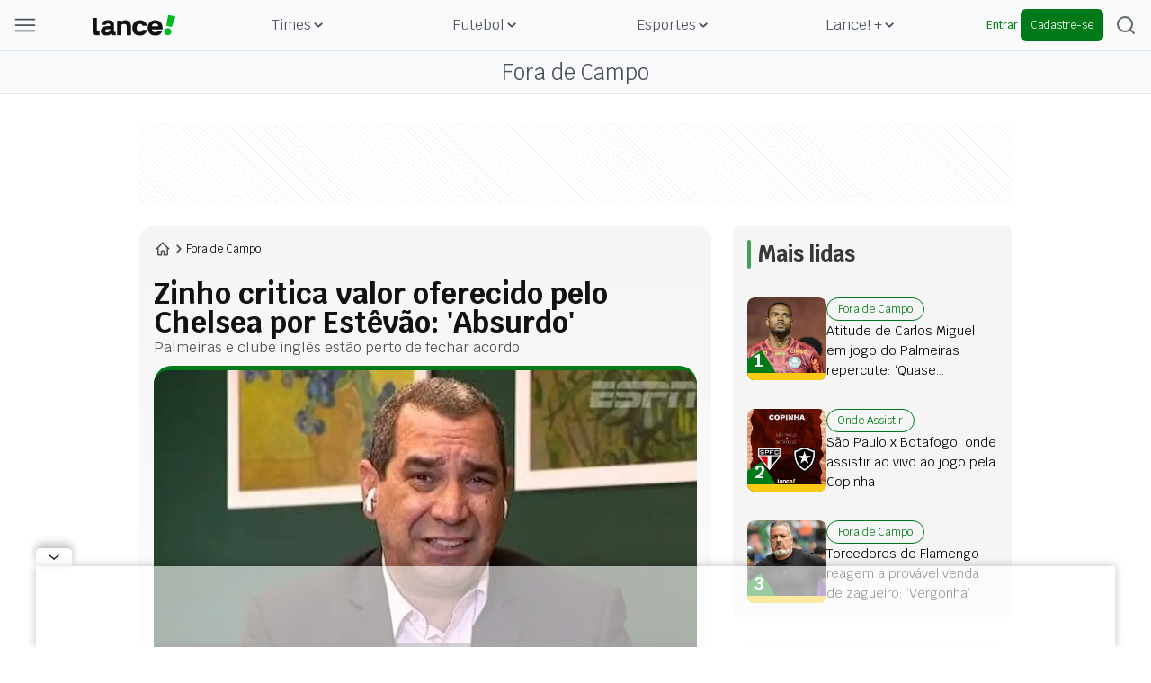

--- FILE ---
content_type: text/html; charset=utf-8
request_url: https://www.lance.com.br/fora-de-campo/zinho-critica-valor-oferecido-pelo-chelsea-por-estevao-absurdo.html
body_size: 57776
content:
<!DOCTYPE html><html lang="pt-br" class="--primary-font"><head><meta charSet="utf-8"/><meta name="viewport" content="width=device-width, initial-scale=1"/><link rel="preload" as="image" href="https://lncimg.lance.com.br/cdn-cgi/image/width=100,quality=75,fit=pad,format=webp/uploads/attachments/loyalty-logo.png"/><link rel="preload" as="image" imageSrcSet="https://lncimg.lance.com.br/cdn-cgi/image/width=950,quality=75,fit=pad,format=webp/uploads/2024/05/image_placeholder-1-aspect-ratio-512-320-98.jpg 1x" fetchPriority="high"/><link rel="stylesheet" href="/_next/static/css/82e0293fcad822dd.css" data-precedence="next"/><link rel="stylesheet" href="/_next/static/css/ba9d6b2354f45ef4.css" data-precedence="next"/><link rel="stylesheet" href="/_next/static/css/ab9839902543b294.css" data-precedence="next"/><link rel="stylesheet" href="/_next/static/css/a5bb5870f4d8e7cc.css" data-precedence="next"/><link rel="stylesheet" href="/_next/static/css/4547dd748d173593.css" data-precedence="next"/><link rel="preload" as="script" fetchPriority="low" href="/_next/static/chunks/webpack-e6daa4c14ff258ab.js"/><script src="/_next/static/chunks/fd9d1056-bd5db2bf0546d789.js" async=""></script><script src="/_next/static/chunks/2117-0b108ac3960d6443.js" async=""></script><script src="/_next/static/chunks/main-app-5294d1645fe5526e.js" async=""></script><script src="/_next/static/chunks/5878-ed29c55f6e187c1b.js" async=""></script><script src="/_next/static/chunks/2972-621c434987c3ba8c.js" async=""></script><script src="/_next/static/chunks/app/error-9fab11c530b5e266.js" async=""></script><script src="/_next/static/chunks/be0f6ce3-ce7818df2c745ec3.js" async=""></script><script src="/_next/static/chunks/app/template-e226651b688ae0b5.js" async=""></script><script src="/_next/static/chunks/app/not-found-6b5dcb23735da090.js" async=""></script><script src="/_next/static/chunks/8f41cab8-397659dc4eb79f9c.js" async=""></script><script src="/_next/static/chunks/8667-2d9e7adbd465b627.js" async=""></script><script src="/_next/static/chunks/29-de26cfbcd9a93f9f.js" async=""></script><script src="/_next/static/chunks/7956-e2703554d31a4636.js" async=""></script><script src="/_next/static/chunks/8286-adb642761025e4fc.js" async=""></script><script src="/_next/static/chunks/7028-cd39f4372a3ff26e.js" async=""></script><script src="/_next/static/chunks/9351-59d94ecadc2cc46a.js" async=""></script><script src="/_next/static/chunks/3535-8772770ac5ec3e12.js" async=""></script><script src="/_next/static/chunks/2424-dcd18c9945a78c4e.js" async=""></script><script src="/_next/static/chunks/2813-5a913e54e2db3a4d.js" async=""></script><script src="/_next/static/chunks/8745-e62dd5104cc5e992.js" async=""></script><script src="/_next/static/chunks/6028-cac9e8ff3d1b9dbb.js" async=""></script><script src="/_next/static/chunks/9796-5930b77cb870e681.js" async=""></script><script src="/_next/static/chunks/app/(news)/%5Bcategory%5D/%5BsubCategoryOrSlug%5D/page-93878f4e1a117446.js" async=""></script><link rel="preload" href="https://www.googletagmanager.com/gtm.js?id=GTM-W5PK8R" as="script"/><meta name="referrer" content="no-referrer-when-downgrade"/><meta name="robots" content="index, follow, max-image-preview:large"/><meta name="format-detection" content="telephone=no, date=no, email=no, address=no"/><meta http-equiv="Content-Type" content="text/html; charset=utf-8"/><meta http-equiv="x-dns-prefetch-control" content="on"/><meta name="robots" content="max-image-preview:large"/><link rel="preconnect" href="https://lncimg.lance.com.br/"/><link rel="preconnect" href="https://lncimg.lance.com.br" crossorigin="anonymous"/><link rel="dns-prefetch" href="https://www.googletagmanager.com"/><link rel="dns-prefetch" href="https://www.googletagservices.com"/><link rel="dns-prefetch" href="https://www.google-analytics.com"/><link rel="dns-prefetch" href="https://securepubads.g.doubleclick.net"/><link rel="dns-prefetch" href="https://embed.dugout.com"/><link rel="dns-prefetch" href="https://www.google-analytics.com/"/><link rel="dns-prefetch" href="https://cdn.ampproject.org"/><link rel="shortcut icon" href="https://lncimg.lance.com.br/assets/lance-global/logo/favicon.ico"/><link rel="icon" href="https://lncimg.lance.com.br/assets/lance-global/logo/favicon.ico"/><link rel="apple-touch-icon" href="https://lncimg.lance.com.br/cdn-cgi/image/format=webp/assets/lance-global/logo/favicon.png"/><link rel="icon" href="https://lncimg.lance.com.br/assets/lance-global/logo/favicon32.ico" sizes="32x32"/><link rel="icon" href="https://lncimg.lance.com.br/assets/lance-global/logo/favicon57.ico" sizes="57x57"/><link rel="icon" href="https://lncimg.lance.com.br/assets/lance-global/logo/favicon76.ico" sizes="76x76"/><link rel="icon" href="https://lncimg.lance.com.br/assets/lance-global/logo/favicon96.ico" sizes="96x96"/><link rel="icon" href="https://lncimg.lance.com.br/assets/lance-global/logo/favicon128.ico" sizes="128x128"/><link rel="icon" href="https://lncimg.lance.com.br/assets/lance-global/logo/favicon192.ico" sizes="192x192"/><link rel="icon" href="https://lncimg.lance.com.br/assets/lance-global/logo/favicon228.ico" sizes="228x228"/><link rel="shortcut icon" href="https://lncimg.lance.com.br/cdn-cgi/image/width=196,height=196,format=webp/assets/lance-global/logo/favicon.png" sizes="196x196"/><link rel="apple-touch-icon" href="https://lncimg.lance.com.br/cdn-cgi/image/width=120,height=120,format=webp/assets/lance-global/logo/favicon.png" sizes="120x120"/><link rel="apple-touch-icon" href="https://lncimg.lance.com.br/cdn-cgi/image/width=152,height=152,format=webp/assets/lance-global/logo/favicon.png" sizes="152x152"/><link rel="apple-touch-icon" href="https://lncimg.lance.com.br/cdn-cgi/image/width=180,height=180,format=webp/assets/lance-global/logo/favicon.png" sizes="180x180"/><title>Zinho critica valor oferecido pelo Chelsea por Estêvão: &#x27;Absurdo&#x27;</title><meta name="description" content="Palmeiras e clube inglês estão perto de fechar acordo"/><link rel="author" href="https://www.lance.com.br/autor/lance"/><meta name="author" content="Lance!"/><meta name="keywords" content="Chelsea,Estevão,Palmeiras"/><link rel="canonical" href="https://www.lance.com.br/fora-de-campo/zinho-critica-valor-oferecido-pelo-chelsea-por-estevao-absurdo.html"/><meta property="og:title" content="Zinho critica valor oferecido pelo Chelsea por Estêvão: &#x27;Absurdo&#x27;"/><meta property="og:description" content="Palmeiras e clube inglês estão perto de fechar acordo"/><meta property="og:url" content="https://www.lance.com.br/fora-de-campo/zinho-critica-valor-oferecido-pelo-chelsea-por-estevao-absurdo.html"/><meta property="og:site_name" content="Zinho critica valor oferecido pelo Chelsea por Estêvão: &#x27;Absurdo&#x27;"/><meta property="og:locale" content="PT-BR"/><meta property="og:image" content="https://lncimg.lance.com.br/cdn-cgi/image/width=1280,height=720,quality=75,fit=cover,format=webp/uploads/2024/05/image_placeholder-1-aspect-ratio-512-320-98.jpg"/><meta property="og:image:width" content="1280"/><meta property="og:image:height" content="720"/><meta property="og:image:alt" content="Image LANCE!"/><meta property="og:type" content="website"/><meta name="twitter:card" content="summary_large_image"/><meta name="twitter:site" content="@lancenet"/><meta name="twitter:site:id" content="@lancenet"/><meta name="twitter:title" content="Zinho critica valor oferecido pelo Chelsea por Estêvão: &#x27;Absurdo&#x27;"/><meta name="twitter:description" content="Palmeiras e clube inglês estão perto de fechar acordo"/><meta name="twitter:image" content="https://lncimg.lance.com.br/uploads/2024/05/image_placeholder-1-aspect-ratio-512-320-98.jpg"/><meta name="category" content="fora-de-campo"/><meta name="typeofpage" content="materia"/><meta property="mrf:authors" content="Marcelo Velloso"/><meta property="mrf:sections" content="fora-de-campo"/><meta property="mrf:canonical" content="https://www.lance.com.br/fora-de-campo/zinho-critica-valor-oferecido-pelo-chelsea-por-estevao-absurdo.html"/><meta property="article:section" content="fora-de-campo"/><meta name="partner" content="Lance!"/><meta property="og:logo" content="https://lncimg.lance.com.br/cdn-cgi/image/width=93,height=24,quality=75,fit=pad,format=webp,background=transparent/assets/lance-global/v1/logo-lance.svg"/><script src="/_next/static/chunks/polyfills-42372ed130431b0a.js" noModule=""></script></head><body class="font-krub w-screen"><script type="application/ld+json">{"@context":"https://schema.org","@graph":[{"@type":"Organization","@id":"https://www.lance.com.br#organization","name":"LANCE!","logo":"https://www.lance.com.br/uploads/attachments/lance600x60.png","url":"https://www.lance.com.br","sameAs":["https://whatsapp.com/channel/0029VaCXcxW6WaKosi6ZJU1q","https://twitter.com/lancenet","https://www.facebook.com/lancedigital","https://www.instagram.com/lancedigital/","https://www.youtube.com/channel/UCmCHSxqI2jF3leCsMS9q-fg","https://www.tiktok.com/@lancedigital"]},{"@type":"WebSite","@id":"https://www.lance.com.br#website","url":"https://www.lance.com.br","name":"LANCE! | Futebol, Vôlei, F-1, MMA e todos os esportes"},{"@type":"WebPage","@id":"https://www.lance.com.br/fora-de-campo/zinho-critica-valor-oferecido-pelo-chelsea-por-estevao-absurdo.html#webpage","url":"https://www.lance.com.br/fora-de-campo/zinho-critica-valor-oferecido-pelo-chelsea-por-estevao-absurdo.html","inLanguage":"pt-BR","headline":"Zinho critica valor oferecido pelo Chelsea por Estêvão: 'Absurdo'","isPartOf":{"@id":"https://www.lance.com.br#website"},"about":{"@id":"https://www.lance.com.br#organization"},"description":"Palmeiras e clube inglês estão perto de fechar acordo"}]}</script><div><script id="breadcrumbs-schema" type="application/ld+json">{"@context":"https://schema.org","@type":"BreadcrumbList","itemListElement":[{"@type":"ListItem","position":1,"item":{"@id":"https://www.lance.com.br","name":"Home"}},{"@type":"ListItem","position":2,"item":{"@id":"https://www.lance.com.br/fora-de-campo","name":"Fora de Campo"}},{"@type":"ListItem","position":3,"item":{"@id":"https://www.lance.com.br/fora-de-campo/zinho-critica-valor-oferecido-pelo-chelsea-por-estevao-absurdo.html","name":"Zinho critica valor oferecido pelo Chelsea por Estêvão: 'Absurdo'"}}]}</script></div><div><script type="application/ld+json" id="news-article-schema">{"@context":"https://schema.org","@type":"NewsArticle","mainEntityOfPage":{"@type":"WebPage","@id":"https://www.lance.com.br/fora-de-campo/zinho-critica-valor-oferecido-pelo-chelsea-por-estevao-absurdo.html","primaryImageOfPage":{"@type":"ImageObject","url":"https://lncimg.lance.com.br/cdn-cgi/image/width=1280,height=720,quality=75,background=white,fit=pad/uploads/2024/05/image_placeholder-1-aspect-ratio-512-320-98.jpg","width":1280,"height":720}},"isAccessibleForFree":true,"hasPart":{"@type":"WebPageElement","isAccessibleForFree":true,"cssSelector":".paywall-content"},"headline":"Zinho critica valor oferecido pelo Chelsea por Estêvão: 'Absurdo'","description":"Palmeiras e clube inglês estão perto de fechar acordo","publisher":{"@type":"Organization","name":"Lance!","logo":{"@type":"ImageObject","url":"https://www.lance.com.br/uploads/attachments/lance600x60.png","width":600,"height":60}},"author":[{"@type":"Organization","name":"Lance!","url":"https://www.lance.com.br/autor/lance"}],"image":[{"@type":"ImageObject","url":"https://lncimg.lance.com.br/cdn-cgi/image/width=1280,height=720,quality=75,background=white,fit=pad/uploads/2024/05/image_placeholder-1-aspect-ratio-512-320-98.jpg","width":1280,"height":720},{"@type":"ImageObject","url":"https://lncimg.lance.com.br/cdn-cgi/image/width=1200,height=1200,quality=75,background=white,fit=pad/uploads/2024/05/image_placeholder-1-aspect-ratio-512-320-98.jpg","width":1200,"height":1200},{"@type":"ImageObject","url":"https://lncimg.lance.com.br/cdn-cgi/image/width=960,height=1200,quality=75,background=white,fit=pad/uploads/2024/05/image_placeholder-1-aspect-ratio-512-320-98.jpg","width":960,"height":1200}],"datePublished":"2024-05-23T15:10:27.000-03:00","dateModified":"2024-05-23T15:12:22.000-03:00"}</script></div><script type="text/javascript">
			var customData = {
				page : {
					name : "lance:fora-de-campo"
					},
				site : {
					section : "noticias:zinho-critica-valor-oferecido-pelo-chelsea-por-estevao-absurdo.html",
					segment : "geral",
					environment : "web",
					isAccessibleForFree: true
				}
		   };</script><header class="lance-w-screen lance-sticky lance-top-0 lance-left-0 dark:lance-bg-[#121212] lance-z-[60] lance-border-b  lance-border-[#DFE4EA] lance-border-solid lance-border-t-0 lance-border-x-0" style="background-color:#F9FAFB"><div class="lance-flex lance-justify-between lance-max-w-[1352px] lance-mx-auto lance-px-4 lance-h-14 lance-items-center lance-relative lg:lance-gap-4"><div class="lance-flex lance-justify-between lance-items-center lance-gap-4 xl:lance-w-full xl:lance-max-w-[180px]"><img loading="lazy" width="24" height="14" data-testid="menu_burguer_icon" class="lance-h-4 lance-cursor-pointer" src="https://lncimg.lance.com.br/cdn-cgi/image/width=24,height=14,quality=75,fit=pad,format=webp,background=transparent/assets/lance-global/v1/header-menu-burger.svg" alt="menu hamburguer" data-ga4-event="click_menu" data-ga4-param-action="menu_item" data-ga4-param-label="header" data-ga4-param-title="menu-burguer"/><div data-testid="menu_burguer_component" class="
        lance-opacity-0 lance-pointer-events-none
        lance-w-screen lance-h-screen lance-fixed lance-top-0 lance-left-0 lance-z-[900] lance-bg-[#D9D9D9] lance-bg-opacity-[37%] lance-duration-300 lance-font-krub
      "><div class="no-scrollbar lance-max-w-[314px] xl:lance-max-w-[350px] lance-w-full lance-h-full lance-overflow-y-auto lance-ease-in-out lance-duration-300 lance-delay-0 lance-px-0 lance-fixed lance-flex-col lance-top-0 lance-left-0 lance-z-[910] lance-whitespace-nowrap lance-bg-[#FFF] lance-overflow-x-hidden" style="transform:translateX(-100%)"><div class="lance-absolute lance-top-0 lance-left-0 -lance-z-50 lance-bg-yellow-400 lance-w-full"><img width="314" height="127" loading="lazy" src="https://lncimg.lance.com.br/cdn-cgi/image/width=314,height=127,quality=75,fit=pad,format=webp,background=transparent/assets/lance-global/v1/menu-top.svg" alt="imagem topo menu"/></div><div class="lance-flex lance-items-center lance-justify-between lance-w-full lance-px-4 lance-mt-6"><a href="https://www.lance.com.br" data-ga4-event="click_menu" data-ga4-param-action="menu_item" data-ga4-param-label="menu_burguer" data-ga4-param-title="logo-lance" data-ga4-param-link_url="https://www.lance.com.br"><img loading="lazy" width="124" height="32" src="https://lncimg.lance.com.br/cdn-cgi/image/width=124,height=32,quality=75,fit=pad,format=webp,background=transparent/assets/lance-global/v1/menu-logo-lance.svg" alt="logo Lance!"/></a><img loading="lazy" width="24" height="24" class="lance-cursor-pointer" src="https://lncimg.lance.com.br/cdn-cgi/image/width=24,height=24,quality=75,fit=pad,format=webp,background=transparent/assets/lance-global/v1/menu-x-close.svg" alt="X"/></div><nav class="
            lance-mt-[64px]
            lance-w-full lance-bg-white lance-mt-6 lance-px-4
          "><div id="burguer-user-menu" class="burguer-user-menu lance-px-3 lance-py-4 lance-flex lance-flex-col lance-gap-3 lance-bg-[#F9FAFB] lance-border lance-border-[#DFE4EA] lance-border-solid lance-rounded-lg lance-relative -lance-top-12"><div class="lance-flex lance-items-center"><svg xmlns="http://www.w3.org/2000/svg" width="18" height="20" viewBox="0 0 18 20" fill="none" class="lance-shrink-0 lance-m-3"><path d="M8.54744 8.58086C10.9897 8.58086 12.9699 6.66667 12.9699 4.29043C12.9699 1.91419 10.9897 0 8.54744 0C6.1052 0 4.125 1.91419 4.125 4.29043C4.125 6.66667 6.1052 8.58086 8.54744 8.58086ZM8.54744 1.51815C10.1646 1.51815 11.4847 2.77228 11.4847 4.32343C11.4847 5.87459 10.1646 7.12871 8.54744 7.12871C6.93028 7.12871 5.61015 5.87459 5.61015 4.32343C5.61015 2.77228 6.93028 1.51815 8.54744 1.51815Z" fill="#92C39E"></path><path d="M10.6931 10.0664H6.40264C2.87129 10.0664 0 12.9707 0 16.502V19.2413C0 19.6374 0.330033 20.0004 0.759076 20.0004C1.18812 20.0004 1.51815 19.6704 1.51815 19.2413V16.502C1.51815 13.7958 3.72937 11.5516 6.46865 11.5516H10.7261C13.4323 11.5516 15.6766 13.7628 15.6766 16.502V19.2413C15.6766 19.6374 16.0066 20.0004 16.4356 20.0004C16.8647 20.0004 17.1947 19.6704 17.1947 19.2413V16.502C17.0957 12.9707 14.2244 10.0664 10.6931 10.0664Z" fill="#92C39E"></path></svg><div class="lance-flex lance-flex-col lance-font-work_sans"><p class="lance-text-[14px] lance-text-[#383838]">Entre ou cadastre-se :)</p><p class="lance-text-[12px] lance-text-[#4D5156]">personalize o seu conteúdo</p></div></div><div class="lance-flex lance-w-full lance-h-9 lance-gap-[5px]"><button type="button" class="lance-w-1/2 lance-flex lance-items-center lance-justify-center lance-text-[#007A18] lance-font-work_sans lance-p-3 lance-rounded-lg lance-border-[1px] lance-border-[#007A18]" data-ga4-event="click_user" data-ga4-param-title="Entrar" data-ga4-param-label="menu_burguer" data-ga4-param-action="enter_login">Entrar</button><button type="button" data-ga4-event="click_user" data-ga4-param-title="Cadastrar" data-ga4-param-label="menu_burguer" data-ga4-param-action="enter_register" class="lance-w-1/2 lance-flex lance-items-center lance-justify-center lance-text-[#F9FAFB] !lance-bg-[#007A18] lance-font-work_sans lance-p-3 lance-rounded-lg">Cadastrar</button></div></div><div class="relative lance-cursor-pointer lance-relative lance-bg-[#F9FAFB] lance-border lance-border-[#DFE4EA] lance-border-solid lance-rounded-lg lance-py-4 lance-px-3 -lance-top-12 lance-mt-6 -lance-mb-6"><img height="24" width="60" alt="Sócio Lance! logo" class="lance-block lance-mb-3 !lance-h-6" src="https://lncimg.lance.com.br/cdn-cgi/image/width=100,quality=75,fit=pad,format=webp/uploads/attachments/loyalty-logo.png"/><span class="lance-text-[#000] lance-text-base lance-font-bold lance-leading-6 lance-text-wrap">O Sócio Torcedor de Todos os Torcedores</span><span class="lance-flex lance-items-center lance-gap-2 lance-text-[#007A18] lance-text-sm lance-p-0 lance-mt-1">Conheça os beneficios<svg width="10" fill="none" height="10" viewBox="0 0 10 10" xmlns="https://www.w3.org/2000/svg"><path fill="#007A18" d="M5.83105 9.23633L9.7123 5.29883C9.88105 5.13008 9.88105 4.86758 9.7123 4.69883L5.83105 0.761328C5.6623 0.592578 5.39981 0.592578 5.23105 0.761328C5.0623 0.930078 5.0623 1.19258 5.23105 1.36133L8.38105 4.56758L0.412304 4.56758C0.187304 4.56758 -0.000195683 4.75508 -0.000195693 4.98008C-0.000195703 5.20508 0.187304 5.41133 0.412304 5.41133L8.41855 5.41133L5.23105 8.65508C5.15605 8.73008 5.11855 8.84258 5.11855 8.95508C5.11855 9.06758 5.15605 9.18008 5.2498 9.25508C5.3998 9.40508 5.68105 9.40508 5.83105 9.23633Z"></path></svg></span><a data-ga4-event="click_user" data-ga4-param-action="click_cta" data-ga4-param-label="menu_burguer" data-ga4-param-title="conheca-os-beneficios" data-google-interstitial="false" class="lance-absolute lance-top-0 lance-left-0 lance-size-full" href="/socio-lance" aria-label="Conheça os benefícios do Sócio Lance!"></a></div><div class="
              lance-py-0
              lance-border lance-border-x-0 lance-border-t-0 lance-border-[#DFE4EA] lance-border-solid lance-flex lance-flex-col lance-items-start lance-justify-between lance-w-full
            "><p class="lance-font-work_sans lance-text-xs lance-leading-6 lance-font-semibold lance-text-[#9CA3AF] lance-mb-6 lance-uppercase">Destaques</p><div class="lance-flex lance-gap-1 lance-flex-col"><a href="https://www.lance.com.br/mais-noticias" class="lance-flex lance-items-center lance-justify-start lance-gap-2 lance-py-2.5 lance-group" data-ga4-event="click_menu" data-ga4-param-action="menu_item" data-ga4-param-label="menu_burguer:destaques" data-ga4-param-title="Últimas Notícias" data-ga4-param-link_url="https://www.lance.com.br/mais-noticias"><div class="lance-h-6 lance-w-6 lance-flex lance-items-center lance-justify-center"><img loading="lazy" width="20" height="20" class="lance-h-5 lance-w-5" src="https://lncimg.lance.com.br/cdn-cgi/image/width=20,height=20,quality=75,fit=pad,format=webp,background=transparent/uploads/2025/03/Ultimas-noticias.png" alt="Ultimas noticias"/></div><p class="lance-font-work_sans lance-text-[#383838] lance-text-sm lance-leading-6 group-hover:lance-text-[#007A18]">Últimas Notícias</p></a><a href="https://www.lance.com.br/mercado-da-bola" class="lance-flex lance-items-center lance-justify-start lance-gap-2 lance-py-2.5 lance-group" data-ga4-event="click_menu" data-ga4-param-action="menu_item" data-ga4-param-label="menu_burguer:destaques" data-ga4-param-title="Mercado da Bola" data-ga4-param-link_url="https://www.lance.com.br/mercado-da-bola"><div class="lance-h-6 lance-w-6 lance-flex lance-items-center lance-justify-center"><img loading="lazy" width="20" height="20" class="lance-h-5 lance-w-5" src="https://lncimg.lance.com.br/cdn-cgi/image/width=20,height=20,quality=75,fit=pad,format=webp,background=transparent/uploads/2025/03/Tabelas-2.png" alt="Tabelas"/></div><p class="lance-font-work_sans lance-text-[#383838] lance-text-sm lance-leading-6 group-hover:lance-text-[#007A18]">Mercado da Bola</p></a><a href="https://www.lance.com.br/tudo-sobre/jogos-de-hoje" class="lance-flex lance-items-center lance-justify-start lance-gap-2 lance-py-2.5 lance-group" data-ga4-event="click_menu" data-ga4-param-action="menu_item" data-ga4-param-label="menu_burguer:destaques" data-ga4-param-title="Jogos de Hoje" data-ga4-param-link_url="https://www.lance.com.br/tudo-sobre/jogos-de-hoje"><div class="lance-h-6 lance-w-6 lance-flex lance-items-center lance-justify-center"><img loading="lazy" width="20" height="20" class="lance-h-5 lance-w-5" src="https://lncimg.lance.com.br/cdn-cgi/image/width=20,height=20,quality=75,fit=pad,format=webp,background=transparent/uploads/2025/03/fire.png" alt="fire"/></div><p class="lance-font-work_sans lance-text-[#383838] lance-text-sm lance-leading-6 group-hover:lance-text-[#007A18]">Jogos de Hoje</p></a><a href="https://www.lance.com.br/conheca-o-arquiba" class="lance-flex lance-items-center lance-justify-start lance-gap-2 lance-py-2.5 lance-group" data-ga4-event="click_menu" data-ga4-param-action="menu_item" data-ga4-param-label="menu_burguer:destaques" data-ga4-param-title="Arquiba!" data-ga4-param-link_url="https://www.lance.com.br/conheca-o-arquiba"><div class="lance-h-6 lance-w-6 lance-flex lance-items-center lance-justify-center"><img loading="lazy" width="20" height="20" class="lance-h-5 lance-w-5" src="https://lncimg.lance.com.br/cdn-cgi/image/width=20,height=20,quality=75,fit=pad,format=webp,background=transparent/uploads/2025/08/arquiba-icon-32px.png" alt="Logo Arquiba!"/></div><p class="lance-font-work_sans lance-text-[#383838] lance-text-sm lance-leading-6 group-hover:lance-text-[#007A18]">Arquiba!</p></a><a href="https://www.lance.com.br/socio-lance" class="lance-flex lance-items-center lance-justify-start lance-gap-2 lance-py-2.5 lance-group" data-ga4-event="click_menu" data-ga4-param-action="menu_item" data-ga4-param-label="menu_burguer:destaques" data-ga4-param-title="Sócio Lance!" data-ga4-param-link_url="https://www.lance.com.br/socio-lance"><div class="lance-h-6 lance-w-6 lance-flex lance-items-center lance-justify-center"><img loading="lazy" width="20" height="20" class="lance-h-5 lance-w-5" src="https://lncimg.lance.com.br/cdn-cgi/image/width=20,height=20,quality=75,fit=pad,format=webp,background=transparent/uploads/2025/08/sl-icon-32px.png" alt="logo-socio-lance"/></div><p class="lance-font-work_sans lance-text-[#383838] lance-text-sm lance-leading-6 group-hover:lance-text-[#007A18]">Sócio Lance!</p></a><a href="https://www.lance.com.br/tabela/copa-do-mundo/simulador" class="lance-flex lance-items-center lance-justify-start lance-gap-2 lance-py-2.5 lance-group" data-ga4-event="click_menu" data-ga4-param-action="menu_item" data-ga4-param-label="menu_burguer:destaques" data-ga4-param-title="Simulador da Copa do Mundo" data-ga4-param-link_url="https://www.lance.com.br/tabela/copa-do-mundo/simulador"><div class="lance-h-6 lance-w-6 lance-flex lance-items-center lance-justify-center"><img loading="lazy" width="20" height="20" class="lance-h-5 lance-w-5" src="https://lncimg.lance.com.br/cdn-cgi/image/width=20,height=20,quality=75,fit=pad,format=webp,background=transparent/uploads/2025/03/Tabelas-1.png" alt="Tabelas"/></div><p class="lance-font-work_sans lance-text-[#383838] lance-text-sm lance-leading-6 group-hover:lance-text-[#007A18]">Simulador da Copa do Mundo</p></a></div></div><div class="lance-border lance-border-x-0 lance-border-t-0 lance-border-[#DFE4EA] lance-border-solid lance-py-6 lance-flex lance-flex-col lance-items-start lance-justify-between lance-w-full"><p class="lance-font-work_sans lance-text-xs lance-leading-6 lance-font-semibold lance-text-[#9CA3AF] lance-mb-6 lance-uppercase">Categorias</p><div class="lance-flex lance-gap-1 lance-flex-col lance-w-full"><div class="lance-flex lance-justify-between lance-items-center lance-w-full lance-cursor-pointer lance-group" data-ga4-event="click_menu" data-ga4-param-action="menu_item" data-ga4-param-label="menu_burguer:categorias" data-ga4-param-title="Times" data-ga4-param-link_url="#"><div class="lance-flex lance-gap-2 lance-items-center lance-py-2.5"><div class="lance-h-6 lance-w-6 lance-flex lance-items-center lance-justify-center"><img loading="lazy" width="20" height="20" class="lance-h-5 lance-w-5" src="https://lncimg.lance.com.br/cdn-cgi/image/width=20,height=20,quality=75,fit=pad,format=webp,background=transparent/uploads/2025/03/Times.png" alt="Ícone de Times"/></div><p class="lance-font-work_sans lance-text-sm lance-leading-6 lance-text-[#383838] group-hover:lance-text-[#007A18]">Times</p></div><img loading="lazy" width="24" height="24" class="lance-p-2.5 lance-box-content" src="https://lncimg.lance.com.br/cdn-cgi/image/width=24,height=24,quality=75,fit=pad,format=webp,background=transparent/assets/lance-global/v1/menu-green-arrow.svg" alt="seta verde"/></div><a class="lance-flex lance-justify-between lance-items-center lance-w-full lance-cursor-pointer lance-group lance-overflow-hidden lance-max-h-screen" href="https://www.lance.com.br/videos?utm_source=internal&amp;utm_medium=menu_header&amp;utm_campaign=videos" data-ga4-event="click_menu" data-ga4-param-action="menu_item" data-ga4-param-label="menu_burguer:categorias" data-ga4-param-title="Vídeos" data-ga4-param-link_url="https://www.lance.com.br/videos?utm_source=internal&amp;utm_medium=menu_header&amp;utm_campaign=videos"><div class="lance-flex lance-gap-2 lance-items-center lance-py-2.5"><div class="lance-h-6 lance-w-6 lance-flex lance-items-center lance-justify-center"><img loading="lazy" width="20" height="20" class="lance-h-5 lance-w-5" src="https://lncimg.lance.com.br/cdn-cgi/image/width=20,height=20,quality=75,fit=pad,format=webp,background=transparent/uploads/2025/12/play-video.png" alt="Ícone de Vídeos"/></div><p class="lance-font-work_sans lance-text-sm lance-leading-6 lance-text-[#383838] group-hover:lance-text-[#007A18]">Vídeos</p></div></a><div class="lance-flex lance-justify-between lance-items-center lance-w-full lance-cursor-pointer lance-group" data-ga4-event="click_menu" data-ga4-param-action="menu_item" data-ga4-param-label="menu_burguer:categorias" data-ga4-param-title="Tabelas"><div class="lance-flex lance-gap-2 lance-items-center lance-py-2.5"><div class="lance-h-6 lance-w-6 lance-flex lance-items-center lance-justify-center"><img loading="lazy" width="20" height="20" class="lance-h-5 lance-w-5" src="https://lncimg.lance.com.br/cdn-cgi/image/width=20,height=20,quality=75,fit=pad,format=webp,background=transparent/uploads/2025/03/Tabelas-1.png" alt="Ícone de Tabelas"/></div><p class="lance-font-work_sans lance-text-sm lance-leading-6 lance-text-[#383838] group-hover:lance-text-[#007A18]">Tabelas</p></div><img loading="lazy" width="24" height="24" class="lance-p-2.5 lance-box-content" src="https://lncimg.lance.com.br/cdn-cgi/image/width=24,height=24,quality=75,fit=pad,format=webp,background=transparent/assets/lance-global/v1/menu-green-arrow.svg" alt="seta verde"/></div><div class="lance-flex lance-justify-between lance-items-center lance-w-full lance-cursor-pointer lance-group" data-ga4-event="click_menu" data-ga4-param-action="menu_item" data-ga4-param-label="menu_burguer:categorias" data-ga4-param-title="Futebol" data-ga4-param-link_url="#"><div class="lance-flex lance-gap-2 lance-items-center lance-py-2.5"><div class="lance-h-6 lance-w-6 lance-flex lance-items-center lance-justify-center"><img loading="lazy" width="20" height="20" class="lance-h-5 lance-w-5" src="https://lncimg.lance.com.br/cdn-cgi/image/width=20,height=20,quality=75,fit=pad,format=webp,background=transparent/uploads/2025/03/Futebol.png" alt="Ícone de Futebol"/></div><p class="lance-font-work_sans lance-text-sm lance-leading-6 lance-text-[#383838] group-hover:lance-text-[#007A18]">Futebol</p></div><img loading="lazy" width="24" height="24" class="lance-p-2.5 lance-box-content" src="https://lncimg.lance.com.br/cdn-cgi/image/width=24,height=24,quality=75,fit=pad,format=webp,background=transparent/assets/lance-global/v1/menu-green-arrow.svg" alt="seta verde"/></div><div class="lance-flex lance-justify-between lance-items-center lance-w-full lance-cursor-pointer lance-group" data-ga4-event="click_menu" data-ga4-param-action="menu_item" data-ga4-param-label="menu_burguer:categorias" data-ga4-param-title="Futebol Internacional" data-ga4-param-link_url="https://www.lance.com.br/futebol-internacional"><div class="lance-flex lance-gap-2 lance-items-center lance-py-2.5"><div class="lance-h-6 lance-w-6 lance-flex lance-items-center lance-justify-center"><img loading="lazy" width="20" height="20" class="lance-h-5 lance-w-5" src="https://lncimg.lance.com.br/cdn-cgi/image/width=20,height=20,quality=75,fit=pad,format=webp,background=transparent/uploads/2025/03/Futebol-In.png" alt="Ícone de Futebol Internacional"/></div><p class="lance-font-work_sans lance-text-sm lance-leading-6 lance-text-[#383838] group-hover:lance-text-[#007A18]">Futebol Internacional</p></div><img loading="lazy" width="24" height="24" class="lance-p-2.5 lance-box-content" src="https://lncimg.lance.com.br/cdn-cgi/image/width=24,height=24,quality=75,fit=pad,format=webp,background=transparent/assets/lance-global/v1/menu-green-arrow.svg" alt="seta verde"/></div><div class="lance-flex lance-justify-between lance-items-center lance-w-full lance-cursor-pointer lance-group" data-ga4-event="click_menu" data-ga4-param-action="menu_item" data-ga4-param-label="menu_burguer:categorias" data-ga4-param-title="Colunistas" data-ga4-param-link_url="https://www.lance.com.br/colunistas"><div class="lance-flex lance-gap-2 lance-items-center lance-py-2.5"><div class="lance-h-6 lance-w-6 lance-flex lance-items-center lance-justify-center"><img loading="lazy" width="20" height="20" class="lance-h-5 lance-w-5" src="https://lncimg.lance.com.br/cdn-cgi/image/width=20,height=20,quality=75,fit=pad,format=webp,background=transparent/uploads/2025/10/pencil-green.png" alt="Ícone de Colunistas"/></div><p class="lance-font-work_sans lance-text-sm lance-leading-6 lance-text-[#383838] group-hover:lance-text-[#007A18]">Colunistas</p></div><img loading="lazy" width="24" height="24" class="lance-p-2.5 lance-box-content" src="https://lncimg.lance.com.br/cdn-cgi/image/width=24,height=24,quality=75,fit=pad,format=webp,background=transparent/assets/lance-global/v1/menu-green-arrow.svg" alt="seta verde"/></div><a class="lance-flex lance-justify-between lance-items-center lance-w-full lance-cursor-pointer lance-group lance-overflow-hidden lance-max-h-screen" href="https://lanceeducacao.com.br/" data-ga4-event="click_menu" data-ga4-param-action="menu_item" data-ga4-param-label="menu_burguer:categorias" data-ga4-param-title="Lance! Educação" data-ga4-param-link_url="https://lanceeducacao.com.br/"><div class="lance-flex lance-gap-2 lance-items-center lance-py-2.5"><div class="lance-h-6 lance-w-6 lance-flex lance-items-center lance-justify-center"><img loading="lazy" width="20" height="20" class="lance-h-5 lance-w-5" src="https://lncimg.lance.com.br/cdn-cgi/image/width=20,height=20,quality=75,fit=pad,format=webp,background=transparent/uploads/2025/12/lanceeducacao.png" alt="Ícone de Lance! Educação"/></div><p class="lance-font-work_sans lance-text-sm lance-leading-6 lance-text-[#383838] group-hover:lance-text-[#007A18]">Lance! Educação</p></div></a><a class="lance-flex lance-justify-between lance-items-center lance-w-full lance-cursor-pointer lance-group lance-overflow-hidden lance-max-h-screen" href="https://www.lance.com.br/temporeal/agenda" data-ga4-event="click_menu" data-ga4-param-action="menu_item" data-ga4-param-label="menu_burguer:categorias" data-ga4-param-title="Agenda de Jogos" data-ga4-param-link_url="https://www.lance.com.br/temporeal/agenda"><div class="lance-flex lance-gap-2 lance-items-center lance-py-2.5"><div class="lance-h-6 lance-w-6 lance-flex lance-items-center lance-justify-center"><img loading="lazy" width="20" height="20" class="lance-h-5 lance-w-5" src="https://lncimg.lance.com.br/cdn-cgi/image/width=20,height=20,quality=75,fit=pad,format=webp,background=transparent/uploads/2025/03/Tempo-Real-1.png" alt="Ícone de Agenda de Jogos"/></div><p class="lance-font-work_sans lance-text-sm lance-leading-6 lance-text-[#383838] group-hover:lance-text-[#007A18]">Agenda de Jogos</p></div></a><a class="lance-flex lance-justify-between lance-items-center lance-w-full lance-cursor-pointer lance-group lance-overflow-hidden lance-max-h-screen" href="https://www.lance.com.br/galerias" data-ga4-event="click_menu" data-ga4-param-action="menu_item" data-ga4-param-label="menu_burguer:categorias" data-ga4-param-title="Galerias" data-ga4-param-link_url="https://www.lance.com.br/galerias"><div class="lance-flex lance-gap-2 lance-items-center lance-py-2.5"><div class="lance-h-6 lance-w-6 lance-flex lance-items-center lance-justify-center"><img loading="lazy" width="20" height="20" class="lance-h-5 lance-w-5" src="https://lncimg.lance.com.br/cdn-cgi/image/width=20,height=20,quality=75,fit=pad,format=webp,background=transparent/uploads/2025/03/Galerias-1.png" alt="Ícone de Galerias"/></div><p class="lance-font-work_sans lance-text-sm lance-leading-6 lance-text-[#383838] group-hover:lance-text-[#007A18]">Galerias</p></div></a><a class="lance-flex lance-justify-between lance-items-center lance-w-full lance-cursor-pointer lance-group lance-overflow-hidden lance-max-h-screen" href="https://webstories.lance.com.br/" data-ga4-event="click_menu" data-ga4-param-action="menu_item" data-ga4-param-label="menu_burguer:categorias" data-ga4-param-title="Web Stories" data-ga4-param-link_url="https://webstories.lance.com.br/"><div class="lance-flex lance-gap-2 lance-items-center lance-py-2.5"><div class="lance-h-6 lance-w-6 lance-flex lance-items-center lance-justify-center"><img loading="lazy" width="20" height="20" class="lance-h-5 lance-w-5" src="https://lncimg.lance.com.br/cdn-cgi/image/width=20,height=20,quality=75,fit=pad,format=webp,background=transparent/uploads/2025/03/Galerias-1.png" alt="Ícone de Web Stories"/></div><p class="lance-font-work_sans lance-text-sm lance-leading-6 lance-text-[#383838] group-hover:lance-text-[#007A18]">Web Stories</p></div></a><a class="lance-flex lance-justify-between lance-items-center lance-w-full lance-cursor-pointer lance-group lance-overflow-hidden lance-max-h-screen" href="https://www.lance.com.br/jogos" data-ga4-event="click_menu" data-ga4-param-action="menu_item" data-ga4-param-label="menu_burguer:categorias" data-ga4-param-title="Lance! Jogos" data-ga4-param-link_url="https://www.lance.com.br/jogos"><div class="lance-flex lance-gap-2 lance-items-center lance-py-2.5"><div class="lance-h-6 lance-w-6 lance-flex lance-items-center lance-justify-center"><img loading="lazy" width="20" height="20" class="lance-h-5 lance-w-5" src="https://lncimg.lance.com.br/cdn-cgi/image/width=20,height=20,quality=75,fit=pad,format=webp,background=transparent/uploads/2025/03/Lance-Jogos-1.png" alt="Ícone de Lance! Jogos"/></div><p class="lance-font-work_sans lance-text-sm lance-leading-6 lance-text-[#383838] group-hover:lance-text-[#007A18]">Lance! Jogos</p></div></a><div class="lance-flex lance-justify-between lance-items-center lance-w-full lance-cursor-pointer lance-group" data-ga4-event="click_menu" data-ga4-param-action="menu_item" data-ga4-param-label="menu_burguer:categorias" data-ga4-param-title="Esportes" data-ga4-param-link_url="#"><div class="lance-flex lance-gap-2 lance-items-center lance-py-2.5"><div class="lance-h-6 lance-w-6 lance-flex lance-items-center lance-justify-center"><img loading="lazy" width="20" height="20" class="lance-h-5 lance-w-5" src="https://lncimg.lance.com.br/cdn-cgi/image/width=20,height=20,quality=75,fit=pad,format=webp,background=transparent/uploads/2025/03/Esportes-1.png" alt="Ícone de Esportes"/></div><p class="lance-font-work_sans lance-text-sm lance-leading-6 lance-text-[#383838] group-hover:lance-text-[#007A18]">Esportes</p></div><img loading="lazy" width="24" height="24" class="lance-p-2.5 lance-box-content" src="https://lncimg.lance.com.br/cdn-cgi/image/width=24,height=24,quality=75,fit=pad,format=webp,background=transparent/assets/lance-global/v1/menu-green-arrow.svg" alt="seta verde"/></div><a class="lance-flex lance-justify-between lance-items-center lance-w-full lance-cursor-pointer lance-group lance-overflow-hidden lance-max-h-screen" href="https://www.lance.com.br/sites-de-apostas" data-ga4-event="click_menu" data-ga4-param-action="menu_item" data-ga4-param-label="menu_burguer:categorias" data-ga4-param-title="Sites de Apostas" data-ga4-param-link_url="https://www.lance.com.br/sites-de-apostas"><div class="lance-flex lance-gap-2 lance-items-center lance-py-2.5"><div class="lance-h-6 lance-w-6 lance-flex lance-items-center lance-justify-center"><img loading="lazy" width="20" height="20" class="lance-h-5 lance-w-5" src="https://lncimg.lance.com.br/cdn-cgi/image/width=20,height=20,quality=75,fit=pad,format=webp,background=transparent/uploads/2025/03/Site-de-Apostas-1.png" alt="Ícone de Sites de Apostas"/></div><p class="lance-font-work_sans lance-text-sm lance-leading-6 lance-text-[#383838] group-hover:lance-text-[#007A18]">Sites de Apostas</p></div></a><div class="lance-flex lance-justify-between lance-items-center lance-w-full lance-cursor-pointer lance-group" data-ga4-event="click_menu" data-ga4-param-action="menu_item" data-ga4-param-label="menu_burguer:categorias" data-ga4-param-title="Lance +" data-ga4-param-link_url="#"><div class="lance-flex lance-gap-2 lance-items-center lance-py-2.5"><div class="lance-h-6 lance-w-6 lance-flex lance-items-center lance-justify-center"><img loading="lazy" width="20" height="20" class="lance-h-5 lance-w-5" src="https://lncimg.lance.com.br/cdn-cgi/image/width=20,height=20,quality=75,fit=pad,format=webp,background=transparent/uploads/2025/03/Lance--1.png" alt="Ícone de Lance +"/></div><p class="lance-font-work_sans lance-text-sm lance-leading-6 lance-text-[#383838] group-hover:lance-text-[#007A18]">Lance +</p></div><img loading="lazy" width="24" height="24" class="lance-p-2.5 lance-box-content" src="https://lncimg.lance.com.br/cdn-cgi/image/width=24,height=24,quality=75,fit=pad,format=webp,background=transparent/assets/lance-global/v1/menu-green-arrow.svg" alt="seta verde"/></div><div class="lance-max-w-[314px] xl:lance-max-w-[350px] lance-w-full lance-h-full lance-overflow-hidden lance-ease-in-out lance-duration-300 lance-delay-0 lance-fixed lance-top-0 lance-left-0 lance-bg-[#FFF]" style="width:0px"><div class="lance-w-full lance-pt-6 lance-px-4 lance-h-full lance-flex lance-flex-col lance-justify-between"><div class="lance-flex lance-w-full lance-justify-between lance-items-center lance-gap-4 lance-border lance-border-x-0 lance-border-t-0 lance-border-[#DFE4EA] lance-border-solid lance-pb-4"><img loading="lazy" width="24" height="24" src="https://lncimg.lance.com.br/cdn-cgi/image/width=24,height=24,quality=75,fit=pad,format=webp,background=transparent/assets/lance-global/v1/menu-green-arrow.svg" alt="seta verde" class="lance-rotate-180 lance-py-2.5 lance-cursor-pointer"/><div class="lance-flex-1 lance-font-krub lance-text-xs lance-leading-6 lance-font-semibold lance-text-[#007A18] lance-uppercase lance-cursor-pointer">voltar</div><img loading="lazy" width="24" height="24" src="https://lncimg.lance.com.br/cdn-cgi/image/width=24,height=24,quality=75,fit=pad,format=webp,background=transparent/assets/lance-global/v1/menu-x-close.svg" alt="X" class="lance-cursor-pointer"/></div><div class="lance-w-full lance-h-px lance-bg-[#DFE4EA] lance-my-4"></div><div class="lance-w-full lance-h-px lance-bg-[#DFE4EA] lance-my-4"></div><div class="lance-flex lance-gap-2 lance-z-10 lance-bg-white lance-w-full lance-py-6"><a href="https://www.lance.com.br" class="lance-cursor-pointer" data-ga4-event="click_menu" data-ga4-param-action="menu_item" data-ga4-param-label="menu_burguer:categorias" data-ga4-param-title="logo-lance" data-ga4-param-link_url="https://www.lance.com.br"><img loading="lazy" width="93" height="24" class="lance-h-5 hover:lance-scale-110" src="https://lncimg.lance.com.br/cdn-cgi/image/width=93,height=24,quality=75,fit=pad,format=webp,background=transparent/assets/lance-global/v1/logo-lance.svg" alt="Logo Lance!"/></a></div></div></div></div></div><div class="lance-border lance-border-x-0 lance-border-t-0 lance-border-[#DFE4EA] lance-border-solid lance-py-6 lance-flex lance-flex-col lance-items-start lance-justify-between lance-w-full"><p class="lance-font-work_sans lance-text-xs lance-leading-6 lance-font-semibold lance-text-[#9CA3AF] lance-mb-6 lance-uppercase">INSTITUCIONAL</p><div class="lance-flex lance-gap-1 lance-flex-col"><a href="https://www.lance.com.br/anuncie" class="lance-flex lance-items-center lance-justify-start lance-py-2.5 lance-group" data-ga4-event="click_menu" data-ga4-param-action="menu_item" data-ga4-param-label="menu_burguer:institucional" data-ga4-param-title="Anuncie Conosco" data-ga4-param-link_url="https://www.lance.com.br/anuncie"><p class="lance-font-work_sans lance-text-[#383838] lance-text-sm lance-leading-6 group-hover:lance-text-[#007A18]">Anuncie Conosco</p></a><a href="https://www.lance.com.br/fale-conosco" class="lance-flex lance-items-center lance-justify-start lance-py-2.5 lance-group" data-ga4-event="click_menu" data-ga4-param-action="menu_item" data-ga4-param-label="menu_burguer:institucional" data-ga4-param-title="Fale Conosco" data-ga4-param-link_url="https://www.lance.com.br/fale-conosco"><p class="lance-font-work_sans lance-text-[#383838] lance-text-sm lance-leading-6 group-hover:lance-text-[#007A18]">Fale Conosco</p></a><a href="https://lncimg.lance.com.br/uploads/2025/10/Lance_Midia_Kit_2025_Pocket_v3.pdf" class="lance-flex lance-items-center lance-justify-start lance-py-2.5 lance-group" data-ga4-event="click_menu" data-ga4-param-action="menu_item" data-ga4-param-label="menu_burguer:institucional" data-ga4-param-title="Mídia Kit" data-ga4-param-link_url="https://lncimg.lance.com.br/uploads/2025/10/Lance_Midia_Kit_2025_Pocket_v3.pdf"><p class="lance-font-work_sans lance-text-[#383838] lance-text-sm lance-leading-6 group-hover:lance-text-[#007A18]">Mídia Kit</p></a><a href="https://carreiras.lance.com.br" class="lance-flex lance-items-center lance-justify-start lance-py-2.5 lance-group" data-ga4-event="click_menu" data-ga4-param-action="menu_item" data-ga4-param-label="menu_burguer:institucional" data-ga4-param-title="Carreiras" data-ga4-param-link_url="https://carreiras.lance.com.br"><p class="lance-font-work_sans lance-text-[#383838] lance-text-sm lance-leading-6 group-hover:lance-text-[#007A18]">Carreiras</p></a><a href="https://www.lance.com.br/politica-de-privacidade" class="lance-flex lance-items-center lance-justify-start lance-py-2.5 lance-group" data-ga4-event="click_menu" data-ga4-param-action="menu_item" data-ga4-param-label="menu_burguer:institucional" data-ga4-param-title="Política de Privacidade" data-ga4-param-link_url="https://www.lance.com.br/politica-de-privacidade"><p class="lance-font-work_sans lance-text-[#383838] lance-text-sm lance-leading-6 group-hover:lance-text-[#007A18]">Política de Privacidade</p></a></div></div><div class="lance-border lance-border-x-0 lance-border-t-0 lance-border-[#DFE4EA] lance-border-solid lance-py-6 lance-flex lance-flex-col lance-items-start lance-justify-between lance-w-full"><p class="lance-font-work_sans lance-text-xs lance-leading-6 lance-font-semibold lance-text-[#9CA3AF] lance-mb-6 lance-uppercase">SIGA NOSSAS REDES</p><div class="lance-w-full lance-flex lance-items-center lance-justify-between lance-py-4" data-testid="social_footer_component"><a href="https://www.lance.com.br/canais-whatsapp" class="lance-cursor-pointer hover:lance-scale-125 lance-w-6 lance-h-6 md:lance-w-5 md:lance-h-5" data-ga4-event="click_menu" data-ga4-param-action="menu_item" data-ga4-param-label="menu_burguer" data-ga4-param-title="WhatsApp" data-ga4-param-link_url="https://www.lance.com.br/canais-whatsapp"><img loading="lazy" width="64" height="64" src="https://lncimg.lance.com.br/cdn-cgi/image/width=64,height=64,quality=75,fit=pad,format=webp,background=transparent/uploads/2024/04/whatsapp.png" alt="whatsapp" class="lance-w-6 lance-h-6 md:lance-w-5 md:lance-h-5" title="WhatsApp"/></a><a href="https://www.tiktok.com/@lancedigital" class="lance-cursor-pointer hover:lance-scale-125 lance-w-6 lance-h-6 md:lance-w-5 md:lance-h-5" data-ga4-event="click_menu" data-ga4-param-action="menu_item" data-ga4-param-label="menu_burguer" data-ga4-param-title="TikTok" data-ga4-param-link_url="https://www.tiktok.com/@lancedigital" rel="nofollow"><img loading="lazy" width="64" height="64" src="https://lncimg.lance.com.br/cdn-cgi/image/width=64,height=64,quality=75,fit=pad,format=webp,background=transparent/uploads/2024/04/whatsapp-1.png" alt="whatsapp-1" class="lance-w-6 lance-h-6 md:lance-w-5 md:lance-h-5" title="TikTok"/></a><a href="https://www.instagram.com/lancedigital/" class="lance-cursor-pointer hover:lance-scale-125 lance-w-6 lance-h-6 md:lance-w-5 md:lance-h-5" data-ga4-event="click_menu" data-ga4-param-action="menu_item" data-ga4-param-label="menu_burguer" data-ga4-param-title="Instagram" data-ga4-param-link_url="https://www.instagram.com/lancedigital/" rel="nofollow"><img loading="lazy" width="64" height="64" src="https://lncimg.lance.com.br/cdn-cgi/image/width=64,height=64,quality=75,fit=pad,format=webp,background=transparent/uploads/2024/04/whatsapp-2.png" alt="whatsapp-2" class="lance-w-6 lance-h-6 md:lance-w-5 md:lance-h-5" title="Instagram"/></a><a href="https://www.facebook.com/lancedigital" class="lance-cursor-pointer hover:lance-scale-125 lance-w-6 lance-h-6 md:lance-w-5 md:lance-h-5" data-ga4-event="click_menu" data-ga4-param-action="menu_item" data-ga4-param-label="menu_burguer" data-ga4-param-title="Facebook" data-ga4-param-link_url="https://www.facebook.com/lancedigital" rel="nofollow"><img loading="lazy" width="64" height="64" src="https://lncimg.lance.com.br/cdn-cgi/image/width=64,height=64,quality=75,fit=pad,format=webp,background=transparent/uploads/2024/04/Face-1.png" alt="Face" class="lance-w-6 lance-h-6 md:lance-w-5 md:lance-h-5" title="Facebook"/></a><a href="https://www.youtube.com/channel/UCmCHSxqI2jF3leCsMS9q-fg" class="lance-cursor-pointer hover:lance-scale-125 lance-w-6 lance-h-6 md:lance-w-5 md:lance-h-5" data-ga4-event="click_menu" data-ga4-param-action="menu_item" data-ga4-param-label="menu_burguer" data-ga4-param-title="YouTube" data-ga4-param-link_url="https://www.youtube.com/channel/UCmCHSxqI2jF3leCsMS9q-fg" rel="nofollow"><img loading="lazy" width="64" height="64" src="https://lncimg.lance.com.br/cdn-cgi/image/width=64,height=64,quality=75,fit=pad,format=webp,background=transparent/uploads/2024/04/Youtube-1.png" alt="Youtube" class="lance-w-6 lance-h-6 md:lance-w-5 md:lance-h-5" title="YouTube"/></a></div></div></nav></div></div><a href="https://www.lance.com.br" class="lance-cursor-pointer lance-h-5 md:lance-h-6 lance-w-fit" data-ga4-event="click_menu" data-ga4-param-action="menu_item" data-ga4-param-label="header" data-ga4-param-title="logo-lance" data-ga4-param-link_url="https://www.lance.com.br"><img loading="lazy" class="lance-h-5 md:lance-h-6 lance-w-fit" src="https://lncimg.lance.com.br/cdn-cgi/image/width=93,height=24,quality=75,fit=pad,format=webp,background=transparent/assets/lance-global/v1/logo-lance.svg" alt="Logo Lance!"/></a></div><div data-testid="header_menu_component" class="lance-hidden md:lance-flex lance-max-w-[850px] lance-w-full lance-justify-between lance-items-center lance-px-2 lance-h-full"><div class="lance-w-full lance-flex lance-h-full lance-justify-center"><nav class="lance-relative lance-flex lance-items-center lance-cursor-pointer lance-h-full lance-font-krub lance-text-base lance-gap-1 lance-text-[#4D5156] false hover:lance-text-[#00A021]">Times<svg xmlns="https://www.w3.org/2000/svg" width="17" height="16" fill="none" viewBox="0 0 17 16" class=" lance-transition-all lance-ease-in-out lance-delay-0 lance-duration-300"><g><path fill="#4D5156" d="M8.122 10.667a.958.958 0 01-.66-.26L3.73 6.858a.888.888 0 01-.209-.287.85.85 0 01.198-.978.976.976 0 011.331.011l3.073 2.921 3.074-2.92a.96.96 0 01.656-.25.958.958 0 01.652.26.865.865 0 01.274.62.864.864 0 01-.262.623l-3.734 3.549a.958.958 0 01-.66.26z"></path></g></svg><ul class="lance-hidden lance-absolute lance-w-max lance-top-[56px] md:-lance-left-full xl:-lance-left-full false false false lance-my-0 lance-mx-auto lance-list-none lance-grid-rows-[repeat(4,_1fr)] lance-grid-flow-col lance-auto-cols-auto lance-gap-x-6 lance-gap-y-4 lance-h-max lance-p-6 lance-bg-[#FFFFFF] lance-rounded-lg lance-shadow lance-z-20 lance-animate-card-fade"><li class="lance-w-fit"><a href="https://www.lance.com.br/atletico-mineiro" class="lance-flex lance-flex-row lance-items-center lance-gap-4 lance-px-4 lance-py-2 lance-group lance-text-[#383838] lance-w-fit" data-ga4-event="click_menu" data-ga4-param-action="menu_item" data-ga4-param-label="header" data-ga4-param-title="Atlético Mineiro" data-ga4-param-link_url="https://www.lance.com.br/atletico-mineiro"><img loading="lazy" width="64" height="64" class="lance-h-6 lance-w-6" src="https://lncimg.lance.com.br/cdn-cgi/image/width=64,height=64,quality=75,fit=pad,format=webp,background=transparent/uploads/2024/04/Atletico-Mineiro.png" alt="escudo do time Atlético Mineiro" title="Atlético Mineiro"/><div><p style="color:#383838" class="lance-text-sm lance-font-krub lance-text-[#383838] lance-text-nowrap group-hover:lance-text-[#007A18]">Atlético Mineiro</p></div></a></li><li class="lance-w-fit"><a href="https://www.lance.com.br/bahia" class="lance-flex lance-flex-row lance-items-center lance-gap-4 lance-px-4 lance-py-2 lance-group lance-text-[#383838] lance-w-fit" data-ga4-event="click_menu" data-ga4-param-action="menu_item" data-ga4-param-label="header" data-ga4-param-title="Bahia" data-ga4-param-link_url="https://www.lance.com.br/bahia"><img loading="lazy" width="64" height="64" class="lance-h-6 lance-w-6" src="https://lncimg.lance.com.br/cdn-cgi/image/width=64,height=64,quality=75,fit=pad,format=webp,background=transparent/uploads/2025/08/escudo-bahia-aspect-ratio-50-50.png" alt="escudo do Bahia" title="Bahia"/><div><p style="color:#383838" class="lance-text-sm lance-font-krub lance-text-[#383838] lance-text-nowrap group-hover:lance-text-[#007A18]">Bahia</p></div></a></li><li class="lance-w-fit"><a href="https://www.lance.com.br/botafogo" class="lance-flex lance-flex-row lance-items-center lance-gap-4 lance-px-4 lance-py-2 lance-group lance-text-[#383838] lance-w-fit" data-ga4-event="click_menu" data-ga4-param-action="menu_item" data-ga4-param-label="header" data-ga4-param-title="Botafogo" data-ga4-param-link_url="https://www.lance.com.br/botafogo"><img loading="lazy" width="64" height="64" class="lance-h-6 lance-w-6" src="https://lncimg.lance.com.br/cdn-cgi/image/width=64,height=64,quality=75,fit=pad,format=webp,background=transparent/uploads/2024/04/Botafogo.png" alt="escudo do time Botafogo" title="Botafogo"/><div><p style="color:#383838" class="lance-text-sm lance-font-krub lance-text-[#383838] lance-text-nowrap group-hover:lance-text-[#007A18]">Botafogo</p></div></a></li><li class="lance-w-fit"><a href="https://www.lance.com.br/ceara" class="lance-flex lance-flex-row lance-items-center lance-gap-4 lance-px-4 lance-py-2 lance-group lance-text-[#383838] lance-w-fit" data-ga4-event="click_menu" data-ga4-param-action="menu_item" data-ga4-param-label="header" data-ga4-param-title="Ceará" data-ga4-param-link_url="https://www.lance.com.br/ceara"><img loading="lazy" width="64" height="64" class="lance-h-6 lance-w-6" src="https://lncimg.lance.com.br/cdn-cgi/image/width=64,height=64,quality=75,fit=pad,format=webp,background=transparent/uploads/2025/08/escudo-ceara-aspect-ratio-50-50.png" alt="escudo do Ceará" title="Ceará"/><div><p style="color:#383838" class="lance-text-sm lance-font-krub lance-text-[#383838] lance-text-nowrap group-hover:lance-text-[#007A18]">Ceará</p></div></a></li><li class="lance-w-fit"><a href="https://www.lance.com.br/corinthians" class="lance-flex lance-flex-row lance-items-center lance-gap-4 lance-px-4 lance-py-2 lance-group lance-text-[#383838] lance-w-fit" data-ga4-event="click_menu" data-ga4-param-action="menu_item" data-ga4-param-label="header" data-ga4-param-title="Corinthians" data-ga4-param-link_url="https://www.lance.com.br/corinthians"><img loading="lazy" width="64" height="64" class="lance-h-6 lance-w-6" src="https://lncimg.lance.com.br/cdn-cgi/image/width=64,height=64,quality=75,fit=pad,format=webp,background=transparent/uploads/2024/04/Corinthians.png" alt="Escudo do time corinthians" title="Corinthians"/><div><p style="color:#383838" class="lance-text-sm lance-font-krub lance-text-[#383838] lance-text-nowrap group-hover:lance-text-[#007A18]">Corinthians</p></div></a></li><li class="lance-w-fit"><a href="https://www.lance.com.br/cruzeiro" class="lance-flex lance-flex-row lance-items-center lance-gap-4 lance-px-4 lance-py-2 lance-group lance-text-[#383838] lance-w-fit" data-ga4-event="click_menu" data-ga4-param-action="menu_item" data-ga4-param-label="header" data-ga4-param-title="Cruzeiro" data-ga4-param-link_url="https://www.lance.com.br/cruzeiro"><img loading="lazy" width="64" height="64" class="lance-h-6 lance-w-6" src="https://lncimg.lance.com.br/cdn-cgi/image/width=64,height=64,quality=75,fit=pad,format=webp,background=transparent/uploads/2024/04/Cruzeiro-1-1.png" alt="escudo do time Cruzeiro" title="Cruzeiro"/><div><p style="color:#383838" class="lance-text-sm lance-font-krub lance-text-[#383838] lance-text-nowrap group-hover:lance-text-[#007A18]">Cruzeiro</p></div></a></li><li class="lance-w-fit"><a href="https://www.lance.com.br/flamengo" class="lance-flex lance-flex-row lance-items-center lance-gap-4 lance-px-4 lance-py-2 lance-group lance-text-[#383838] lance-w-fit" data-ga4-event="click_menu" data-ga4-param-action="menu_item" data-ga4-param-label="header" data-ga4-param-title="Flamengo" data-ga4-param-link_url="https://www.lance.com.br/flamengo"><img loading="lazy" width="64" height="64" class="lance-h-6 lance-w-6" src="https://lncimg.lance.com.br/cdn-cgi/image/width=64,height=64,quality=75,fit=pad,format=webp,background=transparent/uploads/2024/04/Flamengo.png" alt="escudo do time Flamengo" title="Flamengo"/><div><p style="color:#383838" class="lance-text-sm lance-font-krub lance-text-[#383838] lance-text-nowrap group-hover:lance-text-[#007A18]">Flamengo</p></div></a></li><li class="lance-w-fit"><a href="https://www.lance.com.br/fluminense" class="lance-flex lance-flex-row lance-items-center lance-gap-4 lance-px-4 lance-py-2 lance-group lance-text-[#383838] lance-w-fit" data-ga4-event="click_menu" data-ga4-param-action="menu_item" data-ga4-param-label="header" data-ga4-param-title="Fluminense" data-ga4-param-link_url="https://www.lance.com.br/fluminense"><img loading="lazy" width="64" height="64" class="lance-h-6 lance-w-6" src="https://lncimg.lance.com.br/cdn-cgi/image/width=64,height=64,quality=75,fit=pad,format=webp,background=transparent/uploads/2024/04/Fluminense.png" alt="escudo do time Fluminense" title="Fluminense"/><div><p style="color:#383838" class="lance-text-sm lance-font-krub lance-text-[#383838] lance-text-nowrap group-hover:lance-text-[#007A18]">Fluminense</p></div></a></li><li class="lance-w-fit"><a href="https://www.lance.com.br/fortaleza" class="lance-flex lance-flex-row lance-items-center lance-gap-4 lance-px-4 lance-py-2 lance-group lance-text-[#383838] lance-w-fit" data-ga4-event="click_menu" data-ga4-param-action="menu_item" data-ga4-param-label="header" data-ga4-param-title="Fortaleza" data-ga4-param-link_url="https://www.lance.com.br/fortaleza"><img loading="lazy" width="64" height="64" class="lance-h-6 lance-w-6" src="https://lncimg.lance.com.br/cdn-cgi/image/width=64,height=64,quality=75,fit=pad,format=webp,background=transparent/uploads/2025/08/escudo-fortaleza-aspect-ratio-50-50.png" alt="escudo do Fortaleza" title="Fortaleza"/><div><p style="color:#383838" class="lance-text-sm lance-font-krub lance-text-[#383838] lance-text-nowrap group-hover:lance-text-[#007A18]">Fortaleza</p></div></a></li><li class="lance-w-fit"><a href="https://www.lance.com.br/gremio" class="lance-flex lance-flex-row lance-items-center lance-gap-4 lance-px-4 lance-py-2 lance-group lance-text-[#383838] lance-w-fit" data-ga4-event="click_menu" data-ga4-param-action="menu_item" data-ga4-param-label="header" data-ga4-param-title="Grêmio" data-ga4-param-link_url="https://www.lance.com.br/gremio"><img loading="lazy" width="64" height="64" class="lance-h-6 lance-w-6" src="https://lncimg.lance.com.br/cdn-cgi/image/width=64,height=64,quality=75,fit=pad,format=webp,background=transparent/uploads/2024/04/Gremio-1-1.png" alt="Escudo do time Grêmio" title="Grêmio"/><div><p style="color:#383838" class="lance-text-sm lance-font-krub lance-text-[#383838] lance-text-nowrap group-hover:lance-text-[#007A18]">Grêmio</p></div></a></li><li class="lance-w-fit"><a href="https://www.lance.com.br/internacional" class="lance-flex lance-flex-row lance-items-center lance-gap-4 lance-px-4 lance-py-2 lance-group lance-text-[#383838] lance-w-fit" data-ga4-event="click_menu" data-ga4-param-action="menu_item" data-ga4-param-label="header" data-ga4-param-title="Internacional" data-ga4-param-link_url="https://www.lance.com.br/internacional"><img loading="lazy" width="64" height="64" class="lance-h-6 lance-w-6" src="https://lncimg.lance.com.br/cdn-cgi/image/width=64,height=64,quality=75,fit=pad,format=webp,background=transparent/uploads/2024/04/Internacional-1-1.png" alt="escudo do time Internacional" title="Internacional"/><div><p style="color:#383838" class="lance-text-sm lance-font-krub lance-text-[#383838] lance-text-nowrap group-hover:lance-text-[#007A18]">Internacional</p></div></a></li><li class="lance-w-fit"><a href="https://www.lance.com.br/palmeiras" class="lance-flex lance-flex-row lance-items-center lance-gap-4 lance-px-4 lance-py-2 lance-group lance-text-[#383838] lance-w-fit" data-ga4-event="click_menu" data-ga4-param-action="menu_item" data-ga4-param-label="header" data-ga4-param-title="Palmeiras" data-ga4-param-link_url="https://www.lance.com.br/palmeiras"><img loading="lazy" width="64" height="64" class="lance-h-6 lance-w-6" src="https://lncimg.lance.com.br/cdn-cgi/image/width=64,height=64,quality=75,fit=pad,format=webp,background=transparent/uploads/2024/04/Palmeiras-1-1.png" alt="escudo do time Palmeiras" title="Palmeiras"/><div><p style="color:#383838" class="lance-text-sm lance-font-krub lance-text-[#383838] lance-text-nowrap group-hover:lance-text-[#007A18]">Palmeiras</p></div></a></li><li class="lance-w-fit"><a href="https://www.lance.com.br/santos" class="lance-flex lance-flex-row lance-items-center lance-gap-4 lance-px-4 lance-py-2 lance-group lance-text-[#383838] lance-w-fit" data-ga4-event="click_menu" data-ga4-param-action="menu_item" data-ga4-param-label="header" data-ga4-param-title="Santos" data-ga4-param-link_url="https://www.lance.com.br/santos"><img loading="lazy" width="64" height="64" class="lance-h-6 lance-w-6" src="https://lncimg.lance.com.br/cdn-cgi/image/width=64,height=64,quality=75,fit=pad,format=webp,background=transparent/uploads/2024/04/Santos-1-1.png" alt="escudo do time Santos" title="Santos"/><div><p style="color:#383838" class="lance-text-sm lance-font-krub lance-text-[#383838] lance-text-nowrap group-hover:lance-text-[#007A18]">Santos</p></div></a></li><li class="lance-w-fit"><a href="https://www.lance.com.br/sao-paulo" class="lance-flex lance-flex-row lance-items-center lance-gap-4 lance-px-4 lance-py-2 lance-group lance-text-[#383838] lance-w-fit" data-ga4-event="click_menu" data-ga4-param-action="menu_item" data-ga4-param-label="header" data-ga4-param-title="São Paulo" data-ga4-param-link_url="https://www.lance.com.br/sao-paulo"><img loading="lazy" width="64" height="64" class="lance-h-6 lance-w-6" src="https://lncimg.lance.com.br/cdn-cgi/image/width=64,height=64,quality=75,fit=pad,format=webp,background=transparent/uploads/2024/04/Sao-Paulo-1.png" alt="escudo do time São Paulo" title="São Paulo"/><div><p style="color:#383838" class="lance-text-sm lance-font-krub lance-text-[#383838] lance-text-nowrap group-hover:lance-text-[#007A18]">São Paulo</p></div></a></li><li class="lance-w-fit"><a href="https://www.lance.com.br/vasco" class="lance-flex lance-flex-row lance-items-center lance-gap-4 lance-px-4 lance-py-2 lance-group lance-text-[#383838] lance-w-fit" data-ga4-event="click_menu" data-ga4-param-action="menu_item" data-ga4-param-label="header" data-ga4-param-title="Vasco" data-ga4-param-link_url="https://www.lance.com.br/vasco"><img loading="lazy" width="64" height="64" class="lance-h-6 lance-w-6" src="https://lncimg.lance.com.br/cdn-cgi/image/width=64,height=64,quality=75,fit=pad,format=webp,background=transparent/uploads/2024/04/Vasco.png" alt="escudo do time Vasco" title="Vasco"/><div><p style="color:#383838" class="lance-text-sm lance-font-krub lance-text-[#383838] lance-text-nowrap group-hover:lance-text-[#007A18]">Vasco</p></div></a></li><li class="lance-w-fit"><a href="https://www.lance.com.br/vitoria" class="lance-flex lance-flex-row lance-items-center lance-gap-4 lance-px-4 lance-py-2 lance-group lance-text-[#383838] lance-w-fit" data-ga4-event="click_menu" data-ga4-param-action="menu_item" data-ga4-param-label="header" data-ga4-param-title="Vitória" data-ga4-param-link_url="https://www.lance.com.br/vitoria"><img loading="lazy" width="64" height="64" class="lance-h-6 lance-w-6" src="https://lncimg.lance.com.br/cdn-cgi/image/width=64,height=64,quality=75,fit=pad,format=webp,background=transparent/uploads/2025/08/escudo-vitoria-aspect-ratio-50-50-1.png" alt="escudo do Vitória" title="Vitória"/><div><p style="color:#383838" class="lance-text-sm lance-font-krub lance-text-[#383838] lance-text-nowrap group-hover:lance-text-[#007A18]">Vitória</p></div></a></li></ul></nav></div><div class="lance-w-full lance-flex lance-h-full lance-justify-center"><nav class="lance-relative lance-flex lance-items-center lance-cursor-pointer lance-h-full lance-font-krub lance-text-base lance-gap-1 lance-text-[#4D5156] false hover:lance-text-[#00A021]">Futebol<svg xmlns="https://www.w3.org/2000/svg" width="17" height="16" fill="none" viewBox="0 0 17 16" class=" lance-transition-all lance-ease-in-out lance-delay-0 lance-duration-300"><g><path fill="#4D5156" d="M8.122 10.667a.958.958 0 01-.66-.26L3.73 6.858a.888.888 0 01-.209-.287.85.85 0 01.198-.978.976.976 0 011.331.011l3.073 2.921 3.074-2.92a.96.96 0 01.656-.25.958.958 0 01.652.26.865.865 0 01.274.62.864.864 0 01-.262.623l-3.734 3.549a.958.958 0 01-.66.26z"></path></g></svg><ul class="lance-hidden lance-absolute lance-w-max lance-top-[56px] false false -lance-left-full false lance-my-0 lance-mx-auto lance-list-none lance-grid-rows-[repeat(3,_1fr)] lance-grid-flow-col lance-auto-cols-auto lance-gap-x-6 lance-gap-y-4 lance-h-max lance-p-6 lance-bg-[#FFFFFF] lance-rounded-lg lance-shadow lance-z-20 lance-animate-card-fade"><li class="lance-w-fit"><a href="https://www.lance.com.br/futebol-nacional" class="lance-flex lance-flex-row lance-items-center lance-gap-4 lance-px-4 lance-py-2 lance-group lance-text-[#383838] lance-w-fit" data-ga4-event="click_menu" data-ga4-param-action="menu_item" data-ga4-param-label="header" data-ga4-param-title="Futebol Nacional" data-ga4-param-link_url="https://www.lance.com.br/futebol-nacional"><div class="lance-h-6 lance-w-6 lance-flex lance-items-center lance-justify-center"><img loading="lazy" width="20" height="20" class="lance-h-5 lance-w-5" src="https://lncimg.lance.com.br/cdn-cgi/image/width=20,height=20,quality=75,fit=pad,format=webp,background=transparent/uploads/2025/03/Futebol-Nacional.png" alt="Futebol Nacional"/></div><div><p style="color:#383838" class="lance-text-sm lance-font-krub lance-text-[#383838] lance-text-nowrap group-hover:lance-text-[#007A18]">Futebol Nacional</p></div></a></li><li class="lance-w-fit"><a href="https://www.lance.com.br/futebol-internacional" class="lance-flex lance-flex-row lance-items-center lance-gap-4 lance-px-4 lance-py-2 lance-group lance-text-[#383838] lance-w-fit" data-ga4-event="click_menu" data-ga4-param-action="menu_item" data-ga4-param-label="header" data-ga4-param-title="Futebol Internacional" data-ga4-param-link_url="https://www.lance.com.br/futebol-internacional"><div class="lance-h-6 lance-w-6 lance-flex lance-items-center lance-justify-center"><img loading="lazy" width="20" height="20" class="lance-h-5 lance-w-5" src="https://lncimg.lance.com.br/cdn-cgi/image/width=20,height=20,quality=75,fit=pad,format=webp,background=transparent/uploads/2025/03/Futebol-Intern.png" alt="Futebol Intern"/></div><div><p style="color:#383838" class="lance-text-sm lance-font-krub lance-text-[#383838] lance-text-nowrap group-hover:lance-text-[#007A18]">Futebol Internacional</p></div></a></li><li class="lance-w-fit"><a href="https://www.lance.com.br/futebol-feminino" class="lance-flex lance-flex-row lance-items-center lance-gap-4 lance-px-4 lance-py-2 lance-group lance-text-[#383838] lance-w-fit" data-ga4-event="click_menu" data-ga4-param-action="menu_item" data-ga4-param-label="header" data-ga4-param-title="Futebol Feminino" data-ga4-param-link_url="https://www.lance.com.br/futebol-feminino"><div class="lance-h-6 lance-w-6 lance-flex lance-items-center lance-justify-center"><img loading="lazy" width="20" height="20" class="lance-h-5 lance-w-5" src="https://lncimg.lance.com.br/cdn-cgi/image/width=20,height=20,quality=75,fit=pad,format=webp,background=transparent/uploads/2025/06/footebol-icon-menu-aspect-ratio-50-50.png" alt="Logo Futebol"/></div><div><p style="color:#383838" class="lance-text-sm lance-font-krub lance-text-[#383838] lance-text-nowrap group-hover:lance-text-[#007A18]">Futebol Feminino</p></div></a></li><li class="lance-w-fit"><a href="https://www.lance.com.br/tabelas" class="lance-flex lance-flex-row lance-items-center lance-gap-4 lance-px-4 lance-py-2 lance-group lance-text-[#383838] lance-w-fit" data-ga4-event="click_menu" data-ga4-param-action="menu_item" data-ga4-param-label="header" data-ga4-param-title="Tabelas" data-ga4-param-link_url="https://www.lance.com.br/tabelas"><div class="lance-h-6 lance-w-6 lance-flex lance-items-center lance-justify-center"><img loading="lazy" width="20" height="20" class="lance-h-5 lance-w-5" src="https://lncimg.lance.com.br/cdn-cgi/image/width=20,height=20,quality=75,fit=pad,format=webp,background=transparent/uploads/2025/03/Tabelas.png" alt="Tabelas"/></div><div><p style="color:#383838" class="lance-text-sm lance-font-krub lance-text-[#383838] lance-text-nowrap group-hover:lance-text-[#007A18]">Tabelas</p></div></a></li><li class="lance-w-fit"><a href="https://www.lance.com.br/temporeal/agenda" class="lance-flex lance-flex-row lance-items-center lance-gap-4 lance-px-4 lance-py-2 lance-group lance-text-[#383838] lance-w-fit" data-ga4-event="click_menu" data-ga4-param-action="menu_item" data-ga4-param-label="header" data-ga4-param-title="Agenda de Jogos" data-ga4-param-link_url="https://www.lance.com.br/temporeal/agenda"><div class="lance-h-6 lance-w-6 lance-flex lance-items-center lance-justify-center"><img loading="lazy" width="20" height="20" class="lance-h-5 lance-w-5" src="https://lncimg.lance.com.br/cdn-cgi/image/width=20,height=20,quality=75,fit=pad,format=webp,background=transparent/uploads/2025/03/Tempo-Real.png" alt="Tempo Real"/></div><div><p style="color:#383838" class="lance-text-sm lance-font-krub lance-text-[#383838] lance-text-nowrap group-hover:lance-text-[#007A18]">Agenda de Jogos</p></div></a></li><li class="lance-w-fit"><a href="https://www.lance.com.br/mercado-da-bola" class="lance-flex lance-flex-row lance-items-center lance-gap-4 lance-px-4 lance-py-2 lance-group lance-text-[#383838] lance-w-fit" data-ga4-event="click_menu" data-ga4-param-action="menu_item" data-ga4-param-label="header" data-ga4-param-title="Mercado da Bola" data-ga4-param-link_url="https://www.lance.com.br/mercado-da-bola"><div class="lance-h-6 lance-w-6 lance-flex lance-items-center lance-justify-center"><img loading="lazy" width="20" height="20" class="lance-h-5 lance-w-5" src="https://lncimg.lance.com.br/cdn-cgi/image/width=20,height=20,quality=75,fit=pad,format=webp,background=transparent/uploads/2025/03/mercado-da-bola.png" alt="mercado da bola"/></div><div><p style="color:#383838" class="lance-text-sm lance-font-krub lance-text-[#383838] lance-text-nowrap group-hover:lance-text-[#007A18]">Mercado da Bola</p></div></a></li><li class="lance-w-fit"><a href="https://www.lance.com.br/galerias" class="lance-flex lance-flex-row lance-items-center lance-gap-4 lance-px-4 lance-py-2 lance-group lance-text-[#383838] lance-w-fit" data-ga4-event="click_menu" data-ga4-param-action="menu_item" data-ga4-param-label="header" data-ga4-param-title="Galerias" data-ga4-param-link_url="https://www.lance.com.br/galerias"><div class="lance-h-6 lance-w-6 lance-flex lance-items-center lance-justify-center"><img loading="lazy" width="20" height="20" class="lance-h-5 lance-w-5" src="https://lncimg.lance.com.br/cdn-cgi/image/width=20,height=20,quality=75,fit=pad,format=webp,background=transparent/uploads/2025/03/Galerias.png" alt="Galerias"/></div><div><p style="color:#383838" class="lance-text-sm lance-font-krub lance-text-[#383838] lance-text-nowrap group-hover:lance-text-[#007A18]">Galerias</p></div></a></li><li class="lance-w-fit"><a href="https://www.lance.com.br/tabela/copa-do-mundo/simulador" class="lance-flex lance-flex-row lance-items-center lance-gap-4 lance-px-4 lance-py-2 lance-group lance-text-[#383838] lance-w-fit" data-ga4-event="click_menu" data-ga4-param-action="menu_item" data-ga4-param-label="header" data-ga4-param-title="Simulador da Copa do Mundo" data-ga4-param-link_url="https://www.lance.com.br/tabela/copa-do-mundo/simulador"><div class="lance-h-6 lance-w-6 lance-flex lance-items-center lance-justify-center"><img loading="lazy" width="20" height="20" class="lance-h-5 lance-w-5" src="https://lncimg.lance.com.br/cdn-cgi/image/width=20,height=20,quality=75,fit=pad,format=webp,background=transparent/uploads/2025/03/Futebol-Intern.png" alt="Futebol Intern"/></div><div><p style="color:#383838" class="lance-text-sm lance-font-krub lance-text-[#383838] lance-text-nowrap group-hover:lance-text-[#007A18]">Simulador da Copa do Mundo</p></div></a></li></ul></nav></div><div class="lance-w-full lance-flex lance-h-full lance-justify-center"><nav class="lance-relative lance-flex lance-items-center lance-cursor-pointer lance-h-full lance-font-krub lance-text-base lance-gap-1 lance-text-[#4D5156] false hover:lance-text-[#00A021]">Esportes<svg xmlns="https://www.w3.org/2000/svg" width="17" height="16" fill="none" viewBox="0 0 17 16" class=" lance-transition-all lance-ease-in-out lance-delay-0 lance-duration-300"><g><path fill="#4D5156" d="M8.122 10.667a.958.958 0 01-.66-.26L3.73 6.858a.888.888 0 01-.209-.287.85.85 0 01.198-.978.976.976 0 011.331.011l3.073 2.921 3.074-2.92a.96.96 0 01.656-.25.958.958 0 01.652.26.865.865 0 01.274.62.864.864 0 01-.262.623l-3.734 3.549a.958.958 0 01-.66.26z"></path></g></svg><ul class="lance-hidden lance-absolute lance-w-max lance-top-[56px] false false false -lance-right-full lance-my-0 lance-mx-auto lance-list-none lance-grid-rows-[repeat(3,_1fr)] lance-grid-flow-col lance-auto-cols-auto lance-gap-x-6 lance-gap-y-4 lance-h-max lance-p-6 lance-bg-[#FFFFFF] lance-rounded-lg lance-shadow lance-z-20 lance-animate-card-fade"><li class="lance-w-fit"><a href="https://www.lance.com.br/nba" class="lance-flex lance-flex-row lance-items-center lance-gap-4 lance-px-4 lance-py-2 lance-group lance-text-[#383838] lance-w-fit" data-ga4-event="click_menu" data-ga4-param-action="menu_item" data-ga4-param-label="header" data-ga4-param-title="NBA" data-ga4-param-link_url="https://www.lance.com.br/nba"><div class="lance-h-6 lance-w-6 lance-flex lance-items-center lance-justify-center"><img loading="lazy" width="20" height="20" class="lance-h-5 lance-w-5" src="https://lncimg.lance.com.br/cdn-cgi/image/width=20,height=20,quality=75,fit=pad,format=webp,background=transparent/uploads/2025/03/Esportes.png" alt="Esportes"/></div><div><p style="color:#383838" class="lance-text-sm lance-font-krub lance-text-[#383838] lance-text-nowrap group-hover:lance-text-[#007A18]">NBA</p></div></a></li><li class="lance-w-fit"><a href="https://www.lance.com.br/nbb" class="lance-flex lance-flex-row lance-items-center lance-gap-4 lance-px-4 lance-py-2 lance-group lance-text-[#383838] lance-w-fit" data-ga4-event="click_menu" data-ga4-param-action="menu_item" data-ga4-param-label="header" data-ga4-param-title="NBB" data-ga4-param-link_url="https://www.lance.com.br/nbb"><div class="lance-h-6 lance-w-6 lance-flex lance-items-center lance-justify-center"><img loading="lazy" width="20" height="20" class="lance-h-5 lance-w-5" src="https://lncimg.lance.com.br/cdn-cgi/image/width=20,height=20,quality=75,fit=pad,format=webp,background=transparent/uploads/2025/03/Esportes-2.png" alt="Esportes"/></div><div><p style="color:#383838" class="lance-text-sm lance-font-krub lance-text-[#383838] lance-text-nowrap group-hover:lance-text-[#007A18]">NBB</p></div></a></li><li class="lance-w-fit"><a href="https://www.lance.com.br/lutas" class="lance-flex lance-flex-row lance-items-center lance-gap-4 lance-px-4 lance-py-2 lance-group lance-text-[#383838] lance-w-fit" data-ga4-event="click_menu" data-ga4-param-action="menu_item" data-ga4-param-label="header" data-ga4-param-title="Lutas" data-ga4-param-link_url="https://www.lance.com.br/lutas"><div class="lance-h-6 lance-w-6 lance-flex lance-items-center lance-justify-center"><img loading="lazy" width="20" height="20" class="lance-h-5 lance-w-5" src="https://lncimg.lance.com.br/cdn-cgi/image/width=20,height=20,quality=75,fit=pad,format=webp,background=transparent/uploads/2025/03/Lutas.png" alt="Lutas"/></div><div><p style="color:#383838" class="lance-text-sm lance-font-krub lance-text-[#383838] lance-text-nowrap group-hover:lance-text-[#007A18]">Lutas</p></div></a></li><li class="lance-w-fit"><a href="https://www.lance.com.br/tenis" class="lance-flex lance-flex-row lance-items-center lance-gap-4 lance-px-4 lance-py-2 lance-group lance-text-[#383838] lance-w-fit" data-ga4-event="click_menu" data-ga4-param-action="menu_item" data-ga4-param-label="header" data-ga4-param-title="Tênis" data-ga4-param-link_url="https://www.lance.com.br/tenis"><div class="lance-h-6 lance-w-6 lance-flex lance-items-center lance-justify-center"><img loading="lazy" width="20" height="20" class="lance-h-5 lance-w-5" src="https://lncimg.lance.com.br/cdn-cgi/image/width=20,height=20,quality=75,fit=pad,format=webp,background=transparent/uploads/2025/03/Tenis.png" alt="Tenis"/></div><div><p style="color:#383838" class="lance-text-sm lance-font-krub lance-text-[#383838] lance-text-nowrap group-hover:lance-text-[#007A18]">Tênis</p></div></a></li><li class="lance-w-fit"><a href="https://www.lance.com.br/volei" class="lance-flex lance-flex-row lance-items-center lance-gap-4 lance-px-4 lance-py-2 lance-group lance-text-[#383838] lance-w-fit" data-ga4-event="click_menu" data-ga4-param-action="menu_item" data-ga4-param-label="header" data-ga4-param-title="Vôlei" data-ga4-param-link_url="https://www.lance.com.br/volei"><div class="lance-h-6 lance-w-6 lance-flex lance-items-center lance-justify-center"><img loading="lazy" width="20" height="20" class="lance-h-5 lance-w-5" src="https://lncimg.lance.com.br/cdn-cgi/image/width=20,height=20,quality=75,fit=pad,format=webp,background=transparent/uploads/2025/03/Volei.png" alt="Vôlei"/></div><div><p style="color:#383838" class="lance-text-sm lance-font-krub lance-text-[#383838] lance-text-nowrap group-hover:lance-text-[#007A18]">Vôlei</p></div></a></li><li class="lance-w-fit"><a href="https://www.lance.com.br/formula-1" class="lance-flex lance-flex-row lance-items-center lance-gap-4 lance-px-4 lance-py-2 lance-group lance-text-[#383838] lance-w-fit" data-ga4-event="click_menu" data-ga4-param-action="menu_item" data-ga4-param-label="header" data-ga4-param-title="Fórmula 1" data-ga4-param-link_url="https://www.lance.com.br/formula-1"><div class="lance-h-6 lance-w-6 lance-flex lance-items-center lance-justify-center"><img loading="lazy" width="20" height="20" class="lance-h-5 lance-w-5" src="https://lncimg.lance.com.br/cdn-cgi/image/width=20,height=20,quality=75,fit=pad,format=webp,background=transparent/uploads/2025/03/Formula-1.png" alt="Formula 1"/></div><div><p style="color:#383838" class="lance-text-sm lance-font-krub lance-text-[#383838] lance-text-nowrap group-hover:lance-text-[#007A18]">Fórmula 1</p></div></a></li><li class="lance-w-fit"><a href="https://www.lance.com.br/onde-assistir" class="lance-flex lance-flex-row lance-items-center lance-gap-4 lance-px-4 lance-py-2 lance-group lance-text-[#383838] lance-w-fit" data-ga4-event="click_menu" data-ga4-param-action="menu_item" data-ga4-param-label="header" data-ga4-param-title="Onde assistir" data-ga4-param-link_url="https://www.lance.com.br/onde-assistir"><div class="lance-h-6 lance-w-6 lance-flex lance-items-center lance-justify-center"><img loading="lazy" width="20" height="20" class="lance-h-5 lance-w-5" src="https://lncimg.lance.com.br/cdn-cgi/image/width=20,height=20,quality=75,fit=pad,format=webp,background=transparent/uploads/2025/03/onde-assistir.png" alt="onde assistir"/></div><div><p style="color:#383838" class="lance-text-sm lance-font-krub lance-text-[#383838] lance-text-nowrap group-hover:lance-text-[#007A18]">Onde assistir</p></div></a></li><li class="lance-w-fit"><a href="https://www.lance.com.br/mais-esportes" class="lance-flex lance-flex-row lance-items-center lance-gap-4 lance-px-4 lance-py-2 lance-group lance-text-[#383838] lance-w-fit" data-ga4-event="click_menu" data-ga4-param-action="menu_item" data-ga4-param-label="header" data-ga4-param-title="Todas as notícias" data-ga4-param-link_url="https://www.lance.com.br/mais-esportes"><div class="lance-h-6 lance-w-6 lance-flex lance-items-center lance-justify-center"><img loading="lazy" width="20" height="20" class="lance-h-5 lance-w-5" src="https://lncimg.lance.com.br/cdn-cgi/image/width=20,height=20,quality=75,fit=pad,format=webp,background=transparent/uploads/2025/03/Lance-.png" alt="Lance +"/></div><div><p style="color:#383838" class="lance-text-sm lance-font-krub lance-text-[#383838] lance-text-nowrap group-hover:lance-text-[#007A18]">Todas as notícias</p></div></a></li></ul></nav></div><div class="lance-w-full lance-flex lance-h-full lance-justify-center"><nav class="lance-relative lance-flex lance-items-center lance-cursor-pointer lance-h-full lance-font-krub lance-text-base lance-gap-1 lance-text-[#4D5156] false hover:lance-text-[#00A021]">Lance! +<svg xmlns="https://www.w3.org/2000/svg" width="17" height="16" fill="none" viewBox="0 0 17 16" class=" lance-transition-all lance-ease-in-out lance-delay-0 lance-duration-300"><g><path fill="#4D5156" d="M8.122 10.667a.958.958 0 01-.66-.26L3.73 6.858a.888.888 0 01-.209-.287.85.85 0 01.198-.978.976.976 0 011.331.011l3.073 2.921 3.074-2.92a.96.96 0 01.656-.25.958.958 0 01.652.26.865.865 0 01.274.62.864.864 0 01-.262.623l-3.734 3.549a.958.958 0 01-.66.26z"></path></g></svg><ul class="lance-hidden lance-absolute lance-w-max lance-top-[56px] false lance-right-0 false false lance-my-0 lance-mx-auto lance-list-none lance-grid-rows-[repeat(4,_1fr)] lance-grid-flow-col lance-auto-cols-auto lance-gap-x-6 lance-gap-y-4 lance-h-max lance-p-6 lance-bg-[#FFFFFF] lance-rounded-lg lance-shadow lance-z-20 lance-animate-card-fade"><li class="lance-w-fit"><a href="https://www.lance.com.br/lancebiz" class="lance-flex lance-flex-row lance-items-center lance-gap-4 lance-px-4 lance-py-2 lance-group lance-text-[#383838] lance-w-fit" data-ga4-event="click_menu" data-ga4-param-action="menu_item" data-ga4-param-label="header" data-ga4-param-title="Lance! Biz" data-ga4-param-link_url="https://www.lance.com.br/lancebiz"><div class="lance-h-6 lance-w-6 lance-flex lance-items-center lance-justify-center"><img loading="lazy" width="20" height="20" class="lance-h-5 lance-w-5" src="https://lncimg.lance.com.br/cdn-cgi/image/width=20,height=20,quality=75,fit=pad,format=webp,background=transparent/uploads/2025/03/Lance-biz.png" alt="Lance biz"/></div><div><p style="color:#383838" class="lance-text-sm lance-font-krub lance-text-[#383838] lance-text-nowrap group-hover:lance-text-[#007A18]">Lance! Biz</p><span style="color:#4D5156" class="lance-text-xs lance-font-krub lance-text-[#4D5156] lance-text-nowrap group-hover:lance-text-[#007A18]">Business Esportivo </span></div></a></li><li class="lance-w-fit"><a href="https://www.lance.com.br/colunistas" class="lance-flex lance-flex-row lance-items-center lance-gap-4 lance-px-4 lance-py-2 lance-group lance-text-[#383838] lance-w-fit" data-ga4-event="click_menu" data-ga4-param-action="menu_item" data-ga4-param-label="header" data-ga4-param-title="Colunistas" data-ga4-param-link_url="https://www.lance.com.br/colunistas"><div class="lance-h-6 lance-w-6 lance-flex lance-items-center lance-justify-center"><img loading="lazy" width="20" height="20" class="lance-h-5 lance-w-5" src="https://lncimg.lance.com.br/cdn-cgi/image/width=20,height=20,quality=75,fit=pad,format=webp,background=transparent/uploads/2025/10/pencil-black.png" alt=""/></div><div><p style="color:#383838" class="lance-text-sm lance-font-krub lance-text-[#383838] lance-text-nowrap group-hover:lance-text-[#007A18]">Colunistas</p></div></a></li><li class="lance-w-fit"><a href="https://www.lance.com.br/fora-de-campo" class="lance-flex lance-flex-row lance-items-center lance-gap-4 lance-px-4 lance-py-2 lance-group lance-text-[#383838] lance-w-fit" data-ga4-event="click_menu" data-ga4-param-action="menu_item" data-ga4-param-label="header" data-ga4-param-title="Fora de Campo" data-ga4-param-link_url="https://www.lance.com.br/fora-de-campo"><div class="lance-h-6 lance-w-6 lance-flex lance-items-center lance-justify-center"><img loading="lazy" width="20" height="20" class="lance-h-5 lance-w-5" src="https://lncimg.lance.com.br/cdn-cgi/image/width=20,height=20,quality=75,fit=pad,format=webp,background=transparent/uploads/2025/03/Fora-de-Campo.png" alt="Fora de Campo"/></div><div><p style="color:#383838" class="lance-text-sm lance-font-krub lance-text-[#383838] lance-text-nowrap group-hover:lance-text-[#007A18]">Fora de Campo</p><span style="color:#4D5156" class="lance-text-xs lance-font-krub lance-text-[#4D5156] lance-text-nowrap group-hover:lance-text-[#007A18]">Polêmicas no esporte</span></div></a></li><li class="lance-w-fit"><a href="https://www.lance.com.br/sites-de-apostas" class="lance-flex lance-flex-row lance-items-center lance-gap-4 lance-px-4 lance-py-2 lance-group lance-text-[#383838] lance-w-fit" data-ga4-event="click_menu" data-ga4-param-action="menu_item" data-ga4-param-label="header" data-ga4-param-title="Sites de Apostas" data-ga4-param-link_url="https://www.lance.com.br/sites-de-apostas"><div class="lance-h-6 lance-w-6 lance-flex lance-items-center lance-justify-center"><img loading="lazy" width="20" height="20" class="lance-h-5 lance-w-5" src="https://lncimg.lance.com.br/cdn-cgi/image/width=20,height=20,quality=75,fit=pad,format=webp,background=transparent/uploads/2025/03/Site-de-apostas.png" alt="Site de apostas"/></div><div><p style="color:#383838" class="lance-text-sm lance-font-krub lance-text-[#383838] lance-text-nowrap group-hover:lance-text-[#007A18]">Sites de Apostas</p></div></a></li><li class="lance-w-fit"><a href="https://www.lance.com.br/jogos" class="lance-flex lance-flex-row lance-items-center lance-gap-4 lance-px-4 lance-py-2 lance-group lance-text-[#383838] lance-w-fit" data-ga4-event="click_menu" data-ga4-param-action="menu_item" data-ga4-param-label="header" data-ga4-param-title="Lance! Jogos" data-ga4-param-link_url="https://www.lance.com.br/jogos"><div class="lance-h-6 lance-w-6 lance-flex lance-items-center lance-justify-center"><img loading="lazy" width="20" height="20" class="lance-h-5 lance-w-5" src="https://lncimg.lance.com.br/cdn-cgi/image/width=20,height=20,quality=75,fit=pad,format=webp,background=transparent/uploads/2025/03/Lance-Jogos.png" alt="Lance! Jogos"/></div><div><p style="color:#383838" class="lance-text-sm lance-font-krub lance-text-[#383838] lance-text-nowrap group-hover:lance-text-[#007A18]">Lance! Jogos</p><span style="color:#4D5156" class="lance-text-xs lance-font-krub lance-text-[#4D5156] lance-text-nowrap group-hover:lance-text-[#007A18]">Jogos online grátis</span></div></a></li><li class="lance-w-fit"><a href="https://www.lance.com.br/canais-whatsapp" class="lance-flex lance-flex-row lance-items-center lance-gap-4 lance-px-4 lance-py-2 lance-group lance-text-[#383838] lance-w-fit" data-ga4-event="click_menu" data-ga4-param-action="menu_item" data-ga4-param-label="header" data-ga4-param-title="Canais WhatsApp" data-ga4-param-link_url="https://www.lance.com.br/canais-whatsapp"><div class="lance-h-6 lance-w-6 lance-flex lance-items-center lance-justify-center"><img loading="lazy" width="20" height="20" class="lance-h-5 lance-w-5" src="https://lncimg.lance.com.br/cdn-cgi/image/width=20,height=20,quality=75,fit=pad,format=webp,background=transparent/uploads/2025/03/Canais-whatsapp.png" alt="Canais whatsapp"/></div><div><p style="color:#383838" class="lance-text-sm lance-font-krub lance-text-[#383838] lance-text-nowrap group-hover:lance-text-[#007A18]">Canais WhatsApp</p></div></a></li><li class="lance-w-fit"><a href="https://www.lance.com.br/socio-lance" class="lance-flex lance-flex-row lance-items-center lance-gap-4 lance-px-4 lance-py-2 lance-group lance-text-[#383838] lance-w-fit" data-ga4-event="click_menu" data-ga4-param-action="menu_item" data-ga4-param-label="header" data-ga4-param-title="Sócio Lance!" data-ga4-param-link_url="https://www.lance.com.br/socio-lance" data-google-interstitial="false"><div class="lance-h-6 lance-w-6 lance-flex lance-items-center lance-justify-center"><img loading="lazy" width="20" height="20" class="lance-h-5 lance-w-5" src="https://lncimg.lance.com.br/cdn-cgi/image/width=20,height=20,quality=75,fit=pad,format=webp,background=transparent/uploads/2025/08/sociolance-sl-icon-24px.png" alt="Logo Sócio Lance!"/></div><div><p style="color:#383838" class="lance-text-sm lance-font-krub lance-text-[#383838] lance-text-nowrap group-hover:lance-text-[#007A18]">Sócio Lance!</p><span style="color:#4D5156" class="lance-text-xs lance-font-krub lance-text-[#4D5156] lance-text-nowrap group-hover:lance-text-[#007A18]">Benefícios Gratuitos</span></div></a></li><li class="lance-w-fit"><a href="https://www.lance.com.br/conheca-o-arquiba" class="lance-flex lance-flex-row lance-items-center lance-gap-4 lance-px-4 lance-py-2 lance-group lance-text-[#383838] lance-w-fit" data-ga4-event="click_menu" data-ga4-param-action="menu_item" data-ga4-param-label="header" data-ga4-param-title="Arquiba!" data-ga4-param-link_url="https://www.lance.com.br/conheca-o-arquiba"><div class="lance-h-6 lance-w-6 lance-flex lance-items-center lance-justify-center"><img loading="lazy" width="20" height="20" class="lance-h-5 lance-w-5" src="https://lncimg.lance.com.br/cdn-cgi/image/width=20,height=20,quality=75,fit=pad,format=webp,background=transparent/uploads/2025/08/arquiba-icon-32px.png" alt="Logo Arquiba!"/></div><div><p style="color:#383838" class="lance-text-sm lance-font-krub lance-text-[#383838] lance-text-nowrap group-hover:lance-text-[#007A18]">Arquiba!</p></div></a></li><li class="lance-w-fit"><a href="https://www.lance.com.br/lance-indica" class="lance-flex lance-flex-row lance-items-center lance-gap-4 lance-px-4 lance-py-2 lance-group lance-text-[#383838] lance-w-fit" data-ga4-event="click_menu" data-ga4-param-action="menu_item" data-ga4-param-label="header" data-ga4-param-title="Lance! Indica" data-ga4-param-link_url="https://www.lance.com.br/lance-indica"><div class="lance-h-6 lance-w-6 lance-flex lance-items-center lance-justify-center"><img loading="lazy" width="20" height="20" class="lance-h-5 lance-w-5" src="https://lncimg.lance.com.br/cdn-cgi/image/width=20,height=20,quality=75,fit=pad,format=webp,background=transparent/uploads/2025/03/Lance-indica.png" alt="Lance indica"/></div><div><p style="color:#383838" class="lance-text-sm lance-font-krub lance-text-[#383838] lance-text-nowrap group-hover:lance-text-[#007A18]">Lance! Indica</p><span style="color:#4D5156" class="lance-text-xs lance-font-krub lance-text-[#4D5156] lance-text-nowrap group-hover:lance-text-[#007A18]">Ofertas e cupons</span></div></a></li><li class="lance-w-fit"><a href="https://lanceeducacao.com.br/" class="lance-flex lance-flex-row lance-items-center lance-gap-4 lance-px-4 lance-py-2 lance-group lance-text-[#383838] lance-w-fit" data-ga4-event="click_menu" data-ga4-param-action="menu_item" data-ga4-param-label="header" data-ga4-param-title="Lance! Educação" data-ga4-param-link_url="https://lanceeducacao.com.br/"><div class="lance-h-6 lance-w-6 lance-flex lance-items-center lance-justify-center"><img loading="lazy" width="20" height="20" class="lance-h-5 lance-w-5" src="https://lncimg.lance.com.br/cdn-cgi/image/width=20,height=20,quality=75,fit=pad,format=webp,background=transparent/uploads/2025/12/lanceeducacao.png" alt="ícone lance! educação"/></div><div><p style="color:#383838" class="lance-text-sm lance-font-krub lance-text-[#383838] lance-text-nowrap group-hover:lance-text-[#007A18]">Lance! Educação</p></div></a></li><li class="lance-w-fit"><a href="https://www.lance.com.br/videos" class="lance-flex lance-flex-row lance-items-center lance-gap-4 lance-px-4 lance-py-2 lance-group lance-text-[#383838] lance-w-fit" data-ga4-event="click_menu" data-ga4-param-action="menu_item" data-ga4-param-label="header" data-ga4-param-title="Vídeos" data-ga4-param-link_url="https://www.lance.com.br/videos"><div class="lance-h-6 lance-w-6 lance-flex lance-items-center lance-justify-center"><img loading="lazy" width="20" height="20" class="lance-h-5 lance-w-5" src="https://lncimg.lance.com.br/cdn-cgi/image/width=20,height=20,quality=75,fit=pad,format=webp,background=transparent/uploads/2025/12/play-video.png" alt="ícone vídeo"/></div><div><p style="color:#383838" class="lance-text-sm lance-font-krub lance-text-[#383838] lance-text-nowrap group-hover:lance-text-[#007A18]">Vídeos</p></div></a></li></ul></nav></div></div><div class="lance-flex lance-items-center lance-gap-3"><div class="lance-flex lance-items-center lance-gap-3 lance-h-10 lance-animate-pulse"><div class="lance-bg-gray-200 lance-rounded-md lance-h-6 lance-w-24"></div></div><div class="lance-flex lance-items-center lance-static" style="background-color:#F9FAFB"><div class="lance-w-px lance-h-6 lance-bg-[#E6EBE7] lance-mr-3"></div><div class=" lance-w-0 hover:lance-border-none hover:lance-outline-none "><div style="background-color:#F9FAFB" class="lance-w-full lance-mx-auto lance-max-w-[1344px] lance-h-14 lance-flex lance-items-center lance-justify-center lance-gap-3 lance-px-4 lance-z-10 false hover:lance-border-none hover:lance-outline-none"><input id="lance_search" class="lance-transition-all hover:lance-border-none hover:lance-outline-none hover:lance-border-0 lance-outline-none lance-border-none lance-w-0 lance-text-[#22262D] placeholder:lance-text-[#CCD4CD] focus:lance-outline-[#007A18] focus:-lance-outline-offset-0 focus:lance-rounded-lg focus:lance-h-12" placeholder="Buscar no Lance!" type="text" style="background-color:#F9FAFB"/></div></div><svg xmlns="http://www.w3.org/2000/svg" width="24" height="24" viewBox="0 0 24 24" fill="none" class="lance-cursor-pointer hover:lance-border-none hover:lance-outline-none" id="lance-button-search"><path d="M21 21L16.7 16.7M19 11C19 15.4183 15.4183 19 11 19C6.58172 19 3 15.4183 3 11C3 6.58172 6.58172 3 11 3C15.4183 3 19 6.58172 19 11Z" stroke="#626663" stroke-width="2" stroke-linecap="round" stroke-linejoin="round"></path></svg></div></div></div><nav class="lance-h-12 lance-w-screen lance-border-t lance-border-[#DFE4EA] lance-border-solid lance-border-b-0 lance-border-x-0" style="background:#F9FAFB"><div data-testid="submenu_name" class="lance-flex lance-w-full lance-items-center lance-justify-center lance-h-full"><a href="/fora-de-campo" class="lance-flex lance-items-center lance-justify-center lance-h-full lance-gap-2 md:lance-gap-4 lance-cursor-pointer" data-ga4-event="click_menu" data-ga4-param-action="menu_item" data-ga4-param-label="subheader" data-ga4-param-title="Fora de Campo" data-ga4-param-link_url="https://lance.com.br/fora-de-campo"><p class="lance-font-krub md:lance-text-2xl lance-text-xl lance-text-[#4D5156] lance-h-full lance-flex lance-items-center lance-justify-center">Fora de Campo</p></a></div></nav></header><div data-testid="navbar_component" class="lance-w-full lance-fixed lance-left-0 lance-right-0-0 lance-bottom-0 md:lance-hidden lance-z-[61] lance-h-14 lance-bg-[] lance-rounded-t-2xl" style="background:#F9FAFB;transform:translateY(100%)"><div class="lance-px-2 xxs:lance-px-4 lance-flex lance-items-center lance-justify-between lance-h-full lance-py-1 lance-relative" style="background:#F9FAFB"><div class="lance-flex lance-flex-1 lance-flex-col lance-items-center lance-justify-center lance-gap-1" data-ga4-event="click_menu" data-ga4-param-action="menu_item" data-ga4-param-label="navbar" data-ga4-param-title="Times"><div class="lance-h-6 lance-w-6 lance-flex lance-items-center lance-justify-center"><img loading="lazy" width="20" height="20" class="lance-h-5 lance-w-5" src="https://lncimg.lance.com.br/cdn-cgi/image/width=20,height=20,quality=75,fit=pad,format=webp,background=transparent/uploads/2025/05/times-icon-menu-2-aspect-ratio-50-50.png" alt="Ícone de Times"/></div><p class="lance-font-krub lance-text-xs  lance-text-[#575D69] lance-text-center">Times</p><ul class="no-scrollbar lance-absolute -lance-bottom-[474px]  lance-left-0 lance-right-0 lance-m-0 lance-list-none lance-flex lance-flex-col lance-items-start lance-w-full lance-max-h-[474px] lance-p-4 lance-bg-[#F3F4F6] lance-rounded-t-3xl lance-shadow lance-transition-all lance-duration-500 lance-overflow-scroll -lance-z-10"><li class="lance-w-full lance-mb-6 lance-relative "><span class="lance-w-14 lance-bg-[#575D69] lance-h-1 lance-rounded-3xl lance-mx-auto lance-relative "></span></li><li class="lance-w-full"><ul class="lance-flex lance-flex-col lance-items-start lance-w-full lance-h-full lance-overflow-scroll no-scrollbar lance-overflow-x-hidden no-scrollbar"><li class="lance-border-b lance-border-solid lance-border-[#DFE4EA] lance-border-x-0 lance-border-t-0 lance-py-2 lance-w-full last:lance-border-b-0 lance-relative "><a href="https://www.lance.com.br/atletico-mineiro" class="lance-flex lance-flex-row lance-items-center lance-gap-4 lance-group lance-text-[#383838] lance-px-3 lance-py-2 lance-relative" data-ga4-event="click_menu" data-ga4-param-action="menu_item" data-ga4-param-label="navbar" data-ga4-param-title="Atlético Mineiro" data-ga4-param-link_url="https://www.lance.com.br/atletico-mineiro"><img loading="lazy" width="64" height="64" class="lance-h-6 lance-w-6" src="https://lncimg.lance.com.br/cdn-cgi/image/width=64,height=64,quality=75,fit=pad,format=webp,background=transparent/uploads/2024/04/Atletico-Mineiro.png" alt="escudo do time Atlético Mineiro" title="Atlético Mineiro"/><div class="relative "><p class="lance-text-base lance-font-krub lance-text-nowrap relative  lance-text-[#383838]">Atlético Mineiro</p></div></a></li><li class="lance-border-b lance-border-solid lance-border-[#DFE4EA] lance-border-x-0 lance-border-t-0 lance-py-2 lance-w-full last:lance-border-b-0 lance-relative "><a href="https://www.lance.com.br/bahia" class="lance-flex lance-flex-row lance-items-center lance-gap-4 lance-group lance-text-[#383838] lance-px-3 lance-py-2 lance-relative" data-ga4-event="click_menu" data-ga4-param-action="menu_item" data-ga4-param-label="navbar" data-ga4-param-title="Bahia" data-ga4-param-link_url="https://www.lance.com.br/bahia"><img loading="lazy" width="64" height="64" class="lance-h-6 lance-w-6" src="https://lncimg.lance.com.br/cdn-cgi/image/width=64,height=64,quality=75,fit=pad,format=webp,background=transparent/uploads/2025/08/escudo-bahia-aspect-ratio-50-50.png" alt="escudo do Bahia" title="Bahia"/><div class="relative "><p class="lance-text-base lance-font-krub lance-text-nowrap relative  lance-text-[#383838]">Bahia</p></div></a></li><li class="lance-border-b lance-border-solid lance-border-[#DFE4EA] lance-border-x-0 lance-border-t-0 lance-py-2 lance-w-full last:lance-border-b-0 lance-relative "><a href="https://www.lance.com.br/botafogo" class="lance-flex lance-flex-row lance-items-center lance-gap-4 lance-group lance-text-[#383838] lance-px-3 lance-py-2 lance-relative" data-ga4-event="click_menu" data-ga4-param-action="menu_item" data-ga4-param-label="navbar" data-ga4-param-title="Botafogo" data-ga4-param-link_url="https://www.lance.com.br/botafogo"><img loading="lazy" width="64" height="64" class="lance-h-6 lance-w-6" src="https://lncimg.lance.com.br/cdn-cgi/image/width=64,height=64,quality=75,fit=pad,format=webp,background=transparent/uploads/2024/04/Botafogo.png" alt="escudo do time Botafogo" title="Botafogo"/><div class="relative "><p class="lance-text-base lance-font-krub lance-text-nowrap relative  lance-text-[#383838]">Botafogo</p></div></a></li><li class="lance-border-b lance-border-solid lance-border-[#DFE4EA] lance-border-x-0 lance-border-t-0 lance-py-2 lance-w-full last:lance-border-b-0 lance-relative "><a href="https://www.lance.com.br/ceara" class="lance-flex lance-flex-row lance-items-center lance-gap-4 lance-group lance-text-[#383838] lance-px-3 lance-py-2 lance-relative" data-ga4-event="click_menu" data-ga4-param-action="menu_item" data-ga4-param-label="navbar" data-ga4-param-title="Ceará" data-ga4-param-link_url="https://www.lance.com.br/ceara"><img loading="lazy" width="64" height="64" class="lance-h-6 lance-w-6" src="https://lncimg.lance.com.br/cdn-cgi/image/width=64,height=64,quality=75,fit=pad,format=webp,background=transparent/uploads/2025/08/escudo-ceara-aspect-ratio-50-50.png" alt="escudo do Ceará" title="Ceará"/><div class="relative "><p class="lance-text-base lance-font-krub lance-text-nowrap relative  lance-text-[#383838]">Ceará</p></div></a></li><li class="lance-border-b lance-border-solid lance-border-[#DFE4EA] lance-border-x-0 lance-border-t-0 lance-py-2 lance-w-full last:lance-border-b-0 lance-relative "><a href="https://www.lance.com.br/corinthians" class="lance-flex lance-flex-row lance-items-center lance-gap-4 lance-group lance-text-[#383838] lance-px-3 lance-py-2 lance-relative" data-ga4-event="click_menu" data-ga4-param-action="menu_item" data-ga4-param-label="navbar" data-ga4-param-title="Corinthians" data-ga4-param-link_url="https://www.lance.com.br/corinthians"><img loading="lazy" width="64" height="64" class="lance-h-6 lance-w-6" src="https://lncimg.lance.com.br/cdn-cgi/image/width=64,height=64,quality=75,fit=pad,format=webp,background=transparent/uploads/2024/04/Corinthians.png" alt="Escudo do time corinthians" title="Corinthians"/><div class="relative "><p class="lance-text-base lance-font-krub lance-text-nowrap relative  lance-text-[#383838]">Corinthians</p></div></a></li><li class="lance-border-b lance-border-solid lance-border-[#DFE4EA] lance-border-x-0 lance-border-t-0 lance-py-2 lance-w-full last:lance-border-b-0 lance-relative "><a href="https://www.lance.com.br/cruzeiro" class="lance-flex lance-flex-row lance-items-center lance-gap-4 lance-group lance-text-[#383838] lance-px-3 lance-py-2 lance-relative" data-ga4-event="click_menu" data-ga4-param-action="menu_item" data-ga4-param-label="navbar" data-ga4-param-title="Cruzeiro" data-ga4-param-link_url="https://www.lance.com.br/cruzeiro"><img loading="lazy" width="64" height="64" class="lance-h-6 lance-w-6" src="https://lncimg.lance.com.br/cdn-cgi/image/width=64,height=64,quality=75,fit=pad,format=webp,background=transparent/uploads/2024/04/Cruzeiro-1-1.png" alt="escudo do time Cruzeiro" title="Cruzeiro"/><div class="relative "><p class="lance-text-base lance-font-krub lance-text-nowrap relative  lance-text-[#383838]">Cruzeiro</p></div></a></li><li class="lance-border-b lance-border-solid lance-border-[#DFE4EA] lance-border-x-0 lance-border-t-0 lance-py-2 lance-w-full last:lance-border-b-0 lance-relative "><a href="https://www.lance.com.br/flamengo" class="lance-flex lance-flex-row lance-items-center lance-gap-4 lance-group lance-text-[#383838] lance-px-3 lance-py-2 lance-relative" data-ga4-event="click_menu" data-ga4-param-action="menu_item" data-ga4-param-label="navbar" data-ga4-param-title="Flamengo" data-ga4-param-link_url="https://www.lance.com.br/flamengo"><img loading="lazy" width="64" height="64" class="lance-h-6 lance-w-6" src="https://lncimg.lance.com.br/cdn-cgi/image/width=64,height=64,quality=75,fit=pad,format=webp,background=transparent/uploads/2024/04/Flamengo.png" alt="escudo do time Flamengo" title="Flamengo"/><div class="relative "><p class="lance-text-base lance-font-krub lance-text-nowrap relative  lance-text-[#383838]">Flamengo</p></div></a></li><li class="lance-border-b lance-border-solid lance-border-[#DFE4EA] lance-border-x-0 lance-border-t-0 lance-py-2 lance-w-full last:lance-border-b-0 lance-relative "><a href="https://www.lance.com.br/fluminense" class="lance-flex lance-flex-row lance-items-center lance-gap-4 lance-group lance-text-[#383838] lance-px-3 lance-py-2 lance-relative" data-ga4-event="click_menu" data-ga4-param-action="menu_item" data-ga4-param-label="navbar" data-ga4-param-title="Fluminense" data-ga4-param-link_url="https://www.lance.com.br/fluminense"><img loading="lazy" width="64" height="64" class="lance-h-6 lance-w-6" src="https://lncimg.lance.com.br/cdn-cgi/image/width=64,height=64,quality=75,fit=pad,format=webp,background=transparent/uploads/2024/04/Fluminense.png" alt="escudo do time Fluminense" title="Fluminense"/><div class="relative "><p class="lance-text-base lance-font-krub lance-text-nowrap relative  lance-text-[#383838]">Fluminense</p></div></a></li><li class="lance-border-b lance-border-solid lance-border-[#DFE4EA] lance-border-x-0 lance-border-t-0 lance-py-2 lance-w-full last:lance-border-b-0 lance-relative "><a href="https://www.lance.com.br/fortaleza" class="lance-flex lance-flex-row lance-items-center lance-gap-4 lance-group lance-text-[#383838] lance-px-3 lance-py-2 lance-relative" data-ga4-event="click_menu" data-ga4-param-action="menu_item" data-ga4-param-label="navbar" data-ga4-param-title="Fortaleza" data-ga4-param-link_url="https://www.lance.com.br/fortaleza"><img loading="lazy" width="64" height="64" class="lance-h-6 lance-w-6" src="https://lncimg.lance.com.br/cdn-cgi/image/width=64,height=64,quality=75,fit=pad,format=webp,background=transparent/uploads/2025/08/escudo-fortaleza-aspect-ratio-50-50.png" alt="escudo do Fortaleza" title="Fortaleza"/><div class="relative "><p class="lance-text-base lance-font-krub lance-text-nowrap relative  lance-text-[#383838]">Fortaleza</p></div></a></li><li class="lance-border-b lance-border-solid lance-border-[#DFE4EA] lance-border-x-0 lance-border-t-0 lance-py-2 lance-w-full last:lance-border-b-0 lance-relative "><a href="https://www.lance.com.br/gremio" class="lance-flex lance-flex-row lance-items-center lance-gap-4 lance-group lance-text-[#383838] lance-px-3 lance-py-2 lance-relative" data-ga4-event="click_menu" data-ga4-param-action="menu_item" data-ga4-param-label="navbar" data-ga4-param-title="Grêmio" data-ga4-param-link_url="https://www.lance.com.br/gremio"><img loading="lazy" width="64" height="64" class="lance-h-6 lance-w-6" src="https://lncimg.lance.com.br/cdn-cgi/image/width=64,height=64,quality=75,fit=pad,format=webp,background=transparent/uploads/2024/04/Gremio-1-1.png" alt="Escudo do time Grêmio" title="Grêmio"/><div class="relative "><p class="lance-text-base lance-font-krub lance-text-nowrap relative  lance-text-[#383838]">Grêmio</p></div></a></li><li class="lance-border-b lance-border-solid lance-border-[#DFE4EA] lance-border-x-0 lance-border-t-0 lance-py-2 lance-w-full last:lance-border-b-0 lance-relative "><a href="https://www.lance.com.br/internacional" class="lance-flex lance-flex-row lance-items-center lance-gap-4 lance-group lance-text-[#383838] lance-px-3 lance-py-2 lance-relative" data-ga4-event="click_menu" data-ga4-param-action="menu_item" data-ga4-param-label="navbar" data-ga4-param-title="Internacional" data-ga4-param-link_url="https://www.lance.com.br/internacional"><img loading="lazy" width="64" height="64" class="lance-h-6 lance-w-6" src="https://lncimg.lance.com.br/cdn-cgi/image/width=64,height=64,quality=75,fit=pad,format=webp,background=transparent/uploads/2024/04/Internacional-1-1.png" alt="escudo do time Internacional" title="Internacional"/><div class="relative "><p class="lance-text-base lance-font-krub lance-text-nowrap relative  lance-text-[#383838]">Internacional</p></div></a></li><li class="lance-border-b lance-border-solid lance-border-[#DFE4EA] lance-border-x-0 lance-border-t-0 lance-py-2 lance-w-full last:lance-border-b-0 lance-relative "><a href="https://www.lance.com.br/palmeiras" class="lance-flex lance-flex-row lance-items-center lance-gap-4 lance-group lance-text-[#383838] lance-px-3 lance-py-2 lance-relative" data-ga4-event="click_menu" data-ga4-param-action="menu_item" data-ga4-param-label="navbar" data-ga4-param-title="Palmeiras" data-ga4-param-link_url="https://www.lance.com.br/palmeiras"><img loading="lazy" width="64" height="64" class="lance-h-6 lance-w-6" src="https://lncimg.lance.com.br/cdn-cgi/image/width=64,height=64,quality=75,fit=pad,format=webp,background=transparent/uploads/2024/04/Palmeiras-1-1.png" alt="escudo do time Palmeiras" title="Palmeiras"/><div class="relative "><p class="lance-text-base lance-font-krub lance-text-nowrap relative  lance-text-[#383838]">Palmeiras</p></div></a></li><li class="lance-border-b lance-border-solid lance-border-[#DFE4EA] lance-border-x-0 lance-border-t-0 lance-py-2 lance-w-full last:lance-border-b-0 lance-relative "><a href="https://www.lance.com.br/santos" class="lance-flex lance-flex-row lance-items-center lance-gap-4 lance-group lance-text-[#383838] lance-px-3 lance-py-2 lance-relative" data-ga4-event="click_menu" data-ga4-param-action="menu_item" data-ga4-param-label="navbar" data-ga4-param-title="Santos" data-ga4-param-link_url="https://www.lance.com.br/santos"><img loading="lazy" width="64" height="64" class="lance-h-6 lance-w-6" src="https://lncimg.lance.com.br/cdn-cgi/image/width=64,height=64,quality=75,fit=pad,format=webp,background=transparent/uploads/2024/04/Santos-1-1.png" alt="escudo do time Santos" title="Santos"/><div class="relative "><p class="lance-text-base lance-font-krub lance-text-nowrap relative  lance-text-[#383838]">Santos</p></div></a></li><li class="lance-border-b lance-border-solid lance-border-[#DFE4EA] lance-border-x-0 lance-border-t-0 lance-py-2 lance-w-full last:lance-border-b-0 lance-relative "><a href="https://www.lance.com.br/sao-paulo" class="lance-flex lance-flex-row lance-items-center lance-gap-4 lance-group lance-text-[#383838] lance-px-3 lance-py-2 lance-relative" data-ga4-event="click_menu" data-ga4-param-action="menu_item" data-ga4-param-label="navbar" data-ga4-param-title="São Paulo" data-ga4-param-link_url="https://www.lance.com.br/sao-paulo"><img loading="lazy" width="64" height="64" class="lance-h-6 lance-w-6" src="https://lncimg.lance.com.br/cdn-cgi/image/width=64,height=64,quality=75,fit=pad,format=webp,background=transparent/uploads/2024/04/Sao-Paulo-1.png" alt="escudo do time São Paulo" title="São Paulo"/><div class="relative "><p class="lance-text-base lance-font-krub lance-text-nowrap relative  lance-text-[#383838]">São Paulo</p></div></a></li><li class="lance-border-b lance-border-solid lance-border-[#DFE4EA] lance-border-x-0 lance-border-t-0 lance-py-2 lance-w-full last:lance-border-b-0 lance-relative "><a href="https://www.lance.com.br/vasco" class="lance-flex lance-flex-row lance-items-center lance-gap-4 lance-group lance-text-[#383838] lance-px-3 lance-py-2 lance-relative" data-ga4-event="click_menu" data-ga4-param-action="menu_item" data-ga4-param-label="navbar" data-ga4-param-title="Vasco" data-ga4-param-link_url="https://www.lance.com.br/vasco"><img loading="lazy" width="64" height="64" class="lance-h-6 lance-w-6" src="https://lncimg.lance.com.br/cdn-cgi/image/width=64,height=64,quality=75,fit=pad,format=webp,background=transparent/uploads/2024/04/Vasco.png" alt="escudo do time Vasco" title="Vasco"/><div class="relative "><p class="lance-text-base lance-font-krub lance-text-nowrap relative  lance-text-[#383838]">Vasco</p></div></a></li><li class="lance-border-b lance-border-solid lance-border-[#DFE4EA] lance-border-x-0 lance-border-t-0 lance-py-2 lance-w-full last:lance-border-b-0 lance-relative "><a href="https://www.lance.com.br/vitoria" class="lance-flex lance-flex-row lance-items-center lance-gap-4 lance-group lance-text-[#383838] lance-px-3 lance-py-2 lance-relative" data-ga4-event="click_menu" data-ga4-param-action="menu_item" data-ga4-param-label="navbar" data-ga4-param-title="Vitória" data-ga4-param-link_url="https://www.lance.com.br/vitoria"><img loading="lazy" width="64" height="64" class="lance-h-6 lance-w-6" src="https://lncimg.lance.com.br/cdn-cgi/image/width=64,height=64,quality=75,fit=pad,format=webp,background=transparent/uploads/2025/08/escudo-vitoria-aspect-ratio-50-50-1.png" alt="escudo do Vitória" title="Vitória"/><div class="relative "><p class="lance-text-base lance-font-krub lance-text-nowrap relative  lance-text-[#383838]">Vitória</p></div></a></li></ul></li></ul></div><div class="lance-flex lance-flex-1 lance-flex-col lance-items-center lance-justify-center lance-gap-1" data-ga4-event="click_menu" data-ga4-param-action="menu_item" data-ga4-param-label="navbar" data-ga4-param-title="Futebol"><div class="lance-h-6 lance-w-6 lance-flex lance-items-center lance-justify-center"><img loading="lazy" width="20" height="20" class="lance-h-5 lance-w-5" src="https://lncimg.lance.com.br/cdn-cgi/image/width=20,height=20,quality=75,fit=pad,format=webp,background=transparent/uploads/2025/05/footebol-icon-menu-aspect-ratio-50-50.png" alt="Ícone de Futebol"/></div><p class="lance-font-krub lance-text-xs  lance-text-[#575D69] lance-text-center">Futebol</p><ul class="no-scrollbar lance-absolute -lance-bottom-[474px]  lance-left-0 lance-right-0 lance-m-0 lance-list-none lance-flex lance-flex-col lance-items-start lance-w-full lance-max-h-[474px] lance-p-4 lance-bg-[#F3F4F6] lance-rounded-t-3xl lance-shadow lance-transition-all lance-duration-500 lance-overflow-scroll -lance-z-10"><li class="lance-w-full lance-mb-6 lance-relative "><span class="lance-w-14 lance-bg-[#575D69] lance-h-1 lance-rounded-3xl lance-mx-auto lance-relative "></span></li><li class="lance-w-full"><ul class="lance-flex lance-flex-col lance-items-start lance-w-full lance-h-full lance-overflow-scroll no-scrollbar lance-overflow-x-hidden no-scrollbar"><li class="lance-border-b lance-border-solid lance-border-[#DFE4EA] lance-border-x-0 lance-border-t-0 lance-py-2 lance-w-full last:lance-border-b-0 lance-relative "><a href="https://www.lance.com.br/futebol-nacional" class="lance-flex lance-flex-row lance-items-center lance-gap-4 lance-group lance-text-[#383838] lance-px-3 lance-py-2 lance-relative" data-ga4-event="click_menu" data-ga4-param-action="menu_item" data-ga4-param-label="navbar" data-ga4-param-title="Futebol Nacional" data-ga4-param-link_url="https://www.lance.com.br/futebol-nacional"><div class="lance-h-6 lance-w-6 lance-flex lance-items-center lance-justify-center"><img loading="lazy" width="20" height="20" class="lance-h-5 lance-w-5" src="https://lncimg.lance.com.br/cdn-cgi/image/width=20,height=20,quality=75,fit=pad,format=webp,background=transparent/uploads/2025/03/Futebol-Nacional.png" alt="Ícone de Futebol Nacional"/></div><div class="relative "><p class="lance-text-base lance-font-krub lance-text-nowrap relative  lance-text-[#383838]">Futebol Nacional</p></div></a></li><li class="lance-border-b lance-border-solid lance-border-[#DFE4EA] lance-border-x-0 lance-border-t-0 lance-py-2 lance-w-full last:lance-border-b-0 lance-relative "><a href="https://www.lance.com.br/futebol-internacional" class="lance-flex lance-flex-row lance-items-center lance-gap-4 lance-group lance-text-[#383838] lance-px-3 lance-py-2 lance-relative" data-ga4-event="click_menu" data-ga4-param-action="menu_item" data-ga4-param-label="navbar" data-ga4-param-title="Futebol Internacional" data-ga4-param-link_url="https://www.lance.com.br/futebol-internacional"><div class="lance-h-6 lance-w-6 lance-flex lance-items-center lance-justify-center"><img loading="lazy" width="20" height="20" class="lance-h-5 lance-w-5" src="https://lncimg.lance.com.br/cdn-cgi/image/width=20,height=20,quality=75,fit=pad,format=webp,background=transparent/uploads/2025/03/Futebol-Intern.png" alt="Ícone de Futebol Internacional"/></div><div class="relative "><p class="lance-text-base lance-font-krub lance-text-nowrap relative  lance-text-[#383838]">Futebol Internacional</p></div></a></li><li class="lance-border-b lance-border-solid lance-border-[#DFE4EA] lance-border-x-0 lance-border-t-0 lance-py-2 lance-w-full last:lance-border-b-0 lance-relative "><a href="https://www.lance.com.br/futebol-feminino" class="lance-flex lance-flex-row lance-items-center lance-gap-4 lance-group lance-text-[#383838] lance-px-3 lance-py-2 lance-relative" data-ga4-event="click_menu" data-ga4-param-action="menu_item" data-ga4-param-label="navbar" data-ga4-param-title="Futebol Feminino" data-ga4-param-link_url="https://www.lance.com.br/futebol-feminino"><div class="lance-h-6 lance-w-6 lance-flex lance-items-center lance-justify-center"><img loading="lazy" width="20" height="20" class="lance-h-5 lance-w-5" src="https://lncimg.lance.com.br/cdn-cgi/image/width=20,height=20,quality=75,fit=pad,format=webp,background=transparent/uploads/2025/06/footebol-icon-menu-aspect-ratio-50-50.png" alt="Ícone de Futebol Feminino"/></div><div class="relative "><p class="lance-text-base lance-font-krub lance-text-nowrap relative  lance-text-[#383838]">Futebol Feminino</p></div></a></li><li class="lance-border-b lance-border-solid lance-border-[#DFE4EA] lance-border-x-0 lance-border-t-0 lance-py-2 lance-w-full last:lance-border-b-0 lance-relative "><a href="https://www.lance.com.br/tabelas" class="lance-flex lance-flex-row lance-items-center lance-gap-4 lance-group lance-text-[#383838] lance-px-3 lance-py-2 lance-relative" data-ga4-event="click_menu" data-ga4-param-action="menu_item" data-ga4-param-label="navbar" data-ga4-param-title="Tabelas" data-ga4-param-link_url="https://www.lance.com.br/tabelas"><div class="lance-h-6 lance-w-6 lance-flex lance-items-center lance-justify-center"><img loading="lazy" width="20" height="20" class="lance-h-5 lance-w-5" src="https://lncimg.lance.com.br/cdn-cgi/image/width=20,height=20,quality=75,fit=pad,format=webp,background=transparent/uploads/2025/03/Tabelas.png" alt="Ícone de Tabelas"/></div><div class="relative "><p class="lance-text-base lance-font-krub lance-text-nowrap relative  lance-text-[#383838]">Tabelas</p></div></a></li><li class="lance-border-b lance-border-solid lance-border-[#DFE4EA] lance-border-x-0 lance-border-t-0 lance-py-2 lance-w-full last:lance-border-b-0 lance-relative "><a href="https://www.lance.com.br/temporeal/agenda" class="lance-flex lance-flex-row lance-items-center lance-gap-4 lance-group lance-text-[#383838] lance-px-3 lance-py-2 lance-relative" data-ga4-event="click_menu" data-ga4-param-action="menu_item" data-ga4-param-label="navbar" data-ga4-param-title="Agenda de Jogos" data-ga4-param-link_url="https://www.lance.com.br/temporeal/agenda"><div class="lance-h-6 lance-w-6 lance-flex lance-items-center lance-justify-center"><img loading="lazy" width="20" height="20" class="lance-h-5 lance-w-5" src="https://lncimg.lance.com.br/cdn-cgi/image/width=20,height=20,quality=75,fit=pad,format=webp,background=transparent/uploads/2025/03/Tempo-Real.png" alt="Ícone de Agenda de Jogos"/></div><div class="relative "><p class="lance-text-base lance-font-krub lance-text-nowrap relative  lance-text-[#383838]">Agenda de Jogos</p></div></a></li><li class="lance-border-b lance-border-solid lance-border-[#DFE4EA] lance-border-x-0 lance-border-t-0 lance-py-2 lance-w-full last:lance-border-b-0 lance-relative "><a href="https://www.lance.com.br/mercado-da-bola" class="lance-flex lance-flex-row lance-items-center lance-gap-4 lance-group lance-text-[#383838] lance-px-3 lance-py-2 lance-relative" data-ga4-event="click_menu" data-ga4-param-action="menu_item" data-ga4-param-label="navbar" data-ga4-param-title="Mercado da Bola" data-ga4-param-link_url="https://www.lance.com.br/mercado-da-bola"><div class="lance-h-6 lance-w-6 lance-flex lance-items-center lance-justify-center"><img loading="lazy" width="20" height="20" class="lance-h-5 lance-w-5" src="https://lncimg.lance.com.br/cdn-cgi/image/width=20,height=20,quality=75,fit=pad,format=webp,background=transparent/uploads/2025/03/mercado-da-bola.png" alt="Ícone de Mercado da Bola"/></div><div class="relative "><p class="lance-text-base lance-font-krub lance-text-nowrap relative  lance-text-[#383838]">Mercado da Bola</p></div></a></li><li class="lance-border-b lance-border-solid lance-border-[#DFE4EA] lance-border-x-0 lance-border-t-0 lance-py-2 lance-w-full last:lance-border-b-0 lance-relative "><a href="https://www.lance.com.br/galerias" class="lance-flex lance-flex-row lance-items-center lance-gap-4 lance-group lance-text-[#383838] lance-px-3 lance-py-2 lance-relative" data-ga4-event="click_menu" data-ga4-param-action="menu_item" data-ga4-param-label="navbar" data-ga4-param-title="Galerias" data-ga4-param-link_url="https://www.lance.com.br/galerias"><div class="lance-h-6 lance-w-6 lance-flex lance-items-center lance-justify-center"><img loading="lazy" width="20" height="20" class="lance-h-5 lance-w-5" src="https://lncimg.lance.com.br/cdn-cgi/image/width=20,height=20,quality=75,fit=pad,format=webp,background=transparent/uploads/2025/03/Galerias.png" alt="Ícone de Galerias"/></div><div class="relative "><p class="lance-text-base lance-font-krub lance-text-nowrap relative  lance-text-[#383838]">Galerias</p></div></a></li><li class="lance-border-b lance-border-solid lance-border-[#DFE4EA] lance-border-x-0 lance-border-t-0 lance-py-2 lance-w-full last:lance-border-b-0 lance-relative "><a href="https://www.lance.com.br/tabela/copa-do-mundo/simulador" class="lance-flex lance-flex-row lance-items-center lance-gap-4 lance-group lance-text-[#383838] lance-px-3 lance-py-2 lance-relative" data-ga4-event="click_menu" data-ga4-param-action="menu_item" data-ga4-param-label="navbar" data-ga4-param-title="Simulador da Copa do Mundo" data-ga4-param-link_url="https://www.lance.com.br/tabela/copa-do-mundo/simulador"><div class="lance-h-6 lance-w-6 lance-flex lance-items-center lance-justify-center"><img loading="lazy" width="20" height="20" class="lance-h-5 lance-w-5" src="https://lncimg.lance.com.br/cdn-cgi/image/width=20,height=20,quality=75,fit=pad,format=webp,background=transparent/uploads/2025/03/Futebol-Intern.png" alt="Ícone de Simulador da Copa do Mundo"/></div><div class="relative "><p class="lance-text-base lance-font-krub lance-text-nowrap relative  lance-text-[#383838]">Simulador da Copa do Mundo</p></div></a></li></ul></li></ul></div><div class="lance-flex lance-flex-1 lance-flex-col lance-items-center lance-justify-center lance-gap-1" data-ga4-event="click_menu" data-ga4-param-action="menu_item" data-ga4-param-label="navbar" data-ga4-param-title="Esportes"><div class="lance-h-6 lance-w-6 lance-flex lance-items-center lance-justify-center"><img loading="lazy" width="20" height="20" class="lance-h-5 lance-w-5" src="https://lncimg.lance.com.br/cdn-cgi/image/width=20,height=20,quality=75,fit=pad,format=webp,background=transparent/uploads/2025/05/esportes-icon-menu-aspect-ratio-50-50.png" alt="Ícone de Esportes"/></div><p class="lance-font-krub lance-text-xs  lance-text-[#575D69] lance-text-center">Esportes</p><ul class="no-scrollbar lance-absolute -lance-bottom-[474px]  lance-left-0 lance-right-0 lance-m-0 lance-list-none lance-flex lance-flex-col lance-items-start lance-w-full lance-max-h-[474px] lance-p-4 lance-bg-[#F3F4F6] lance-rounded-t-3xl lance-shadow lance-transition-all lance-duration-500 lance-overflow-scroll -lance-z-10"><li class="lance-w-full lance-mb-6 lance-relative "><span class="lance-w-14 lance-bg-[#575D69] lance-h-1 lance-rounded-3xl lance-mx-auto lance-relative "></span></li><li class="lance-w-full"><ul class="lance-flex lance-flex-col lance-items-start lance-w-full lance-h-full lance-overflow-scroll no-scrollbar lance-overflow-x-hidden no-scrollbar"><li class="lance-border-b lance-border-solid lance-border-[#DFE4EA] lance-border-x-0 lance-border-t-0 lance-py-2 lance-w-full last:lance-border-b-0 lance-relative "><a href="https://www.lance.com.br/nba" class="lance-flex lance-flex-row lance-items-center lance-gap-4 lance-group lance-text-[#383838] lance-px-3 lance-py-2 lance-relative" data-ga4-event="click_menu" data-ga4-param-action="menu_item" data-ga4-param-label="navbar" data-ga4-param-title="NBA" data-ga4-param-link_url="https://www.lance.com.br/nba"><div class="lance-h-6 lance-w-6 lance-flex lance-items-center lance-justify-center"><img loading="lazy" width="20" height="20" class="lance-h-5 lance-w-5" src="https://lncimg.lance.com.br/cdn-cgi/image/width=20,height=20,quality=75,fit=pad,format=webp,background=transparent/uploads/2025/03/Esportes.png" alt="Ícone de NBA"/></div><div class="relative "><p class="lance-text-base lance-font-krub lance-text-nowrap relative  lance-text-[#383838]">NBA</p></div></a></li><li class="lance-border-b lance-border-solid lance-border-[#DFE4EA] lance-border-x-0 lance-border-t-0 lance-py-2 lance-w-full last:lance-border-b-0 lance-relative "><a href="https://www.lance.com.br/nbb" class="lance-flex lance-flex-row lance-items-center lance-gap-4 lance-group lance-text-[#383838] lance-px-3 lance-py-2 lance-relative" data-ga4-event="click_menu" data-ga4-param-action="menu_item" data-ga4-param-label="navbar" data-ga4-param-title="NBB" data-ga4-param-link_url="https://www.lance.com.br/nbb"><div class="lance-h-6 lance-w-6 lance-flex lance-items-center lance-justify-center"><img loading="lazy" width="20" height="20" class="lance-h-5 lance-w-5" src="https://lncimg.lance.com.br/cdn-cgi/image/width=20,height=20,quality=75,fit=pad,format=webp,background=transparent/uploads/2025/03/Esportes-2.png" alt="Ícone de NBB"/></div><div class="relative "><p class="lance-text-base lance-font-krub lance-text-nowrap relative  lance-text-[#383838]">NBB</p></div></a></li><li class="lance-border-b lance-border-solid lance-border-[#DFE4EA] lance-border-x-0 lance-border-t-0 lance-py-2 lance-w-full last:lance-border-b-0 lance-relative "><a href="https://www.lance.com.br/lutas" class="lance-flex lance-flex-row lance-items-center lance-gap-4 lance-group lance-text-[#383838] lance-px-3 lance-py-2 lance-relative" data-ga4-event="click_menu" data-ga4-param-action="menu_item" data-ga4-param-label="navbar" data-ga4-param-title="Lutas" data-ga4-param-link_url="https://www.lance.com.br/lutas"><div class="lance-h-6 lance-w-6 lance-flex lance-items-center lance-justify-center"><img loading="lazy" width="20" height="20" class="lance-h-5 lance-w-5" src="https://lncimg.lance.com.br/cdn-cgi/image/width=20,height=20,quality=75,fit=pad,format=webp,background=transparent/uploads/2025/03/Lutas.png" alt="Ícone de Lutas"/></div><div class="relative "><p class="lance-text-base lance-font-krub lance-text-nowrap relative  lance-text-[#383838]">Lutas</p></div></a></li><li class="lance-border-b lance-border-solid lance-border-[#DFE4EA] lance-border-x-0 lance-border-t-0 lance-py-2 lance-w-full last:lance-border-b-0 lance-relative "><a href="https://www.lance.com.br/tenis" class="lance-flex lance-flex-row lance-items-center lance-gap-4 lance-group lance-text-[#383838] lance-px-3 lance-py-2 lance-relative" data-ga4-event="click_menu" data-ga4-param-action="menu_item" data-ga4-param-label="navbar" data-ga4-param-title="Tênis" data-ga4-param-link_url="https://www.lance.com.br/tenis"><div class="lance-h-6 lance-w-6 lance-flex lance-items-center lance-justify-center"><img loading="lazy" width="20" height="20" class="lance-h-5 lance-w-5" src="https://lncimg.lance.com.br/cdn-cgi/image/width=20,height=20,quality=75,fit=pad,format=webp,background=transparent/uploads/2025/03/Tenis.png" alt="Ícone de Tênis"/></div><div class="relative "><p class="lance-text-base lance-font-krub lance-text-nowrap relative  lance-text-[#383838]">Tênis</p></div></a></li><li class="lance-border-b lance-border-solid lance-border-[#DFE4EA] lance-border-x-0 lance-border-t-0 lance-py-2 lance-w-full last:lance-border-b-0 lance-relative "><a href="https://www.lance.com.br/volei" class="lance-flex lance-flex-row lance-items-center lance-gap-4 lance-group lance-text-[#383838] lance-px-3 lance-py-2 lance-relative" data-ga4-event="click_menu" data-ga4-param-action="menu_item" data-ga4-param-label="navbar" data-ga4-param-title="Vôlei" data-ga4-param-link_url="https://www.lance.com.br/volei"><div class="lance-h-6 lance-w-6 lance-flex lance-items-center lance-justify-center"><img loading="lazy" width="20" height="20" class="lance-h-5 lance-w-5" src="https://lncimg.lance.com.br/cdn-cgi/image/width=20,height=20,quality=75,fit=pad,format=webp,background=transparent/uploads/2025/03/Volei.png" alt="Ícone de Vôlei"/></div><div class="relative "><p class="lance-text-base lance-font-krub lance-text-nowrap relative  lance-text-[#383838]">Vôlei</p></div></a></li><li class="lance-border-b lance-border-solid lance-border-[#DFE4EA] lance-border-x-0 lance-border-t-0 lance-py-2 lance-w-full last:lance-border-b-0 lance-relative "><a href="https://www.lance.com.br/formula-1" class="lance-flex lance-flex-row lance-items-center lance-gap-4 lance-group lance-text-[#383838] lance-px-3 lance-py-2 lance-relative" data-ga4-event="click_menu" data-ga4-param-action="menu_item" data-ga4-param-label="navbar" data-ga4-param-title="Fórmula 1" data-ga4-param-link_url="https://www.lance.com.br/formula-1"><div class="lance-h-6 lance-w-6 lance-flex lance-items-center lance-justify-center"><img loading="lazy" width="20" height="20" class="lance-h-5 lance-w-5" src="https://lncimg.lance.com.br/cdn-cgi/image/width=20,height=20,quality=75,fit=pad,format=webp,background=transparent/uploads/2025/03/Formula-1.png" alt="Ícone de Fórmula 1"/></div><div class="relative "><p class="lance-text-base lance-font-krub lance-text-nowrap relative  lance-text-[#383838]">Fórmula 1</p></div></a></li><li class="lance-border-b lance-border-solid lance-border-[#DFE4EA] lance-border-x-0 lance-border-t-0 lance-py-2 lance-w-full last:lance-border-b-0 lance-relative "><a href="https://www.lance.com.br/onde-assistir" class="lance-flex lance-flex-row lance-items-center lance-gap-4 lance-group lance-text-[#383838] lance-px-3 lance-py-2 lance-relative" data-ga4-event="click_menu" data-ga4-param-action="menu_item" data-ga4-param-label="navbar" data-ga4-param-title="Onde assistir" data-ga4-param-link_url="https://www.lance.com.br/onde-assistir"><div class="lance-h-6 lance-w-6 lance-flex lance-items-center lance-justify-center"><img loading="lazy" width="20" height="20" class="lance-h-5 lance-w-5" src="https://lncimg.lance.com.br/cdn-cgi/image/width=20,height=20,quality=75,fit=pad,format=webp,background=transparent/uploads/2025/03/onde-assistir.png" alt="Ícone de Onde assistir"/></div><div class="relative "><p class="lance-text-base lance-font-krub lance-text-nowrap relative  lance-text-[#383838]">Onde assistir</p></div></a></li><li class="lance-border-b lance-border-solid lance-border-[#DFE4EA] lance-border-x-0 lance-border-t-0 lance-py-2 lance-w-full last:lance-border-b-0 lance-relative "><a href="https://www.lance.com.br/mais-esportes" class="lance-flex lance-flex-row lance-items-center lance-gap-4 lance-group lance-text-[#383838] lance-px-3 lance-py-2 lance-relative" data-ga4-event="click_menu" data-ga4-param-action="menu_item" data-ga4-param-label="navbar" data-ga4-param-title="Todas as notícias" data-ga4-param-link_url="https://www.lance.com.br/mais-esportes"><div class="lance-h-6 lance-w-6 lance-flex lance-items-center lance-justify-center"><img loading="lazy" width="20" height="20" class="lance-h-5 lance-w-5" src="https://lncimg.lance.com.br/cdn-cgi/image/width=20,height=20,quality=75,fit=pad,format=webp,background=transparent/uploads/2025/03/Lance-.png" alt="Ícone de Todas as notícias"/></div><div class="relative "><p class="lance-text-base lance-font-krub lance-text-nowrap relative  lance-text-[#383838]">Todas as notícias</p></div></a></li></ul></li></ul></div><div class="lance-flex lance-flex-1 lance-flex-col lance-items-center lance-justify-center lance-gap-1" data-ga4-event="click_menu" data-ga4-param-action="menu_item" data-ga4-param-label="navbar" data-ga4-param-title="Lance! +"><div class="lance-h-6 lance-w-6 lance-flex lance-items-center lance-justify-center"><img loading="lazy" width="20" height="20" class="lance-h-5 lance-w-5" src="https://lncimg.lance.com.br/cdn-cgi/image/width=20,height=20,quality=75,fit=pad,format=webp,background=transparent/uploads/2025/05/lance-mais-icon.png" alt="Ícone de Lance! +"/></div><p class="lance-font-krub lance-text-xs  lance-text-[#575D69] lance-text-center">Lance! +</p><ul class="no-scrollbar lance-absolute -lance-bottom-[474px]  lance-left-0 lance-right-0 lance-m-0 lance-list-none lance-flex lance-flex-col lance-items-start lance-w-full lance-max-h-[474px] lance-p-4 lance-bg-[#F3F4F6] lance-rounded-t-3xl lance-shadow lance-transition-all lance-duration-500 lance-overflow-scroll -lance-z-10"><li class="lance-w-full lance-mb-6 lance-relative "><span class="lance-w-14 lance-bg-[#575D69] lance-h-1 lance-rounded-3xl lance-mx-auto lance-relative "></span></li><li class="lance-w-full"><ul class="lance-flex lance-flex-col lance-items-start lance-w-full lance-h-full lance-overflow-scroll no-scrollbar lance-overflow-x-hidden no-scrollbar"><li class="lance-border-b lance-border-solid lance-border-[#DFE4EA] lance-border-x-0 lance-border-t-0 lance-py-2 lance-w-full last:lance-border-b-0 lance-relative "><a href="https://www.lance.com.br/lancebiz" class="lance-flex lance-flex-row lance-items-center lance-gap-4 lance-group lance-text-[#383838] lance-px-3 lance-py-2 lance-relative" data-ga4-event="click_menu" data-ga4-param-action="menu_item" data-ga4-param-label="navbar" data-ga4-param-title="Lance! Biz" data-ga4-param-link_url="https://www.lance.com.br/lancebiz"><div class="lance-h-6 lance-w-6 lance-flex lance-items-center lance-justify-center"><img loading="lazy" width="20" height="20" class="lance-h-5 lance-w-5" src="https://lncimg.lance.com.br/cdn-cgi/image/width=20,height=20,quality=75,fit=pad,format=webp,background=transparent/uploads/2025/03/Lance-biz.png" alt="Ícone de Lance! Biz"/></div><div class="relative "><p class="lance-text-base lance-font-krub lance-text-nowrap relative  lance-text-[#383838]">Lance! Biz</p><span class="lance-text-xs lance-font-krub lance-text-nowrap relative lance-text-[#575D69]">Business Esportivo </span></div></a></li><li class="lance-border-b lance-border-solid lance-border-[#DFE4EA] lance-border-x-0 lance-border-t-0 lance-py-2 lance-w-full last:lance-border-b-0 lance-relative "><a href="https://www.lance.com.br/colunistas" class="lance-flex lance-flex-row lance-items-center lance-gap-4 lance-group lance-text-[#383838] lance-px-3 lance-py-2 lance-relative" data-ga4-event="click_menu" data-ga4-param-action="menu_item" data-ga4-param-label="navbar" data-ga4-param-title="Colunistas" data-ga4-param-link_url="https://www.lance.com.br/colunistas"><div class="lance-h-6 lance-w-6 lance-flex lance-items-center lance-justify-center"><img loading="lazy" width="20" height="20" class="lance-h-5 lance-w-5" src="https://lncimg.lance.com.br/cdn-cgi/image/width=20,height=20,quality=75,fit=pad,format=webp,background=transparent/uploads/2025/10/pencil-black.png" alt="Ícone de Colunistas"/></div><div class="relative "><p class="lance-text-base lance-font-krub lance-text-nowrap relative  lance-text-[#383838]">Colunistas</p></div></a></li><li class="lance-border-b lance-border-solid lance-border-[#DFE4EA] lance-border-x-0 lance-border-t-0 lance-py-2 lance-w-full last:lance-border-b-0 lance-relative "><a href="https://www.lance.com.br/fora-de-campo" class="lance-flex lance-flex-row lance-items-center lance-gap-4 lance-group lance-text-[#383838] lance-px-3 lance-py-2 lance-relative" data-ga4-event="click_menu" data-ga4-param-action="menu_item" data-ga4-param-label="navbar" data-ga4-param-title="Fora de Campo" data-ga4-param-link_url="https://www.lance.com.br/fora-de-campo"><div class="lance-h-6 lance-w-6 lance-flex lance-items-center lance-justify-center"><img loading="lazy" width="20" height="20" class="lance-h-5 lance-w-5" src="https://lncimg.lance.com.br/cdn-cgi/image/width=20,height=20,quality=75,fit=pad,format=webp,background=transparent/uploads/2025/03/Fora-de-Campo.png" alt="Ícone de Fora de Campo"/></div><div class="relative "><p class="lance-text-base lance-font-krub lance-text-nowrap relative  lance-text-[#383838]">Fora de Campo</p><span class="lance-text-xs lance-font-krub lance-text-nowrap relative lance-text-[#575D69]">Polêmicas no esporte</span></div></a></li><li class="lance-border-b lance-border-solid lance-border-[#DFE4EA] lance-border-x-0 lance-border-t-0 lance-py-2 lance-w-full last:lance-border-b-0 lance-relative "><a href="https://www.lance.com.br/sites-de-apostas" class="lance-flex lance-flex-row lance-items-center lance-gap-4 lance-group lance-text-[#383838] lance-px-3 lance-py-2 lance-relative" data-ga4-event="click_menu" data-ga4-param-action="menu_item" data-ga4-param-label="navbar" data-ga4-param-title="Sites de Apostas" data-ga4-param-link_url="https://www.lance.com.br/sites-de-apostas"><div class="lance-h-6 lance-w-6 lance-flex lance-items-center lance-justify-center"><img loading="lazy" width="20" height="20" class="lance-h-5 lance-w-5" src="https://lncimg.lance.com.br/cdn-cgi/image/width=20,height=20,quality=75,fit=pad,format=webp,background=transparent/uploads/2025/03/Site-de-apostas.png" alt="Ícone de Sites de Apostas"/></div><div class="relative "><p class="lance-text-base lance-font-krub lance-text-nowrap relative  lance-text-[#383838]">Sites de Apostas</p></div></a></li><li class="lance-border-b lance-border-solid lance-border-[#DFE4EA] lance-border-x-0 lance-border-t-0 lance-py-2 lance-w-full last:lance-border-b-0 lance-relative "><a href="https://www.lance.com.br/jogos" class="lance-flex lance-flex-row lance-items-center lance-gap-4 lance-group lance-text-[#383838] lance-px-3 lance-py-2 lance-relative" data-ga4-event="click_menu" data-ga4-param-action="menu_item" data-ga4-param-label="navbar" data-ga4-param-title="Lance! Jogos" data-ga4-param-link_url="https://www.lance.com.br/jogos"><div class="lance-h-6 lance-w-6 lance-flex lance-items-center lance-justify-center"><img loading="lazy" width="20" height="20" class="lance-h-5 lance-w-5" src="https://lncimg.lance.com.br/cdn-cgi/image/width=20,height=20,quality=75,fit=pad,format=webp,background=transparent/uploads/2025/03/Lance-Jogos.png" alt="Ícone de Lance! Jogos"/></div><div class="relative "><p class="lance-text-base lance-font-krub lance-text-nowrap relative  lance-text-[#383838]">Lance! Jogos</p><span class="lance-text-xs lance-font-krub lance-text-nowrap relative lance-text-[#575D69]">Jogos online grátis</span></div></a></li><li class="lance-border-b lance-border-solid lance-border-[#DFE4EA] lance-border-x-0 lance-border-t-0 lance-py-2 lance-w-full last:lance-border-b-0 lance-relative "><a href="https://www.lance.com.br/canais-whatsapp" class="lance-flex lance-flex-row lance-items-center lance-gap-4 lance-group lance-text-[#383838] lance-px-3 lance-py-2 lance-relative" data-ga4-event="click_menu" data-ga4-param-action="menu_item" data-ga4-param-label="navbar" data-ga4-param-title="Canais WhatsApp" data-ga4-param-link_url="https://www.lance.com.br/canais-whatsapp"><div class="lance-h-6 lance-w-6 lance-flex lance-items-center lance-justify-center"><img loading="lazy" width="20" height="20" class="lance-h-5 lance-w-5" src="https://lncimg.lance.com.br/cdn-cgi/image/width=20,height=20,quality=75,fit=pad,format=webp,background=transparent/uploads/2025/03/Canais-whatsapp.png" alt="Ícone de Canais WhatsApp"/></div><div class="relative "><p class="lance-text-base lance-font-krub lance-text-nowrap relative  lance-text-[#383838]">Canais WhatsApp</p></div></a></li><li class="lance-border-b lance-border-solid lance-border-[#DFE4EA] lance-border-x-0 lance-border-t-0 lance-py-2 lance-w-full last:lance-border-b-0 lance-relative "><a href="https://www.lance.com.br/socio-lance" class="lance-flex lance-flex-row lance-items-center lance-gap-4 lance-group lance-text-[#383838] lance-px-3 lance-py-2 lance-relative" data-ga4-event="click_menu" data-ga4-param-action="menu_item" data-ga4-param-label="navbar" data-ga4-param-title="Sócio Lance!" data-ga4-param-link_url="https://www.lance.com.br/socio-lance" data-google-interstitial="false"><div class="lance-h-6 lance-w-6 lance-flex lance-items-center lance-justify-center"><img loading="lazy" width="20" height="20" class="lance-h-5 lance-w-5" src="https://lncimg.lance.com.br/cdn-cgi/image/width=20,height=20,quality=75,fit=pad,format=webp,background=transparent/uploads/2025/08/sociolance-sl-icon-24px.png" alt="Ícone de Sócio Lance!"/></div><div class="relative "><p class="lance-text-base lance-font-krub lance-text-nowrap relative  lance-text-[#383838]">Sócio Lance!</p><span class="lance-text-xs lance-font-krub lance-text-nowrap relative lance-text-[#575D69]">Benefícios Gratuitos</span></div></a></li><li class="lance-border-b lance-border-solid lance-border-[#DFE4EA] lance-border-x-0 lance-border-t-0 lance-py-2 lance-w-full last:lance-border-b-0 lance-relative "><a href="https://www.lance.com.br/conheca-o-arquiba" class="lance-flex lance-flex-row lance-items-center lance-gap-4 lance-group lance-text-[#383838] lance-px-3 lance-py-2 lance-relative" data-ga4-event="click_menu" data-ga4-param-action="menu_item" data-ga4-param-label="navbar" data-ga4-param-title="Arquiba!" data-ga4-param-link_url="https://www.lance.com.br/conheca-o-arquiba"><div class="lance-h-6 lance-w-6 lance-flex lance-items-center lance-justify-center"><img loading="lazy" width="20" height="20" class="lance-h-5 lance-w-5" src="https://lncimg.lance.com.br/cdn-cgi/image/width=20,height=20,quality=75,fit=pad,format=webp,background=transparent/uploads/2025/08/arquiba-icon-32px.png" alt="Ícone de Arquiba!"/></div><div class="relative "><p class="lance-text-base lance-font-krub lance-text-nowrap relative  lance-text-[#383838]">Arquiba!</p></div></a></li><li class="lance-border-b lance-border-solid lance-border-[#DFE4EA] lance-border-x-0 lance-border-t-0 lance-py-2 lance-w-full last:lance-border-b-0 lance-relative "><a href="https://www.lance.com.br/lance-indica" class="lance-flex lance-flex-row lance-items-center lance-gap-4 lance-group lance-text-[#383838] lance-px-3 lance-py-2 lance-relative" data-ga4-event="click_menu" data-ga4-param-action="menu_item" data-ga4-param-label="navbar" data-ga4-param-title="Lance! Indica" data-ga4-param-link_url="https://www.lance.com.br/lance-indica"><div class="lance-h-6 lance-w-6 lance-flex lance-items-center lance-justify-center"><img loading="lazy" width="20" height="20" class="lance-h-5 lance-w-5" src="https://lncimg.lance.com.br/cdn-cgi/image/width=20,height=20,quality=75,fit=pad,format=webp,background=transparent/uploads/2025/03/Lance-indica.png" alt="Ícone de Lance! Indica"/></div><div class="relative "><p class="lance-text-base lance-font-krub lance-text-nowrap relative  lance-text-[#383838]">Lance! Indica</p><span class="lance-text-xs lance-font-krub lance-text-nowrap relative lance-text-[#575D69]">Ofertas e cupons</span></div></a></li><li class="lance-border-b lance-border-solid lance-border-[#DFE4EA] lance-border-x-0 lance-border-t-0 lance-py-2 lance-w-full last:lance-border-b-0 lance-relative "><a href="https://lanceeducacao.com.br/" class="lance-flex lance-flex-row lance-items-center lance-gap-4 lance-group lance-text-[#383838] lance-px-3 lance-py-2 lance-relative" data-ga4-event="click_menu" data-ga4-param-action="menu_item" data-ga4-param-label="navbar" data-ga4-param-title="Lance! Educação" data-ga4-param-link_url="https://lanceeducacao.com.br/"><div class="lance-h-6 lance-w-6 lance-flex lance-items-center lance-justify-center"><img loading="lazy" width="20" height="20" class="lance-h-5 lance-w-5" src="https://lncimg.lance.com.br/cdn-cgi/image/width=20,height=20,quality=75,fit=pad,format=webp,background=transparent/uploads/2025/12/lanceeducacao.png" alt="Ícone de Lance! Educação"/></div><div class="relative "><p class="lance-text-base lance-font-krub lance-text-nowrap relative  lance-text-[#383838]">Lance! Educação</p></div></a></li><li class="lance-border-b lance-border-solid lance-border-[#DFE4EA] lance-border-x-0 lance-border-t-0 lance-py-2 lance-w-full last:lance-border-b-0 lance-relative "><a href="https://www.lance.com.br/videos" class="lance-flex lance-flex-row lance-items-center lance-gap-4 lance-group lance-text-[#383838] lance-px-3 lance-py-2 lance-relative" data-ga4-event="click_menu" data-ga4-param-action="menu_item" data-ga4-param-label="navbar" data-ga4-param-title="Vídeos" data-ga4-param-link_url="https://www.lance.com.br/videos"><div class="lance-h-6 lance-w-6 lance-flex lance-items-center lance-justify-center"><img loading="lazy" width="20" height="20" class="lance-h-5 lance-w-5" src="https://lncimg.lance.com.br/cdn-cgi/image/width=20,height=20,quality=75,fit=pad,format=webp,background=transparent/uploads/2025/12/play-video.png" alt="Ícone de Vídeos"/></div><div class="relative "><p class="lance-text-base lance-font-krub lance-text-nowrap relative  lance-text-[#383838]">Vídeos</p></div></a></li></ul></li></ul></div></div></div><main style="background-color:#ffffff" class="w-screen max-w-full min-h-[calc(100vh-342px)] my-0 mx-auto flex flex-col items-center md:m-0"><section class="w-full flex justify-between gap-2"><section class="vertical:hidden block min-w-[160px]"></section><article class="grid grid-cols-[auto_auto] tab-md:grid-cols-1 justify-center items-start tab-sm:my-2 md:gap-6 desk-xs:gap-2 desk-xs:px-2 w-full max-w-[966px] desk-news:max-w-[1352px] mx-auto md:mt-6 px-4 tab-m:px-4 --primary-font "><div class="md:hidden overflow-x-hidden w-full hideScrollbar tab-m:order-first"><div class="flex items-center gap-2"><a href="/" class="w-5 h-5 shrink-0"><img alt="imagem casa breadcrumbs" loading="lazy" width="20" height="20" decoding="async" data-nimg="1" class="w-5 h-5" style="color:transparent" src="https://lncimg.lance.com.br/cdn-cgi/image/width=1080,quality=75,fit=pad,format=webp/assets/lance-global/v1/home-breadcrumbs.svg"/></a><img alt="imagem casa breadcrumbs" loading="lazy" width="16" height="16" decoding="async" data-nimg="1" class="w-4 h-4 shrink-0" style="color:transparent" src="https://lncimg.lance.com.br/cdn-cgi/image/width=1080,quality=75,fit=pad,format=webp/assets/lance-global/v1/breadcrumbs-right.svg"/><a href="/fora-de-campo" class="font-krub text-[12px] leading-[18px] shrink-0 ">Fora de Campo</a></div></div><div style="background:repeating-linear-gradient(45deg,white,rgb(239,239,239) 1px,white 1px,white 4px)" class="col-span-full tab-m:-ml-4 min-h-[90px] tab-m:min-h-[122px] py-1 mt-0 md:mt-2  h-max w-full min-w-[60.625rem] z-ads bg-table-white flex justify-center items-center desk-xs:w-screen desk-xs:min-w-0 desk-xs:overflow-hidden"></div><div class="w-full max-w-[636px] desk-news:max-w-full tab-md:max-w-full col-auto"><div class="w-full rounded-t-lg p-4 tab-m:p-0 bg-gradient-to-b from-[#F5F5F5] tab-m:from-white to-[#FFF] flex flex-col justify-normal items-center"><div class="hidden md:block overflow-x-hidden w-full hideScrollbar tab-m:order-first"><div class="flex items-center gap-2"><a href="/" class="w-5 h-5 shrink-0"><img alt="imagem casa breadcrumbs" loading="lazy" width="20" height="20" decoding="async" data-nimg="1" class="w-5 h-5" style="color:transparent" src="https://lncimg.lance.com.br/cdn-cgi/image/width=1080,quality=75,fit=pad,format=webp/assets/lance-global/v1/home-breadcrumbs.svg"/></a><img alt="imagem casa breadcrumbs" loading="lazy" width="16" height="16" decoding="async" data-nimg="1" class="w-4 h-4 shrink-0" style="color:transparent" src="https://lncimg.lance.com.br/cdn-cgi/image/width=1080,quality=75,fit=pad,format=webp/assets/lance-global/v1/breadcrumbs-right.svg"/><a href="/fora-de-campo" class="font-krub text-[12px] leading-[18px] shrink-0 ">Fora de Campo</a></div></div><div class="flex w-full flex-col gap-2 pb-2 md:gap-4 md:mt-6 md:mb-4"><h1 class="text-[24px] md:text-[32px] font-krub font-bold leading-8 text-start
                text-[#121212] w-full">Zinho critica valor oferecido pelo Chelsea por Estêvão: &#x27;Absurdo&#x27;</h1><h2 class="font-krub text-base leading-normal font-normal text-start text-[#4D5156] w-full">Palmeiras e clube inglês estão perto de fechar acordo</h2></div><div class="py-2 md:mt-4 md:mb-4 md:px-0 flex flex-col gap-2 w-full md:hidden"><div class="flex justify-normal items-center w-full overflow-x-auto overflow-y-hidden scrollbarAuthor"><div class="flex justify-start items-center gap-3 w-max min-w-fit"><img alt="Avatar" loading="lazy" width="32" height="32" decoding="async" data-nimg="1" class="rounded-full h-8 w-8" style="color:transparent" srcSet="https://lncimg.lance.com.br/cdn-cgi/image/width=1080,quality=75,fit=pad,format=webp/assets/lance-global/v1/avatar-gray.svg 1x, https://lncimg.lance.com.br/cdn-cgi/image/width=1080,quality=75,fit=pad,format=webp/assets/lance-global/v1/avatar-gray.svg 2x" src="https://lncimg.lance.com.br/cdn-cgi/image/width=1080,quality=75,fit=pad,format=webp/assets/lance-global/v1/avatar-gray.svg"/><div class="flex justify-start items-center flex-col gap-y-1 w-full whitespace-nowrap"><a href="/autor/lance" style="color:#007A18" class="text-left w-full font-krub text-[14px] leadin-[14px] font-semibold">Lance!</a><div class="text-left w-full font-krub text-[12px] leading-3 text-[#808080]">São Paulo (SP)</div></div></div></div><div class="w-full flex items-center justify-between"><div class="flex flex-col items-center justify-start"><div class="font-krub text-[12px] leading-5 text-[#383838] flex items-center justify-start gap-2 flex-nowrap self-start"><span class="whitespace-nowrap text-[#383838]">Dia <!-- -->23/05/2024 </span><div class="w-full h-full"><svg xmlns="https://www.w3.org/2000/svg" width="4" height="4" viewBox="0 0 4 4" fill="none"><circle cx="2" cy="2" r="2" fill="#419F58"></circle></svg></div><span> 15:10 </span></div></div><div class="h-6 w-[1px] min-w-[1px] bg-[#DFE4EA] mx-[10px] block md:hidden"></div><div class="flex justify-end items-center gap-3"><button aria-label="Curtir" class="w-11 h-11 flex justify-center items-center px-3 py-2 rounded-normal bg-[#F4F4F4] pointer"><svg class="flex-shrink-0" width="24" height="24" viewBox="0 0 24 24" fill="none" xmlns="https://www.w3.org/2000/svg"><path d="M12 22.457C11.4834 22.457 10.9669 22.2583 10.5695 21.9007C9.65563 21.106 8.82119 20.3907 8.06623 19.755C5.80133 17.8079 3.81457 16.1788 2.42384 14.5099C0.794702 12.5232 0 10.6556 0 8.54967C0 6.52318 0.715232 4.61589 1.98676 3.22517C3.29801 1.7947 5.12583 1 7.07285 1C8.54305 1 9.93378 1.47682 11.1258 2.39073C11.4437 2.62914 11.7219 2.86755 12 3.18543C12.2781 2.90728 12.5563 2.62914 12.8742 2.39073C14.0662 1.47682 15.4172 1 16.9272 1C18.9139 1 20.702 1.7947 22.0132 3.22517C23.3245 4.61589 24 6.52318 24 8.54967C24 10.6556 23.245 12.5232 21.5762 14.5099C20.1854 16.1788 18.1987 17.8477 15.9338 19.755C15.1788 20.3907 14.3046 21.1457 13.3907 21.9007C13.0331 22.2583 12.5166 22.457 12 22.457ZM7.07285 2.78808C5.60265 2.78808 4.25166 3.38411 3.25828 4.41722C2.30464 5.49007 1.78808 6.96027 1.78808 8.54967C1.78808 10.1788 2.42384 11.7285 3.77483 13.3576C5.08609 14.9073 6.99338 16.5364 9.17881 18.404C9.93377 19.0397 10.8079 19.7947 11.7219 20.5894C11.8808 20.7086 12.1192 20.7086 12.2781 20.5894C13.1921 19.7947 14.0662 19.0795 14.8212 18.404C17.0464 16.4967 18.9536 14.9073 20.2252 13.3576C21.5762 11.7285 22.2119 10.1788 22.2119 8.54967C22.2119 6.96027 21.6556 5.49007 20.702 4.45695C19.7086 3.38411 18.3576 2.78808 16.9272 2.78808C15.8543 2.78808 14.8609 3.1457 13.9868 3.78146C13.6291 4.0596 13.3113 4.37748 12.9934 4.7351C12.755 5.01324 12.3974 5.21192 12 5.21192C11.6026 5.21192 11.2848 5.05298 11.0066 4.7351C10.6887 4.37748 10.3709 4.0596 10.0132 3.78146C9.17881 3.1457 8.18543 2.78808 7.07285 2.78808Z" fill="#007A18"></path></svg></button><button aria-label="Compartilhar" class="w-full mob-xs:w-11 max-w-[130px] h-11 flex justify-center items-center px-3 py-2 rounded-normal bg-[#F4F4F4] gap-2 cursor-pointer"><span style="color:#007A18" class="font-krub text-[12px] leading-[18px] font-medium mob-sm:hidden block">Compartilhar</span><svg xmlns="https://www.w3.org/2000/svg" width="24" height="20" viewBox="0 0 24 20" fill="none" class="flex-shrink-0"><g clip-path="url(#clip0_871_32422)"><path d="M18.6456 2.43423C18.4237 2.31496 18.1819 2.28181 17.9302 2.29173L1.4405 3.08849C1.16224 3.11496 0.89061 3.211 0.668657 3.38654C0.446703 3.56208 0.284371 3.77407 0.19822 4.04899C0.11207 4.32392 0.112042 4.61874 0.191519 4.86387C0.261054 5.15206 0.436595 5.37401 0.66514 5.56285L6.96834 10.5786L8.71329 18.4426C8.78282 18.7308 8.93186 18.9693 9.11735 19.1482C9.31939 19.3536 9.56782 19.4563 9.85269 19.4994C10.1376 19.5425 10.3992 19.4895 10.6543 19.3669C10.6808 19.3504 10.7338 19.3173 10.7603 19.3007C10.9458 19.1848 11.1247 18.9993 11.244 18.7774L19.1887 4.30584C19.308 4.08391 19.3842 3.85205 19.3743 3.6003C19.3644 3.34855 19.2849 3.10341 19.169 2.9179C19.0531 2.73239 18.8676 2.5535 18.6456 2.43423ZM1.57286 4.47975L16.5255 3.75903L7.64752 9.30662L1.57286 4.47975ZM10.0847 18.1015L8.43578 10.5091L17.3138 4.96154L10.0847 18.1015Z" fill="#007A18"></path></g><defs><clipPath id="clip0_871_32422"><rect width="24" height="20" fill="white"></rect></clipPath></defs></svg></button></div></div></div><figure class="relative w-full overflow-hidden tab-m:w-screen tab-m:max-w-screen-md md:-mt-4 tab-m:-mx-4 tab-m:rounded-b-none rounded-b-2xl max-h-[355px] desk-news:max-h-[501px]"><div style="background-color:#007A18" class="w-full rounded-[20px] h-20 -z-10 -mb-[75px] tab:w-screen mx-auto"></div><div class="relative max-h-[350px] desk-news:max-h-[496px] bg-transparent h-full max-h-[350px]"><img alt="image_placeholder-1-aspect-ratio-512-320" fetchPriority="high" loading="eager" width="850" height="350" decoding="async" data-nimg="1" class="rounded-lg object-cover object-top tab-m:rounded-t-2xl tab-m:rounded-b-none rounded-b-2xl max-h-[350px] h-[350px] desk-news:h-full desk-news:max-h-[496px] flex-shrink-0 w-full" style="color:transparent" srcSet="https://lncimg.lance.com.br/cdn-cgi/image/width=950,quality=75,fit=pad,format=webp/uploads/2024/05/image_placeholder-1-aspect-ratio-512-320-98.jpg 1x" src="https://lncimg.lance.com.br/cdn-cgi/image/width=950,quality=75,fit=pad,format=webp/uploads/2024/05/image_placeholder-1-aspect-ratio-512-320-98.jpg"/><figcaption style="background:linear-gradient(0deg, rgba(0, 0, 0, 0.40) 0%, rgba(0, 0, 0, 0.40) 100%), rgba(255, 255, 255, 0.10);box-shadow:0px 4px 24px -1px rgba(0, 0, 0, 0.10);backdrop-filter:blur(20px)" class="absolute bottom-0 left-0 w-full rounded-b-2xl tab-m:rounded-b-none tab-m:w-screen font-krub font-normal not-italic text-[10px]  leading-[14px] text-white"><div class="py-4 tab-m:px-3 px-4 flex items-center gap-2"><img alt="imagem camera" loading="lazy" width="16" height="16" decoding="async" data-nimg="1" style="color:transparent" src="https://lncimg.lance.com.br/cdn-cgi/image/width=1080,quality=75,fit=pad,format=webp/assets/lance-global/v1/figcaptionCameraWhite.svg"/>Zinho diz que é muito difícil para os times brasileiros segurarem suas joias (Foto: Reprodução)</div></figcaption></div></figure><div class="py-2 md:mt-4 md:mb-4 md:px-0 flex flex-col gap-2 w-full hidden md:block"><div class="flex justify-normal items-center w-full overflow-x-auto overflow-y-hidden scrollbarAuthor"><div class="flex justify-start items-center gap-3 w-max min-w-fit"><img alt="Avatar" loading="lazy" width="32" height="32" decoding="async" data-nimg="1" class="rounded-full h-8 w-8" style="color:transparent" srcSet="https://lncimg.lance.com.br/cdn-cgi/image/width=1080,quality=75,fit=pad,format=webp/assets/lance-global/v1/avatar-gray.svg 1x, https://lncimg.lance.com.br/cdn-cgi/image/width=1080,quality=75,fit=pad,format=webp/assets/lance-global/v1/avatar-gray.svg 2x" src="https://lncimg.lance.com.br/cdn-cgi/image/width=1080,quality=75,fit=pad,format=webp/assets/lance-global/v1/avatar-gray.svg"/><div class="flex justify-start items-center flex-col gap-y-1 w-full whitespace-nowrap"><a href="/autor/lance" style="color:#007A18" class="text-left w-full font-krub text-[14px] leadin-[14px] font-semibold">Lance!</a><div class="text-left w-full font-krub text-[12px] leading-3 text-[#808080]">São Paulo (SP)</div></div></div></div><div class="w-full flex items-center justify-between"><div class="flex flex-col items-center justify-start"><div class="font-krub text-[12px] leading-5 text-[#383838] flex items-center justify-start gap-2 flex-nowrap self-start"><span class="whitespace-nowrap text-[#383838]">Dia <!-- -->23/05/2024 </span><div class="w-full h-full"><svg xmlns="https://www.w3.org/2000/svg" width="4" height="4" viewBox="0 0 4 4" fill="none"><circle cx="2" cy="2" r="2" fill="#419F58"></circle></svg></div><span> 15:10 </span></div></div><div class="h-6 w-[1px] min-w-[1px] bg-[#DFE4EA] mx-[10px] block md:hidden"></div><div class="flex justify-end items-center gap-3"><button aria-label="Curtir" class="w-11 h-11 flex justify-center items-center px-3 py-2 rounded-normal bg-[#F4F4F4] pointer"><svg class="flex-shrink-0" width="24" height="24" viewBox="0 0 24 24" fill="none" xmlns="https://www.w3.org/2000/svg"><path d="M12 22.457C11.4834 22.457 10.9669 22.2583 10.5695 21.9007C9.65563 21.106 8.82119 20.3907 8.06623 19.755C5.80133 17.8079 3.81457 16.1788 2.42384 14.5099C0.794702 12.5232 0 10.6556 0 8.54967C0 6.52318 0.715232 4.61589 1.98676 3.22517C3.29801 1.7947 5.12583 1 7.07285 1C8.54305 1 9.93378 1.47682 11.1258 2.39073C11.4437 2.62914 11.7219 2.86755 12 3.18543C12.2781 2.90728 12.5563 2.62914 12.8742 2.39073C14.0662 1.47682 15.4172 1 16.9272 1C18.9139 1 20.702 1.7947 22.0132 3.22517C23.3245 4.61589 24 6.52318 24 8.54967C24 10.6556 23.245 12.5232 21.5762 14.5099C20.1854 16.1788 18.1987 17.8477 15.9338 19.755C15.1788 20.3907 14.3046 21.1457 13.3907 21.9007C13.0331 22.2583 12.5166 22.457 12 22.457ZM7.07285 2.78808C5.60265 2.78808 4.25166 3.38411 3.25828 4.41722C2.30464 5.49007 1.78808 6.96027 1.78808 8.54967C1.78808 10.1788 2.42384 11.7285 3.77483 13.3576C5.08609 14.9073 6.99338 16.5364 9.17881 18.404C9.93377 19.0397 10.8079 19.7947 11.7219 20.5894C11.8808 20.7086 12.1192 20.7086 12.2781 20.5894C13.1921 19.7947 14.0662 19.0795 14.8212 18.404C17.0464 16.4967 18.9536 14.9073 20.2252 13.3576C21.5762 11.7285 22.2119 10.1788 22.2119 8.54967C22.2119 6.96027 21.6556 5.49007 20.702 4.45695C19.7086 3.38411 18.3576 2.78808 16.9272 2.78808C15.8543 2.78808 14.8609 3.1457 13.9868 3.78146C13.6291 4.0596 13.3113 4.37748 12.9934 4.7351C12.755 5.01324 12.3974 5.21192 12 5.21192C11.6026 5.21192 11.2848 5.05298 11.0066 4.7351C10.6887 4.37748 10.3709 4.0596 10.0132 3.78146C9.17881 3.1457 8.18543 2.78808 7.07285 2.78808Z" fill="#007A18"></path></svg></button><button aria-label="Compartilhar" class="w-full mob-xs:w-11 max-w-[130px] h-11 flex justify-center items-center px-3 py-2 rounded-normal bg-[#F4F4F4] gap-2 cursor-pointer"><span style="color:#007A18" class="font-krub text-[12px] leading-[18px] font-medium mob-sm:hidden block">Compartilhar</span><svg xmlns="https://www.w3.org/2000/svg" width="24" height="20" viewBox="0 0 24 20" fill="none" class="flex-shrink-0"><g clip-path="url(#clip0_871_32422)"><path d="M18.6456 2.43423C18.4237 2.31496 18.1819 2.28181 17.9302 2.29173L1.4405 3.08849C1.16224 3.11496 0.89061 3.211 0.668657 3.38654C0.446703 3.56208 0.284371 3.77407 0.19822 4.04899C0.11207 4.32392 0.112042 4.61874 0.191519 4.86387C0.261054 5.15206 0.436595 5.37401 0.66514 5.56285L6.96834 10.5786L8.71329 18.4426C8.78282 18.7308 8.93186 18.9693 9.11735 19.1482C9.31939 19.3536 9.56782 19.4563 9.85269 19.4994C10.1376 19.5425 10.3992 19.4895 10.6543 19.3669C10.6808 19.3504 10.7338 19.3173 10.7603 19.3007C10.9458 19.1848 11.1247 18.9993 11.244 18.7774L19.1887 4.30584C19.308 4.08391 19.3842 3.85205 19.3743 3.6003C19.3644 3.34855 19.2849 3.10341 19.169 2.9179C19.0531 2.73239 18.8676 2.5535 18.6456 2.43423ZM1.57286 4.47975L16.5255 3.75903L7.64752 9.30662L1.57286 4.47975ZM10.0847 18.1015L8.43578 10.5091L17.3138 4.96154L10.0847 18.1015Z" fill="#007A18"></path></g><defs><clipPath id="clip0_871_32422"><rect width="24" height="20" fill="white"></rect></clipPath></defs></svg></button></div></div></div><hr class="w-full border-[#DFE4EA] border mx-auto mt-0 mb-4"/></div><div class="desk-xs:px-0 w-full max-w-[900px] mx-auto px-4"><ul class=" flex font-krub text-base gap-8 font-normal scroll-smooth mb-6"><li id="Matéria" style="border-color:#419F58;color:#007a18" class="pb-4 border-solid border-b-2 cursor-pointer">Matéria</li><li id="" style="border-color:#DFE4EA;color:#525252" class="pb-4 border-solid border-b-2 cursor-pointer">Mais Notícias</li></ul><div class="paywall-content w-full desk-news:max-w-[714px] mx-auto flex flex-col gap-6 md:gap-8"><p class="w-full text-lg font-krub text-gray-500 leading-30">O comentarista e ex-jogador Zinho disse nesta quinta-feira (23), no programa ESPN FC, que considera um "absurdo" o valor oferecido pelo Chelsea para contratar o atacante Estêvão, de 17 anos, do <strong class="font-bold"><a href="https://www.lance.com.br/palmeiras" class="font-bold break-normal hover:underline" style="color:var(--green-lance)"  >Palmeiras</a></strong>. <strong class="font-bold"><a href="https://www.lance.com.br/palmeiras/palmeiras-e-chelsea-se-acertam-por-estevao-e-venda-chega-aos-r-350-milhoes.html" class="font-bold break-normal hover:underline" style="color:var(--green-lance)"  >O negócio deve superar os 60 milhões de euros (quase R$ 350 milhões)</a></strong>.</p><div class=" flex items-center w-full font-krub"><span class="flex-grow h-px bg-[#DFE4EA] w-full"></span><span class="mx-2 text-gray-400 uppercase text-[10px] text-nowrap">continua após a publicidade</span><span class="flex-grow h-px bg-[#DFE4EA] w-full"></span></div><div style="background:repeating-linear-gradient(45deg,white,rgb(239,239,239) 1px,white 1px,white 4px)" class="h-max py-1 min-h-[250px] min-w-[300px] bg-table-white flex items-center justify-center"></div><div class=""></div><p class="w-full text-lg font-krub text-gray-500 leading-30">- Eu acho um pouco absurdo, porque o cara nem tirou as fraldas ainda. Nem jogou ainda. Como mudaram as coisas. O Estêvão não é titular absoluto do Palmeiras. Ele tem tido mais oportunidades, corresponde, faz bons jogos, mas nem é o melhor jogador do time. É um bom jogador, um garoto em formação, sendo lapidado, como estava sendo também o Endrick, que está num nível acima, hoje na Seleção Brasileira, mas é muito rápido como as coisas estão acontecendo - afirmou.</p><p class="w-full text-lg font-krub text-gray-500 leading-30"><strong class="font-bold"><a href="https://whatsapp.com/channel/0029Va7p95rBfxoAiHM8Ob0m?utm_source=cta&amp;utm_medium=whatsappforadecampo&amp;utm_id=whatsapp" class="font-bold break-normal hover:underline" style="color:var(--green-lance)"  target="_blank" rel="nofollow">➡️</a><a href="https://www.lancebetting.com/br/sports/event/6140546-Botafogo-FC-SP-vs-Palmeiras-SP?pmc=link_site_lance&amp;hpmc=true&amp;utm_source=lance&amp;utm_medium=link&amp;utm_campaign=trafego_interno&amp;utm_creative_format=link_site&amp;utm_content=prom_bot_pal_22-05-24" class="font-bold break-normal hover:underline" style="color:var(--green-lance)" target="_blank" target="_blank" rel="nofollow,sponsored">Aposte R$100 e garanta R$367 no Lance! Betting se Botafogo-SP x Palmeiras terminar com quatro gols ou mais na Copa do Brasil</a></strong></p><div class="w-full h-full flex justify-center -my-4"><div id="lnc-publicidade-intext-1x1"></div></div><div class="relative flex justify-center w-[80%] mx-auto tab:w-full"><div class="block w-full h-full skeleton inset-0 bg-gray-200 animate-pulse aspect-video"></div><div class="hidden  w-full h-full rounded-lg aspect-video border-none tab:rounded-none mx-auto "></div></div><p class="w-full text-lg font-krub text-gray-500 leading-30"><strong class="font-bold"><a href="https://whatsapp.com/channel/0029Va7p95rBfxoAiHM8Ob0m?utm_source=cta&amp;utm_medium=whatsappforadecampo&amp;utm_id=whatsapp" class="font-bold break-normal hover:underline" style="color:var(--green-lance)"  target="_blank" rel="nofollow">➡️Siga o Lance! Fora de Campo no WhatsApp e saiba o que rola fora das 4 linhas</a></strong></p><p class="w-full text-lg font-krub text-gray-500 leading-30">Zinho ressaltou que é muito difícil para os times brasileiros segurarem suas joias diante dos valores que são oferecidos.</p><p class="w-full text-lg font-krub text-gray-500 leading-30">- Não é só o Palmeiras. Foi o Vitor Roque no Athletico Paranaense. Eu me coloco no lugar dos dirigentes brasileiros, que quando chega uma proposta dessa, tentam negociar com a idade: 'Ainda bem que ele não tem 18 anos'. Estão vibrando que o moleque não tem 18 anos, porque se não ia agora. Com um valor desse, como você vai segurar? Não tem como - disse.</p><div class=" flex items-center w-full font-krub"><span class="flex-grow h-px bg-[#DFE4EA] w-full"></span><span class="mx-2 text-gray-400 uppercase text-[10px] text-nowrap">continua após a publicidade</span><span class="flex-grow h-px bg-[#DFE4EA] w-full"></span></div><div style="background:repeating-linear-gradient(45deg,white,rgb(239,239,239) 1px,white 1px,white 4px)" class="w-full border-b-[1px] border-solid border-b-[#DFE4EA] h-max min-h-[250px] py-1 bg-table-white flex items-center justify-center"></div><p class="w-full text-lg font-krub text-gray-500 leading-30"></p> </div><div class="mt-8 w-full flex flex-col text-[#767676] pt-4 pb-6 px-0 border-[#DFE4EA] border-y border-solid font-krub"><p class="inline-flex items-center text-lg font-normal leading-8 tracking-normal mb-2"><img alt="circulo com pontos dentro" loading="lazy" width="18" height="18" decoding="async" data-nimg="1" class="mr-[9px]" style="color:transparent" srcSet="https://lncimg.lance.com.br/cdn-cgi/image/width=32,quality=75,fit=pad,format=webp/assets/lance-global/v1/dotsInCircle.svg 1x, https://lncimg.lance.com.br/cdn-cgi/image/width=48,quality=75,fit=pad,format=webp/assets/lance-global/v1/dotsInCircle.svg 2x" src="https://lncimg.lance.com.br/cdn-cgi/image/width=48,quality=75,fit=pad,format=webp/assets/lance-global/v1/dotsInCircle.svg"/>Tudo sobre</p><ul class="flex items-center gap-[10px] flex-wrap"><li class="border text-sm text-center font-normal leading-[22px] cursor-pointer px-3 py-0.5 rounded-3xl border-solid border-[#DFDFE2]"><a href="/tudo-sobre/chelsea">Chelsea</a></li><li class="border text-sm text-center font-normal leading-[22px] cursor-pointer px-3 py-0.5 rounded-3xl border-solid border-[#DFDFE2]"><a href="/tudo-sobre/estevao">Estevão</a></li><li class="border text-sm text-center font-normal leading-[22px] cursor-pointer px-3 py-0.5 rounded-3xl border-solid border-[#DFDFE2]"><a href="/tudo-sobre/palmeiras">Palmeiras</a></li></ul></div><div class="w-[90%] max-w-[1320px] my-0 mx-auto tab-m:w-full "><div id="insert-truvid"></div></div><div class="w-full flex items-center justify-center my-6"><a href="https://profile.google.com/cp/CgovbS8wMnF3NHhu" class="flex items-center justify-center p-2 border border-solid border-[#DFE4EA] rounded-normal" target="_blank" rel="nofollow"><div class="font-krub text-[#525252] font-normal text-lg">Siga o Lance! no <span class="text-[#4285F4]">G</span><span class="text-[#EA4335]">o</span><span class="text-[#FBBC05]">o</span><span class="text-[#4285F4]">g</span><span class="text-[#34A853]">l</span><span class="text-[#EA4335]">e</span></div><img alt="Logo Google News" loading="lazy" width="38" height="32" decoding="async" data-nimg="1" class="h-8 tab-m:h-6 ml-2" style="color:transparent" src="https://lncimg.lance.com.br/cdn-cgi/image/width=24,height=14,quality=75,fit=pad,format=webp,background=transparent/assets/lance-global/v1/googleNews.svg"/></a></div><div class="md:hidden border-b-[1px] border-solid border-[#DFE4EA] mb-8"><!--$!--><template data-dgst="BAILOUT_TO_CLIENT_SIDE_RENDERING"></template><!--/$--><!--$!--><template data-dgst="BAILOUT_TO_CLIENT_SIDE_RENDERING"></template><!--/$--></div><ul class=" flex font-krub text-base gap-8 font-normal scroll-smooth mb-6"><li id="" style="border-color:#DFE4EA;color:#525252" class="pb-4 border-solid border-b-2 cursor-pointer">Matéria</li><li id="Mais Notícias" style="border-color:#419F58;color:#007a18" class="pb-4 border-solid border-b-2 cursor-pointer">Mais Notícias</li></ul><aside id="more-news" class="w-full mt-10 mx-auto mb-6 max-w-[1320px] tab-m:w-full tab-m:mx-auto tab-m:my-0 font-krub"><div class="flex-col flex w-full gap-1 justify-between"><section class="gap-6 w-full flex flex-col font-krub text-[#4D5156]"><div class="w-full flex items-center justify-between px-4 lg:px-0"><div class=""><h2 class="flex"><a class="flex mob:text-xl mob-aux:text-lg font-krub text-2xl font-bold text-[#383838] cursor-pointer" data-ga4-event="click_content" data-ga4-param-label="mais-noticias" data-ga4-param-title="Ver mais notícias" data-ga4-param-link-url="/fora-de-campo/mais-noticias" href="/fora-de-campo/mais-noticias"><span style="background-color:#419F58" class="inline-block h-auto w-1 mr-2 rounded-xl"></span>Fique por dentro de tudo!</a></h2></div><div class="undefined false false items-center gap-2 hidden sm:flex"><button type="button" aria-label="voltar" class="px-2 py-1"><svg width="10" fill="none" height="16" viewBox="0 0 10 16" xmlns="https://www.w3.org/2000/svg"><path class="duration-300" fill="#007a18" fill-opacity="0.2" d="M8.45532 16C8.75278 15.9999 9.04355 15.9062 9.29085 15.7306C9.53816 15.555 9.73091 15.3054 9.84474 15.0135C9.95856 14.7215 9.98835 14.4002 9.93034 14.0903C9.87232 13.7804 9.72911 13.4956 9.51881 13.2722L4.56541 8.00982L9.51881 2.74748C9.66247 2.60007 9.77707 2.42374 9.8559 2.22877C9.93474 2.0338 9.97623 1.82411 9.97797 1.61192C9.97971 1.39974 9.94165 1.18931 9.86601 0.992914C9.79038 0.796522 9.67869 0.618098 9.53745 0.468054C9.39622 0.31801 9.22827 0.199351 9.0434 0.119C8.85854 0.0386492 8.66047 -0.0017835 8.46074 6.03371e-05C8.26101 0.00190418 8.06362 0.0459881 7.8801 0.12974C7.69658 0.213491 7.5306 0.335233 7.39184 0.487862L1.37496 6.88001C1.09297 7.17968 0.934549 7.58608 0.934549 8.00982C0.934549 8.43356 1.09297 8.83995 1.37496 9.13963L7.39184 15.5318C7.67387 15.8315 8.05641 15.9999 8.45532 16Z"></path></svg></button><button type="button" aria-label="avançar" class="px-2 py-1"><svg width="11" fill="none" height="16" viewBox="0 0 11 16" xmlns="https://www.w3.org/2000/svg"><path id="Vector" class="duration-300" fill="#007a18" fill-opacity="1" d="M2.50073 16C2.20327 15.9999 1.91251 15.9062 1.6652 15.7306C1.41789 15.555 1.22514 15.3054 1.11132 15.0135C0.997492 14.7215 0.967705 14.4002 1.02572 14.0903C1.08373 13.7804 1.22694 13.4956 1.43725 13.2722L6.39064 8.00982L1.43725 2.74748C1.29358 2.60007 1.17898 2.42374 1.10015 2.22877C1.02132 2.0338 0.97982 1.82411 0.978084 1.61192C0.976349 1.39974 1.01441 1.18931 1.09004 0.992914C1.16568 0.796522 1.27737 0.618098 1.4186 0.468054C1.55984 0.31801 1.72779 0.199351 1.91265 0.119C2.09751 0.0386492 2.29559 -0.0017835 2.49532 6.03371e-05C2.69505 0.00190418 2.89243 0.0459881 3.07595 0.12974C3.25947 0.213491 3.42545 0.335233 3.56421 0.487862L9.58109 6.88001C9.86309 7.17968 10.0215 7.58608 10.0215 8.00982C10.0215 8.43356 9.86309 8.83995 9.58109 9.13963L3.56421 15.5318C3.28218 15.8315 2.89964 15.9999 2.50073 16Z"></path></svg></button></div></div><div class="w-full relative"><div style="gap:20px" class="false false hideScrollbar w-full flex overflow-x-auto scroll-smooth px-4 lg:px-0 overflow-y-hidden"><li class="w-full list-none"><article class="flex flex-col items-center min-w-[182px] h-full max-h-[356px] bg-[#F5F5F5] p-4 rounded-2xl desk-news:max-h-[386px]"><a href="/fora-de-campo/torcedores-mandam-recado-a-abel-ferreira-apos-goleada-sofrida-pelo-palmeiras-ta-feliz.html" class="w-full h-full" data-ga4-event="click_content" data-ga4-param-label="mais-noticias" data-ga4-param-title="Torcedores mandam recado a Abel Ferreira após goleada sofrida pelo Palmeiras: &#x27;Tá feliz?&#x27;" data-ga4-param-link-url="https://www.lance.com.br/fora-de-campo/torcedores-mandam-recado-a-abel-ferreira-apos-goleada-sofrida-pelo-palmeiras-ta-feliz.html"><div class="static bg-transparent h-full max-h-[350px]"><img alt="Abel Ferreira , Tecnico do Palmeiras, durante partida Palmeiras x Cruzeiro, valida pela trigésima rodada do Campeonato Brasileiro" loading="lazy" width="300" height="169" decoding="async" data-nimg="1" class="rounded-normal object-cover object-top min-h-[174px] object-cover tab-m:max-h-48 tab-m:min-h-[174px] tab-m:min-w-[150px] w-full h-h-full rounded-2xl desk-news:h-[204px] max-h-[204px]" style="color:transparent" srcSet="https://lncimg.lance.com.br/cdn-cgi/image/width=360,quality=75,fit=pad,format=webp/uploads/2026/01/Abel-Ferreira-Tecnico-do-Palmeiras-durante-partida-Palmeiras-x-Cruzeiro-valida-pela-trigesima-rodada-do-Campeonato-Brasileiro-scaled-aspect-ratio-512-320-3.jpg 1x, https://lncimg.lance.com.br/cdn-cgi/image/width=950,quality=75,fit=pad,format=webp/uploads/2026/01/Abel-Ferreira-Tecnico-do-Palmeiras-durante-partida-Palmeiras-x-Cruzeiro-valida-pela-trigesima-rodada-do-Campeonato-Brasileiro-scaled-aspect-ratio-512-320-3.jpg 2x" src="https://lncimg.lance.com.br/cdn-cgi/image/width=950,quality=75,fit=pad,format=webp/uploads/2026/01/Abel-Ferreira-Tecnico-do-Palmeiras-durante-partida-Palmeiras-x-Cruzeiro-valida-pela-trigesima-rodada-do-Campeonato-Brasileiro-scaled-aspect-ratio-512-320-3.jpg"/></div></a><div class="w-full flex flex-col text-sm gap-3 mt-3"><a class="order-1 mob-smm:block hidden" data-ga4-event="click_content" data-ga4-param-label="mais-noticias" data-ga4-param-title="Fora de Campo" data-ga4-param-link-url="/fora-de-campo" style="color:var(--green-lance)" href="/fora-de-campo"><span style="border:1px solid #419F58;color:#007a18" class="font-krub text-xs px-3 rounded-full whitespace-nowrap leading-5 py-0.5">Fora de Campo</span></a><a href="/fora-de-campo/torcedores-mandam-recado-a-abel-ferreira-apos-goleada-sofrida-pelo-palmeiras-ta-feliz.html" data-ga4-event="click_content" data-ga4-param-label="mais-noticias" data-ga4-param-title="Torcedores mandam recado a Abel Ferreira após goleada sofrida pelo Palmeiras: &#x27;Tá feliz?&#x27;" data-ga4-param-link-url="https://www.lance.com.br/fora-de-campo/torcedores-mandam-recado-a-abel-ferreira-apos-goleada-sofrida-pelo-palmeiras-ta-feliz.html"><h3 class="mob-xs:min-h-fit mob-xs:line-clamp-2 font-krub text-sm text-[#383838] hyphens-auto line-clamp-3 min-h-[60px]">Torcedores mandam recado a Abel Ferreira após goleada sofrida pelo Palmeiras: &#x27;Tá feliz?&#x27;</h3></a><div class="flex gap-2 order-2 font-krub text-xs text-[#4D5156] justify-between items-center"><div class="flex gap-2 order-2 font-krub text-xs text-[#4D5156] "> <svg xmlns="https://www.w3.org/2000/svg" width="16" height="16" viewBox="0 0 16 16" fill="none"><path d="M13.9998 2.6499H12.6498V2.0999C12.6498 1.7999 12.3998 1.5249 12.0748 1.5249C11.7498 1.5249 11.4998 1.7749 11.4998 2.0999V2.6249H4.4748V2.0999C4.4748 1.7999 4.2248 1.5249 3.8998 1.5249C3.5748 1.5249 3.3248 1.7749 3.3248 2.0999V2.6249H1.9998C1.1498 2.6249 0.424805 3.3249 0.424805 4.1999V12.8999C0.424805 13.7499 1.1248 14.4749 1.9998 14.4749H13.9998C14.8498 14.4749 15.5748 13.7749 15.5748 12.8999V4.1999C15.5748 3.3499 14.8498 2.6499 13.9998 2.6499ZM1.9998 3.7749H3.3498V4.2749C3.3498 4.5749 3.5998 4.8499 3.9248 4.8499C4.2498 4.8499 4.4998 4.5999 4.4998 4.2749V3.7749H11.5748V4.2749C11.5748 4.5749 11.8248 4.8499 12.1498 4.8499C12.4748 4.8499 12.7248 4.5999 12.7248 4.2749V3.7749H13.9998C14.2498 3.7749 14.4498 3.9749 14.4498 4.2249V5.8749H1.5748V4.2249C1.5748 3.9499 1.7498 3.7749 1.9998 3.7749ZM13.9998 13.3249H1.9998C1.7498 13.3249 1.5498 13.1249 1.5498 12.8749V6.9749H14.4248V12.8999C14.4498 13.1499 14.2498 13.3249 13.9998 13.3249Z" fill="#808080"></path><path d="M7.1999 7.6748H6.6499C6.4999 7.6748 6.3999 7.7748 6.3999 7.9248V8.4748C6.3999 8.6248 6.4999 8.7248 6.6499 8.7248H7.1999C7.3499 8.7248 7.4499 8.6248 7.4499 8.4748V7.9248C7.4499 7.7748 7.3249 7.6748 7.1999 7.6748Z" fill="#808080"></path><path d="M9.4748 7.6748H8.9248C8.7748 7.6748 8.6748 7.7748 8.6748 7.9248V8.4748C8.6748 8.6248 8.7748 8.7248 8.9248 8.7248H9.4748C9.6248 8.7248 9.7248 8.6248 9.7248 8.4748V7.9248C9.7248 7.7748 9.6248 7.6748 9.4748 7.6748Z" fill="#808080"></path><path d="M11.7497 7.6748H11.1997C11.0497 7.6748 10.9497 7.7748 10.9497 7.9248V8.4748C10.9497 8.6248 11.0497 8.7248 11.1997 8.7248H11.7497C11.8997 8.7248 11.9997 8.6248 11.9997 8.4748V7.9248C11.9997 7.7748 11.8997 7.6748 11.7497 7.6748Z" fill="#808080"></path><path d="M4.8 9.6001H4.25C4.1 9.6001 4 9.7001 4 9.8501V10.4001C4 10.5501 4.1 10.6501 4.25 10.6501H4.8C4.95 10.6501 5.05 10.5501 5.05 10.4001V9.8501C5.05 9.7001 4.925 9.6001 4.8 9.6001Z" fill="#808080"></path><path d="M7.1999 9.6001H6.6499C6.4999 9.6001 6.3999 9.7001 6.3999 9.8501V10.4001C6.3999 10.5501 6.4999 10.6501 6.6499 10.6501H7.1999C7.3499 10.6501 7.4499 10.5501 7.4499 10.4001V9.8501C7.4499 9.7001 7.3249 9.6001 7.1999 9.6001Z" fill="#808080"></path><path d="M9.4748 9.6001H8.9248C8.7748 9.6001 8.6748 9.7001 8.6748 9.8501V10.4001C8.6748 10.5501 8.7748 10.6501 8.9248 10.6501H9.4748C9.6248 10.6501 9.7248 10.5501 9.7248 10.4001V9.8501C9.7248 9.7001 9.6248 9.6001 9.4748 9.6001Z" fill="#808080"></path><path d="M11.7497 9.6001H11.1997C11.0497 9.6001 10.9497 9.7001 10.9497 9.8501V10.4001C10.9497 10.5501 11.0497 10.6501 11.1997 10.6501H11.7497C11.8997 10.6501 11.9997 10.5501 11.9997 10.4001V9.8501C11.9997 9.7001 11.8997 9.6001 11.7497 9.6001Z" fill="#808080"></path><path d="M4.8 11.5249H4.25C4.1 11.5249 4 11.6249 4 11.7749V12.3249C4 12.4749 4.1 12.5749 4.25 12.5749H4.8C4.95 12.5749 5.05 12.4749 5.05 12.3249V11.7749C5.05 11.6249 4.925 11.5249 4.8 11.5249Z" fill="#808080"></path><path d="M7.1999 11.5249H6.6499C6.4999 11.5249 6.3999 11.6249 6.3999 11.7749V12.3249C6.3999 12.4749 6.4999 12.5749 6.6499 12.5749H7.1999C7.3499 12.5749 7.4499 12.4749 7.4499 12.3249V11.7749C7.4499 11.6249 7.3249 11.5249 7.1999 11.5249Z" fill="#808080"></path><path d="M9.4748 11.5249H8.9248C8.7748 11.5249 8.6748 11.6249 8.6748 11.7749V12.3249C8.6748 12.4749 8.7748 12.5749 8.9248 12.5749H9.4748C9.6248 12.5749 9.7248 12.4749 9.7248 12.3249V11.7749C9.7248 11.6249 9.6248 11.5249 9.4748 11.5249Z" fill="#808080"></path></svg>20/01/2026 - 22:46 </div></div></div></article></li><li class="w-full list-none"><article class="flex flex-col items-center min-w-[182px] h-full max-h-[356px] bg-[#F5F5F5] p-4 rounded-2xl desk-news:max-h-[386px]"><a href="/fora-de-campo/torcedores-reagem-a-hat-trick-de-atacante-contra-o-palmeiras-resenha-boa.html" class="w-full h-full" data-ga4-event="click_content" data-ga4-param-label="mais-noticias" data-ga4-param-title="Torcedores reagem a hat-trick de atacante contra o Palmeiras: &#x27;Resenha boa&#x27;" data-ga4-param-link-url="https://www.lance.com.br/fora-de-campo/torcedores-reagem-a-hat-trick-de-atacante-contra-o-palmeiras-resenha-boa.html"><div class="static bg-transparent h-full max-h-[350px]"><img alt="Novorizontino" loading="lazy" width="300" height="169" decoding="async" data-nimg="1" class="rounded-normal object-cover object-top min-h-[174px] object-cover tab-m:max-h-48 tab-m:min-h-[174px] tab-m:min-w-[150px] w-full h-h-full rounded-2xl desk-news:h-[204px] max-h-[204px]" style="color:transparent" srcSet="https://lncimg.lance.com.br/cdn-cgi/image/width=360,quality=75,fit=pad,format=webp/uploads/2026/01/20260120-224723_2365261_3103-scaled-aspect-ratio-512-320.jpg 1x, https://lncimg.lance.com.br/cdn-cgi/image/width=950,quality=75,fit=pad,format=webp/uploads/2026/01/20260120-224723_2365261_3103-scaled-aspect-ratio-512-320.jpg 2x" src="https://lncimg.lance.com.br/cdn-cgi/image/width=950,quality=75,fit=pad,format=webp/uploads/2026/01/20260120-224723_2365261_3103-scaled-aspect-ratio-512-320.jpg"/></div></a><div class="w-full flex flex-col text-sm gap-3 mt-3"><a class="order-1 mob-smm:block hidden" data-ga4-event="click_content" data-ga4-param-label="mais-noticias" data-ga4-param-title="Fora de Campo" data-ga4-param-link-url="/fora-de-campo" style="color:var(--green-lance)" href="/fora-de-campo"><span style="border:1px solid #419F58;color:#007a18" class="font-krub text-xs px-3 rounded-full whitespace-nowrap leading-5 py-0.5">Fora de Campo</span></a><a href="/fora-de-campo/torcedores-reagem-a-hat-trick-de-atacante-contra-o-palmeiras-resenha-boa.html" data-ga4-event="click_content" data-ga4-param-label="mais-noticias" data-ga4-param-title="Torcedores reagem a hat-trick de atacante contra o Palmeiras: &#x27;Resenha boa&#x27;" data-ga4-param-link-url="https://www.lance.com.br/fora-de-campo/torcedores-reagem-a-hat-trick-de-atacante-contra-o-palmeiras-resenha-boa.html"><h3 class="mob-xs:min-h-fit mob-xs:line-clamp-2 font-krub text-sm text-[#383838] hyphens-auto line-clamp-3 min-h-[60px]">Torcedores reagem a hat-trick de atacante contra o Palmeiras: &#x27;Resenha boa&#x27;</h3></a><div class="flex gap-2 order-2 font-krub text-xs text-[#4D5156] justify-between items-center"><div class="flex gap-2 order-2 font-krub text-xs text-[#4D5156] "> <svg xmlns="https://www.w3.org/2000/svg" width="16" height="16" viewBox="0 0 16 16" fill="none"><path d="M13.9998 2.6499H12.6498V2.0999C12.6498 1.7999 12.3998 1.5249 12.0748 1.5249C11.7498 1.5249 11.4998 1.7749 11.4998 2.0999V2.6249H4.4748V2.0999C4.4748 1.7999 4.2248 1.5249 3.8998 1.5249C3.5748 1.5249 3.3248 1.7749 3.3248 2.0999V2.6249H1.9998C1.1498 2.6249 0.424805 3.3249 0.424805 4.1999V12.8999C0.424805 13.7499 1.1248 14.4749 1.9998 14.4749H13.9998C14.8498 14.4749 15.5748 13.7749 15.5748 12.8999V4.1999C15.5748 3.3499 14.8498 2.6499 13.9998 2.6499ZM1.9998 3.7749H3.3498V4.2749C3.3498 4.5749 3.5998 4.8499 3.9248 4.8499C4.2498 4.8499 4.4998 4.5999 4.4998 4.2749V3.7749H11.5748V4.2749C11.5748 4.5749 11.8248 4.8499 12.1498 4.8499C12.4748 4.8499 12.7248 4.5999 12.7248 4.2749V3.7749H13.9998C14.2498 3.7749 14.4498 3.9749 14.4498 4.2249V5.8749H1.5748V4.2249C1.5748 3.9499 1.7498 3.7749 1.9998 3.7749ZM13.9998 13.3249H1.9998C1.7498 13.3249 1.5498 13.1249 1.5498 12.8749V6.9749H14.4248V12.8999C14.4498 13.1499 14.2498 13.3249 13.9998 13.3249Z" fill="#808080"></path><path d="M7.1999 7.6748H6.6499C6.4999 7.6748 6.3999 7.7748 6.3999 7.9248V8.4748C6.3999 8.6248 6.4999 8.7248 6.6499 8.7248H7.1999C7.3499 8.7248 7.4499 8.6248 7.4499 8.4748V7.9248C7.4499 7.7748 7.3249 7.6748 7.1999 7.6748Z" fill="#808080"></path><path d="M9.4748 7.6748H8.9248C8.7748 7.6748 8.6748 7.7748 8.6748 7.9248V8.4748C8.6748 8.6248 8.7748 8.7248 8.9248 8.7248H9.4748C9.6248 8.7248 9.7248 8.6248 9.7248 8.4748V7.9248C9.7248 7.7748 9.6248 7.6748 9.4748 7.6748Z" fill="#808080"></path><path d="M11.7497 7.6748H11.1997C11.0497 7.6748 10.9497 7.7748 10.9497 7.9248V8.4748C10.9497 8.6248 11.0497 8.7248 11.1997 8.7248H11.7497C11.8997 8.7248 11.9997 8.6248 11.9997 8.4748V7.9248C11.9997 7.7748 11.8997 7.6748 11.7497 7.6748Z" fill="#808080"></path><path d="M4.8 9.6001H4.25C4.1 9.6001 4 9.7001 4 9.8501V10.4001C4 10.5501 4.1 10.6501 4.25 10.6501H4.8C4.95 10.6501 5.05 10.5501 5.05 10.4001V9.8501C5.05 9.7001 4.925 9.6001 4.8 9.6001Z" fill="#808080"></path><path d="M7.1999 9.6001H6.6499C6.4999 9.6001 6.3999 9.7001 6.3999 9.8501V10.4001C6.3999 10.5501 6.4999 10.6501 6.6499 10.6501H7.1999C7.3499 10.6501 7.4499 10.5501 7.4499 10.4001V9.8501C7.4499 9.7001 7.3249 9.6001 7.1999 9.6001Z" fill="#808080"></path><path d="M9.4748 9.6001H8.9248C8.7748 9.6001 8.6748 9.7001 8.6748 9.8501V10.4001C8.6748 10.5501 8.7748 10.6501 8.9248 10.6501H9.4748C9.6248 10.6501 9.7248 10.5501 9.7248 10.4001V9.8501C9.7248 9.7001 9.6248 9.6001 9.4748 9.6001Z" fill="#808080"></path><path d="M11.7497 9.6001H11.1997C11.0497 9.6001 10.9497 9.7001 10.9497 9.8501V10.4001C10.9497 10.5501 11.0497 10.6501 11.1997 10.6501H11.7497C11.8997 10.6501 11.9997 10.5501 11.9997 10.4001V9.8501C11.9997 9.7001 11.8997 9.6001 11.7497 9.6001Z" fill="#808080"></path><path d="M4.8 11.5249H4.25C4.1 11.5249 4 11.6249 4 11.7749V12.3249C4 12.4749 4.1 12.5749 4.25 12.5749H4.8C4.95 12.5749 5.05 12.4749 5.05 12.3249V11.7749C5.05 11.6249 4.925 11.5249 4.8 11.5249Z" fill="#808080"></path><path d="M7.1999 11.5249H6.6499C6.4999 11.5249 6.3999 11.6249 6.3999 11.7749V12.3249C6.3999 12.4749 6.4999 12.5749 6.6499 12.5749H7.1999C7.3499 12.5749 7.4499 12.4749 7.4499 12.3249V11.7749C7.4499 11.6249 7.3249 11.5249 7.1999 11.5249Z" fill="#808080"></path><path d="M9.4748 11.5249H8.9248C8.7748 11.5249 8.6748 11.6249 8.6748 11.7749V12.3249C8.6748 12.4749 8.7748 12.5749 8.9248 12.5749H9.4748C9.6248 12.5749 9.7248 12.4749 9.7248 12.3249V11.7749C9.7248 11.6249 9.6248 11.5249 9.4748 11.5249Z" fill="#808080"></path></svg>20/01/2026 - 22:04 </div></div></div></article></li><li class="w-full list-none"><article class="flex flex-col items-center min-w-[182px] h-full max-h-[356px] bg-[#F5F5F5] p-4 rounded-2xl desk-news:max-h-[386px]"><a href="/fora-de-campo/idolo-do-palmeiras-ve-erro-de-titular-durante-gol-do-novorizontino-nao-pode.html" class="w-full h-full" data-ga4-event="click_content" data-ga4-param-label="mais-noticias" data-ga4-param-title="Ídolo do Palmeiras vê erro de titular em gol do Novorizontino: &#x27;Não pode&#x27;" data-ga4-param-link-url="https://www.lance.com.br/fora-de-campo/idolo-do-palmeiras-ve-erro-de-titular-durante-gol-do-novorizontino-nao-pode.html"><div class="static bg-transparent h-full max-h-[350px]"><img alt="" loading="lazy" width="300" height="169" decoding="async" data-nimg="1" class="rounded-normal object-cover object-top min-h-[174px] object-cover tab-m:max-h-48 tab-m:min-h-[174px] tab-m:min-w-[150px] w-full h-h-full rounded-2xl desk-news:h-[204px] max-h-[204px]" style="color:transparent" srcSet="https://lncimg.lance.com.br/cdn-cgi/image/width=360,quality=75,fit=pad,format=webp/uploads/2026/01/20260120-215612_2363569_3103-scaled-aspect-ratio-512-320.jpg 1x, https://lncimg.lance.com.br/cdn-cgi/image/width=950,quality=75,fit=pad,format=webp/uploads/2026/01/20260120-215612_2363569_3103-scaled-aspect-ratio-512-320.jpg 2x" src="https://lncimg.lance.com.br/cdn-cgi/image/width=950,quality=75,fit=pad,format=webp/uploads/2026/01/20260120-215612_2363569_3103-scaled-aspect-ratio-512-320.jpg"/></div></a><div class="w-full flex flex-col text-sm gap-3 mt-3"><a class="order-1 mob-smm:block hidden" data-ga4-event="click_content" data-ga4-param-label="mais-noticias" data-ga4-param-title="Fora de Campo" data-ga4-param-link-url="/fora-de-campo" style="color:var(--green-lance)" href="/fora-de-campo"><span style="border:1px solid #419F58;color:#007a18" class="font-krub text-xs px-3 rounded-full whitespace-nowrap leading-5 py-0.5">Fora de Campo</span></a><a href="/fora-de-campo/idolo-do-palmeiras-ve-erro-de-titular-durante-gol-do-novorizontino-nao-pode.html" data-ga4-event="click_content" data-ga4-param-label="mais-noticias" data-ga4-param-title="Ídolo do Palmeiras vê erro de titular em gol do Novorizontino: &#x27;Não pode&#x27;" data-ga4-param-link-url="https://www.lance.com.br/fora-de-campo/idolo-do-palmeiras-ve-erro-de-titular-durante-gol-do-novorizontino-nao-pode.html"><h3 class="mob-xs:min-h-fit mob-xs:line-clamp-2 font-krub text-sm text-[#383838] hyphens-auto line-clamp-3 min-h-[60px]">Ídolo do Palmeiras vê erro de titular em gol do Novorizontino: &#x27;Não pode&#x27;</h3></a><div class="flex gap-2 order-2 font-krub text-xs text-[#4D5156] justify-between items-center"><div class="flex gap-2 order-2 font-krub text-xs text-[#4D5156] "> <svg xmlns="https://www.w3.org/2000/svg" width="16" height="16" viewBox="0 0 16 16" fill="none"><path d="M13.9998 2.6499H12.6498V2.0999C12.6498 1.7999 12.3998 1.5249 12.0748 1.5249C11.7498 1.5249 11.4998 1.7749 11.4998 2.0999V2.6249H4.4748V2.0999C4.4748 1.7999 4.2248 1.5249 3.8998 1.5249C3.5748 1.5249 3.3248 1.7749 3.3248 2.0999V2.6249H1.9998C1.1498 2.6249 0.424805 3.3249 0.424805 4.1999V12.8999C0.424805 13.7499 1.1248 14.4749 1.9998 14.4749H13.9998C14.8498 14.4749 15.5748 13.7749 15.5748 12.8999V4.1999C15.5748 3.3499 14.8498 2.6499 13.9998 2.6499ZM1.9998 3.7749H3.3498V4.2749C3.3498 4.5749 3.5998 4.8499 3.9248 4.8499C4.2498 4.8499 4.4998 4.5999 4.4998 4.2749V3.7749H11.5748V4.2749C11.5748 4.5749 11.8248 4.8499 12.1498 4.8499C12.4748 4.8499 12.7248 4.5999 12.7248 4.2749V3.7749H13.9998C14.2498 3.7749 14.4498 3.9749 14.4498 4.2249V5.8749H1.5748V4.2249C1.5748 3.9499 1.7498 3.7749 1.9998 3.7749ZM13.9998 13.3249H1.9998C1.7498 13.3249 1.5498 13.1249 1.5498 12.8749V6.9749H14.4248V12.8999C14.4498 13.1499 14.2498 13.3249 13.9998 13.3249Z" fill="#808080"></path><path d="M7.1999 7.6748H6.6499C6.4999 7.6748 6.3999 7.7748 6.3999 7.9248V8.4748C6.3999 8.6248 6.4999 8.7248 6.6499 8.7248H7.1999C7.3499 8.7248 7.4499 8.6248 7.4499 8.4748V7.9248C7.4499 7.7748 7.3249 7.6748 7.1999 7.6748Z" fill="#808080"></path><path d="M9.4748 7.6748H8.9248C8.7748 7.6748 8.6748 7.7748 8.6748 7.9248V8.4748C8.6748 8.6248 8.7748 8.7248 8.9248 8.7248H9.4748C9.6248 8.7248 9.7248 8.6248 9.7248 8.4748V7.9248C9.7248 7.7748 9.6248 7.6748 9.4748 7.6748Z" fill="#808080"></path><path d="M11.7497 7.6748H11.1997C11.0497 7.6748 10.9497 7.7748 10.9497 7.9248V8.4748C10.9497 8.6248 11.0497 8.7248 11.1997 8.7248H11.7497C11.8997 8.7248 11.9997 8.6248 11.9997 8.4748V7.9248C11.9997 7.7748 11.8997 7.6748 11.7497 7.6748Z" fill="#808080"></path><path d="M4.8 9.6001H4.25C4.1 9.6001 4 9.7001 4 9.8501V10.4001C4 10.5501 4.1 10.6501 4.25 10.6501H4.8C4.95 10.6501 5.05 10.5501 5.05 10.4001V9.8501C5.05 9.7001 4.925 9.6001 4.8 9.6001Z" fill="#808080"></path><path d="M7.1999 9.6001H6.6499C6.4999 9.6001 6.3999 9.7001 6.3999 9.8501V10.4001C6.3999 10.5501 6.4999 10.6501 6.6499 10.6501H7.1999C7.3499 10.6501 7.4499 10.5501 7.4499 10.4001V9.8501C7.4499 9.7001 7.3249 9.6001 7.1999 9.6001Z" fill="#808080"></path><path d="M9.4748 9.6001H8.9248C8.7748 9.6001 8.6748 9.7001 8.6748 9.8501V10.4001C8.6748 10.5501 8.7748 10.6501 8.9248 10.6501H9.4748C9.6248 10.6501 9.7248 10.5501 9.7248 10.4001V9.8501C9.7248 9.7001 9.6248 9.6001 9.4748 9.6001Z" fill="#808080"></path><path d="M11.7497 9.6001H11.1997C11.0497 9.6001 10.9497 9.7001 10.9497 9.8501V10.4001C10.9497 10.5501 11.0497 10.6501 11.1997 10.6501H11.7497C11.8997 10.6501 11.9997 10.5501 11.9997 10.4001V9.8501C11.9997 9.7001 11.8997 9.6001 11.7497 9.6001Z" fill="#808080"></path><path d="M4.8 11.5249H4.25C4.1 11.5249 4 11.6249 4 11.7749V12.3249C4 12.4749 4.1 12.5749 4.25 12.5749H4.8C4.95 12.5749 5.05 12.4749 5.05 12.3249V11.7749C5.05 11.6249 4.925 11.5249 4.8 11.5249Z" fill="#808080"></path><path d="M7.1999 11.5249H6.6499C6.4999 11.5249 6.3999 11.6249 6.3999 11.7749V12.3249C6.3999 12.4749 6.4999 12.5749 6.6499 12.5749H7.1999C7.3499 12.5749 7.4499 12.4749 7.4499 12.3249V11.7749C7.4499 11.6249 7.3249 11.5249 7.1999 11.5249Z" fill="#808080"></path><path d="M9.4748 11.5249H8.9248C8.7748 11.5249 8.6748 11.6249 8.6748 11.7749V12.3249C8.6748 12.4749 8.7748 12.5749 8.9248 12.5749H9.4748C9.6248 12.5749 9.7248 12.4749 9.7248 12.3249V11.7749C9.7248 11.6249 9.6248 11.5249 9.4748 11.5249Z" fill="#808080"></path></svg>20/01/2026 - 20:59 </div></div></div></article></li><li class="w-full list-none"><article class="flex flex-col items-center min-w-[182px] h-full max-h-[356px] bg-[#F5F5F5] p-4 rounded-2xl desk-news:max-h-[386px]"><a href="/fora-de-campo/ana-thais-matos-analisa-o-planejamento-do-flamengo-no-estadual-nao-da.html" class="w-full h-full" data-ga4-event="click_content" data-ga4-param-label="mais-noticias" data-ga4-param-title="Ana Thaís Matos analisa o planejamento do Flamengo no Estadual: &#x27;Não dá&#x27;" data-ga4-param-link-url="https://www.lance.com.br/fora-de-campo/ana-thais-matos-analisa-o-planejamento-do-flamengo-no-estadual-nao-da.html"><div class="static bg-transparent h-full max-h-[350px]"><img alt="Ana Thaís Matos falou sobre a janela do Flamengo (Foto: Divulgação)" loading="lazy" width="300" height="169" decoding="async" data-nimg="1" class="rounded-normal object-cover object-top min-h-[174px] object-cover tab-m:max-h-48 tab-m:min-h-[174px] tab-m:min-w-[150px] w-full h-h-full rounded-2xl desk-news:h-[204px] max-h-[204px]" style="color:transparent" srcSet="https://lncimg.lance.com.br/cdn-cgi/image/width=360,quality=75,fit=pad,format=webp/uploads/2026/01/ana-thais-aspect-ratio-512-320.jpg 1x, https://lncimg.lance.com.br/cdn-cgi/image/width=950,quality=75,fit=pad,format=webp/uploads/2026/01/ana-thais-aspect-ratio-512-320.jpg 2x" src="https://lncimg.lance.com.br/cdn-cgi/image/width=950,quality=75,fit=pad,format=webp/uploads/2026/01/ana-thais-aspect-ratio-512-320.jpg"/></div></a><div class="w-full flex flex-col text-sm gap-3 mt-3"><a class="order-1 mob-smm:block hidden" data-ga4-event="click_content" data-ga4-param-label="mais-noticias" data-ga4-param-title="Fora de Campo" data-ga4-param-link-url="/fora-de-campo" style="color:var(--green-lance)" href="/fora-de-campo"><span style="border:1px solid #419F58;color:#007a18" class="font-krub text-xs px-3 rounded-full whitespace-nowrap leading-5 py-0.5">Fora de Campo</span></a><a href="/fora-de-campo/ana-thais-matos-analisa-o-planejamento-do-flamengo-no-estadual-nao-da.html" data-ga4-event="click_content" data-ga4-param-label="mais-noticias" data-ga4-param-title="Ana Thaís Matos analisa o planejamento do Flamengo no Estadual: &#x27;Não dá&#x27;" data-ga4-param-link-url="https://www.lance.com.br/fora-de-campo/ana-thais-matos-analisa-o-planejamento-do-flamengo-no-estadual-nao-da.html"><h3 class="mob-xs:min-h-fit mob-xs:line-clamp-2 font-krub text-sm text-[#383838] hyphens-auto line-clamp-3 min-h-[60px]">Ana Thaís Matos analisa o planejamento do Flamengo no Estadual: &#x27;Não dá&#x27;</h3></a><div class="flex gap-2 order-2 font-krub text-xs text-[#4D5156] justify-between items-center"><div class="flex gap-2 order-2 font-krub text-xs text-[#4D5156] "> <svg xmlns="https://www.w3.org/2000/svg" width="16" height="16" viewBox="0 0 16 16" fill="none"><path d="M13.9998 2.6499H12.6498V2.0999C12.6498 1.7999 12.3998 1.5249 12.0748 1.5249C11.7498 1.5249 11.4998 1.7749 11.4998 2.0999V2.6249H4.4748V2.0999C4.4748 1.7999 4.2248 1.5249 3.8998 1.5249C3.5748 1.5249 3.3248 1.7749 3.3248 2.0999V2.6249H1.9998C1.1498 2.6249 0.424805 3.3249 0.424805 4.1999V12.8999C0.424805 13.7499 1.1248 14.4749 1.9998 14.4749H13.9998C14.8498 14.4749 15.5748 13.7749 15.5748 12.8999V4.1999C15.5748 3.3499 14.8498 2.6499 13.9998 2.6499ZM1.9998 3.7749H3.3498V4.2749C3.3498 4.5749 3.5998 4.8499 3.9248 4.8499C4.2498 4.8499 4.4998 4.5999 4.4998 4.2749V3.7749H11.5748V4.2749C11.5748 4.5749 11.8248 4.8499 12.1498 4.8499C12.4748 4.8499 12.7248 4.5999 12.7248 4.2749V3.7749H13.9998C14.2498 3.7749 14.4498 3.9749 14.4498 4.2249V5.8749H1.5748V4.2249C1.5748 3.9499 1.7498 3.7749 1.9998 3.7749ZM13.9998 13.3249H1.9998C1.7498 13.3249 1.5498 13.1249 1.5498 12.8749V6.9749H14.4248V12.8999C14.4498 13.1499 14.2498 13.3249 13.9998 13.3249Z" fill="#808080"></path><path d="M7.1999 7.6748H6.6499C6.4999 7.6748 6.3999 7.7748 6.3999 7.9248V8.4748C6.3999 8.6248 6.4999 8.7248 6.6499 8.7248H7.1999C7.3499 8.7248 7.4499 8.6248 7.4499 8.4748V7.9248C7.4499 7.7748 7.3249 7.6748 7.1999 7.6748Z" fill="#808080"></path><path d="M9.4748 7.6748H8.9248C8.7748 7.6748 8.6748 7.7748 8.6748 7.9248V8.4748C8.6748 8.6248 8.7748 8.7248 8.9248 8.7248H9.4748C9.6248 8.7248 9.7248 8.6248 9.7248 8.4748V7.9248C9.7248 7.7748 9.6248 7.6748 9.4748 7.6748Z" fill="#808080"></path><path d="M11.7497 7.6748H11.1997C11.0497 7.6748 10.9497 7.7748 10.9497 7.9248V8.4748C10.9497 8.6248 11.0497 8.7248 11.1997 8.7248H11.7497C11.8997 8.7248 11.9997 8.6248 11.9997 8.4748V7.9248C11.9997 7.7748 11.8997 7.6748 11.7497 7.6748Z" fill="#808080"></path><path d="M4.8 9.6001H4.25C4.1 9.6001 4 9.7001 4 9.8501V10.4001C4 10.5501 4.1 10.6501 4.25 10.6501H4.8C4.95 10.6501 5.05 10.5501 5.05 10.4001V9.8501C5.05 9.7001 4.925 9.6001 4.8 9.6001Z" fill="#808080"></path><path d="M7.1999 9.6001H6.6499C6.4999 9.6001 6.3999 9.7001 6.3999 9.8501V10.4001C6.3999 10.5501 6.4999 10.6501 6.6499 10.6501H7.1999C7.3499 10.6501 7.4499 10.5501 7.4499 10.4001V9.8501C7.4499 9.7001 7.3249 9.6001 7.1999 9.6001Z" fill="#808080"></path><path d="M9.4748 9.6001H8.9248C8.7748 9.6001 8.6748 9.7001 8.6748 9.8501V10.4001C8.6748 10.5501 8.7748 10.6501 8.9248 10.6501H9.4748C9.6248 10.6501 9.7248 10.5501 9.7248 10.4001V9.8501C9.7248 9.7001 9.6248 9.6001 9.4748 9.6001Z" fill="#808080"></path><path d="M11.7497 9.6001H11.1997C11.0497 9.6001 10.9497 9.7001 10.9497 9.8501V10.4001C10.9497 10.5501 11.0497 10.6501 11.1997 10.6501H11.7497C11.8997 10.6501 11.9997 10.5501 11.9997 10.4001V9.8501C11.9997 9.7001 11.8997 9.6001 11.7497 9.6001Z" fill="#808080"></path><path d="M4.8 11.5249H4.25C4.1 11.5249 4 11.6249 4 11.7749V12.3249C4 12.4749 4.1 12.5749 4.25 12.5749H4.8C4.95 12.5749 5.05 12.4749 5.05 12.3249V11.7749C5.05 11.6249 4.925 11.5249 4.8 11.5249Z" fill="#808080"></path><path d="M7.1999 11.5249H6.6499C6.4999 11.5249 6.3999 11.6249 6.3999 11.7749V12.3249C6.3999 12.4749 6.4999 12.5749 6.6499 12.5749H7.1999C7.3499 12.5749 7.4499 12.4749 7.4499 12.3249V11.7749C7.4499 11.6249 7.3249 11.5249 7.1999 11.5249Z" fill="#808080"></path><path d="M9.4748 11.5249H8.9248C8.7748 11.5249 8.6748 11.6249 8.6748 11.7749V12.3249C8.6748 12.4749 8.7748 12.5749 8.9248 12.5749H9.4748C9.6248 12.5749 9.7248 12.4749 9.7248 12.3249V11.7749C9.7248 11.6249 9.6248 11.5249 9.4748 11.5249Z" fill="#808080"></path></svg>20/01/2026 - 20:12 </div></div></div></article></li><li class="w-full list-none"><article class="flex flex-col items-center min-w-[182px] h-full max-h-[356px] bg-[#F5F5F5] p-4 rounded-2xl desk-news:max-h-[386px]"><a href="/fora-de-campo/vini-jr-paqueta-declaracao-flamengo.html" class="w-full h-full" data-ga4-event="click_content" data-ga4-param-label="mais-noticias" data-ga4-param-title="Declaração de Vini Jr sobre Paquetá e Flamengo agita torcedores: &#x27;Cravou&#x27;" data-ga4-param-link-url="https://www.lance.com.br/fora-de-campo/vini-jr-paqueta-declaracao-flamengo.html"><div class="static bg-transparent h-full max-h-[350px]"><img alt="paquetá e vini jr" loading="lazy" width="300" height="169" decoding="async" data-nimg="1" class="rounded-normal object-cover object-top min-h-[174px] object-cover tab-m:max-h-48 tab-m:min-h-[174px] tab-m:min-w-[150px] w-full h-h-full rounded-2xl desk-news:h-[204px] max-h-[204px]" style="color:transparent" srcSet="https://lncimg.lance.com.br/cdn-cgi/image/width=360,quality=75,fit=pad,format=webp/uploads/2026/01/paqueta-e-vini-jr-aspect-ratio-512-320.jpg 1x, https://lncimg.lance.com.br/cdn-cgi/image/width=950,quality=75,fit=pad,format=webp/uploads/2026/01/paqueta-e-vini-jr-aspect-ratio-512-320.jpg 2x" src="https://lncimg.lance.com.br/cdn-cgi/image/width=950,quality=75,fit=pad,format=webp/uploads/2026/01/paqueta-e-vini-jr-aspect-ratio-512-320.jpg"/></div></a><div class="w-full flex flex-col text-sm gap-3 mt-3"><a class="order-1 mob-smm:block hidden" data-ga4-event="click_content" data-ga4-param-label="mais-noticias" data-ga4-param-title="Fora de Campo" data-ga4-param-link-url="/fora-de-campo" style="color:var(--green-lance)" href="/fora-de-campo"><span style="border:1px solid #419F58;color:#007a18" class="font-krub text-xs px-3 rounded-full whitespace-nowrap leading-5 py-0.5">Fora de Campo</span></a><a href="/fora-de-campo/vini-jr-paqueta-declaracao-flamengo.html" data-ga4-event="click_content" data-ga4-param-label="mais-noticias" data-ga4-param-title="Declaração de Vini Jr sobre Paquetá e Flamengo agita torcedores: &#x27;Cravou&#x27;" data-ga4-param-link-url="https://www.lance.com.br/fora-de-campo/vini-jr-paqueta-declaracao-flamengo.html"><h3 class="mob-xs:min-h-fit mob-xs:line-clamp-2 font-krub text-sm text-[#383838] hyphens-auto line-clamp-3 min-h-[60px]">Declaração de Vini Jr sobre Paquetá e Flamengo agita torcedores: &#x27;Cravou&#x27;</h3></a><div class="flex gap-2 order-2 font-krub text-xs text-[#4D5156] justify-between items-center"><div class="flex gap-2 order-2 font-krub text-xs text-[#4D5156] "> <svg xmlns="https://www.w3.org/2000/svg" width="16" height="16" viewBox="0 0 16 16" fill="none"><path d="M13.9998 2.6499H12.6498V2.0999C12.6498 1.7999 12.3998 1.5249 12.0748 1.5249C11.7498 1.5249 11.4998 1.7749 11.4998 2.0999V2.6249H4.4748V2.0999C4.4748 1.7999 4.2248 1.5249 3.8998 1.5249C3.5748 1.5249 3.3248 1.7749 3.3248 2.0999V2.6249H1.9998C1.1498 2.6249 0.424805 3.3249 0.424805 4.1999V12.8999C0.424805 13.7499 1.1248 14.4749 1.9998 14.4749H13.9998C14.8498 14.4749 15.5748 13.7749 15.5748 12.8999V4.1999C15.5748 3.3499 14.8498 2.6499 13.9998 2.6499ZM1.9998 3.7749H3.3498V4.2749C3.3498 4.5749 3.5998 4.8499 3.9248 4.8499C4.2498 4.8499 4.4998 4.5999 4.4998 4.2749V3.7749H11.5748V4.2749C11.5748 4.5749 11.8248 4.8499 12.1498 4.8499C12.4748 4.8499 12.7248 4.5999 12.7248 4.2749V3.7749H13.9998C14.2498 3.7749 14.4498 3.9749 14.4498 4.2249V5.8749H1.5748V4.2249C1.5748 3.9499 1.7498 3.7749 1.9998 3.7749ZM13.9998 13.3249H1.9998C1.7498 13.3249 1.5498 13.1249 1.5498 12.8749V6.9749H14.4248V12.8999C14.4498 13.1499 14.2498 13.3249 13.9998 13.3249Z" fill="#808080"></path><path d="M7.1999 7.6748H6.6499C6.4999 7.6748 6.3999 7.7748 6.3999 7.9248V8.4748C6.3999 8.6248 6.4999 8.7248 6.6499 8.7248H7.1999C7.3499 8.7248 7.4499 8.6248 7.4499 8.4748V7.9248C7.4499 7.7748 7.3249 7.6748 7.1999 7.6748Z" fill="#808080"></path><path d="M9.4748 7.6748H8.9248C8.7748 7.6748 8.6748 7.7748 8.6748 7.9248V8.4748C8.6748 8.6248 8.7748 8.7248 8.9248 8.7248H9.4748C9.6248 8.7248 9.7248 8.6248 9.7248 8.4748V7.9248C9.7248 7.7748 9.6248 7.6748 9.4748 7.6748Z" fill="#808080"></path><path d="M11.7497 7.6748H11.1997C11.0497 7.6748 10.9497 7.7748 10.9497 7.9248V8.4748C10.9497 8.6248 11.0497 8.7248 11.1997 8.7248H11.7497C11.8997 8.7248 11.9997 8.6248 11.9997 8.4748V7.9248C11.9997 7.7748 11.8997 7.6748 11.7497 7.6748Z" fill="#808080"></path><path d="M4.8 9.6001H4.25C4.1 9.6001 4 9.7001 4 9.8501V10.4001C4 10.5501 4.1 10.6501 4.25 10.6501H4.8C4.95 10.6501 5.05 10.5501 5.05 10.4001V9.8501C5.05 9.7001 4.925 9.6001 4.8 9.6001Z" fill="#808080"></path><path d="M7.1999 9.6001H6.6499C6.4999 9.6001 6.3999 9.7001 6.3999 9.8501V10.4001C6.3999 10.5501 6.4999 10.6501 6.6499 10.6501H7.1999C7.3499 10.6501 7.4499 10.5501 7.4499 10.4001V9.8501C7.4499 9.7001 7.3249 9.6001 7.1999 9.6001Z" fill="#808080"></path><path d="M9.4748 9.6001H8.9248C8.7748 9.6001 8.6748 9.7001 8.6748 9.8501V10.4001C8.6748 10.5501 8.7748 10.6501 8.9248 10.6501H9.4748C9.6248 10.6501 9.7248 10.5501 9.7248 10.4001V9.8501C9.7248 9.7001 9.6248 9.6001 9.4748 9.6001Z" fill="#808080"></path><path d="M11.7497 9.6001H11.1997C11.0497 9.6001 10.9497 9.7001 10.9497 9.8501V10.4001C10.9497 10.5501 11.0497 10.6501 11.1997 10.6501H11.7497C11.8997 10.6501 11.9997 10.5501 11.9997 10.4001V9.8501C11.9997 9.7001 11.8997 9.6001 11.7497 9.6001Z" fill="#808080"></path><path d="M4.8 11.5249H4.25C4.1 11.5249 4 11.6249 4 11.7749V12.3249C4 12.4749 4.1 12.5749 4.25 12.5749H4.8C4.95 12.5749 5.05 12.4749 5.05 12.3249V11.7749C5.05 11.6249 4.925 11.5249 4.8 11.5249Z" fill="#808080"></path><path d="M7.1999 11.5249H6.6499C6.4999 11.5249 6.3999 11.6249 6.3999 11.7749V12.3249C6.3999 12.4749 6.4999 12.5749 6.6499 12.5749H7.1999C7.3499 12.5749 7.4499 12.4749 7.4499 12.3249V11.7749C7.4499 11.6249 7.3249 11.5249 7.1999 11.5249Z" fill="#808080"></path><path d="M9.4748 11.5249H8.9248C8.7748 11.5249 8.6748 11.6249 8.6748 11.7749V12.3249C8.6748 12.4749 8.7748 12.5749 8.9248 12.5749H9.4748C9.6248 12.5749 9.7248 12.4749 9.7248 12.3249V11.7749C9.7248 11.6249 9.6248 11.5249 9.4748 11.5249Z" fill="#808080"></path></svg>20/01/2026 - 19:46 </div></div></div></article></li><li class="w-full list-none"><article class="flex flex-col items-center min-w-[182px] h-full max-h-[356px] bg-[#F5F5F5] p-4 rounded-2xl desk-news:max-h-[386px]"><a href="/fora-de-campo/web-vai-a-loucura-com-atuacao-de-ex-flamengo-na-champions-league-fala-dele.html" class="w-full h-full" data-ga4-event="click_content" data-ga4-param-label="mais-noticias" data-ga4-param-title="Web vai à loucura com atuação de ex-Flamengo na Champions League: &#x27;Fala dele&#x27;" data-ga4-param-link-url="https://www.lance.com.br/fora-de-campo/web-vai-a-loucura-com-atuacao-de-ex-flamengo-na-champions-league-fala-dele.html"><div class="static bg-transparent h-full max-h-[350px]"><img alt="" loading="lazy" width="300" height="169" decoding="async" data-nimg="1" class="rounded-normal object-cover object-top min-h-[174px] object-cover tab-m:max-h-48 tab-m:min-h-[174px] tab-m:min-w-[150px] w-full h-h-full rounded-2xl desk-news:h-[204px] max-h-[204px]" style="color:transparent" srcSet="https://lncimg.lance.com.br/cdn-cgi/image/width=360,quality=75,fit=pad,format=webp/uploads/2026/01/AFP__20260120__93F67GA__v4__HighRes__FblEurC1OlympiakosBayerLeverkusen-scaled-aspect-ratio-512-320.jpg 1x, https://lncimg.lance.com.br/cdn-cgi/image/width=950,quality=75,fit=pad,format=webp/uploads/2026/01/AFP__20260120__93F67GA__v4__HighRes__FblEurC1OlympiakosBayerLeverkusen-scaled-aspect-ratio-512-320.jpg 2x" src="https://lncimg.lance.com.br/cdn-cgi/image/width=950,quality=75,fit=pad,format=webp/uploads/2026/01/AFP__20260120__93F67GA__v4__HighRes__FblEurC1OlympiakosBayerLeverkusen-scaled-aspect-ratio-512-320.jpg"/></div></a><div class="w-full flex flex-col text-sm gap-3 mt-3"><a class="order-1 mob-smm:block hidden" data-ga4-event="click_content" data-ga4-param-label="mais-noticias" data-ga4-param-title="Fora de Campo" data-ga4-param-link-url="/fora-de-campo" style="color:var(--green-lance)" href="/fora-de-campo"><span style="border:1px solid #419F58;color:#007a18" class="font-krub text-xs px-3 rounded-full whitespace-nowrap leading-5 py-0.5">Fora de Campo</span></a><a href="/fora-de-campo/web-vai-a-loucura-com-atuacao-de-ex-flamengo-na-champions-league-fala-dele.html" data-ga4-event="click_content" data-ga4-param-label="mais-noticias" data-ga4-param-title="Web vai à loucura com atuação de ex-Flamengo na Champions League: &#x27;Fala dele&#x27;" data-ga4-param-link-url="https://www.lance.com.br/fora-de-campo/web-vai-a-loucura-com-atuacao-de-ex-flamengo-na-champions-league-fala-dele.html"><h3 class="mob-xs:min-h-fit mob-xs:line-clamp-2 font-krub text-sm text-[#383838] hyphens-auto line-clamp-3 min-h-[60px]">Web vai à loucura com atuação de ex-Flamengo na Champions League: &#x27;Fala dele&#x27;</h3></a><div class="flex gap-2 order-2 font-krub text-xs text-[#4D5156] justify-between items-center"><div class="flex gap-2 order-2 font-krub text-xs text-[#4D5156] "> <svg xmlns="https://www.w3.org/2000/svg" width="16" height="16" viewBox="0 0 16 16" fill="none"><path d="M13.9998 2.6499H12.6498V2.0999C12.6498 1.7999 12.3998 1.5249 12.0748 1.5249C11.7498 1.5249 11.4998 1.7749 11.4998 2.0999V2.6249H4.4748V2.0999C4.4748 1.7999 4.2248 1.5249 3.8998 1.5249C3.5748 1.5249 3.3248 1.7749 3.3248 2.0999V2.6249H1.9998C1.1498 2.6249 0.424805 3.3249 0.424805 4.1999V12.8999C0.424805 13.7499 1.1248 14.4749 1.9998 14.4749H13.9998C14.8498 14.4749 15.5748 13.7749 15.5748 12.8999V4.1999C15.5748 3.3499 14.8498 2.6499 13.9998 2.6499ZM1.9998 3.7749H3.3498V4.2749C3.3498 4.5749 3.5998 4.8499 3.9248 4.8499C4.2498 4.8499 4.4998 4.5999 4.4998 4.2749V3.7749H11.5748V4.2749C11.5748 4.5749 11.8248 4.8499 12.1498 4.8499C12.4748 4.8499 12.7248 4.5999 12.7248 4.2749V3.7749H13.9998C14.2498 3.7749 14.4498 3.9749 14.4498 4.2249V5.8749H1.5748V4.2249C1.5748 3.9499 1.7498 3.7749 1.9998 3.7749ZM13.9998 13.3249H1.9998C1.7498 13.3249 1.5498 13.1249 1.5498 12.8749V6.9749H14.4248V12.8999C14.4498 13.1499 14.2498 13.3249 13.9998 13.3249Z" fill="#808080"></path><path d="M7.1999 7.6748H6.6499C6.4999 7.6748 6.3999 7.7748 6.3999 7.9248V8.4748C6.3999 8.6248 6.4999 8.7248 6.6499 8.7248H7.1999C7.3499 8.7248 7.4499 8.6248 7.4499 8.4748V7.9248C7.4499 7.7748 7.3249 7.6748 7.1999 7.6748Z" fill="#808080"></path><path d="M9.4748 7.6748H8.9248C8.7748 7.6748 8.6748 7.7748 8.6748 7.9248V8.4748C8.6748 8.6248 8.7748 8.7248 8.9248 8.7248H9.4748C9.6248 8.7248 9.7248 8.6248 9.7248 8.4748V7.9248C9.7248 7.7748 9.6248 7.6748 9.4748 7.6748Z" fill="#808080"></path><path d="M11.7497 7.6748H11.1997C11.0497 7.6748 10.9497 7.7748 10.9497 7.9248V8.4748C10.9497 8.6248 11.0497 8.7248 11.1997 8.7248H11.7497C11.8997 8.7248 11.9997 8.6248 11.9997 8.4748V7.9248C11.9997 7.7748 11.8997 7.6748 11.7497 7.6748Z" fill="#808080"></path><path d="M4.8 9.6001H4.25C4.1 9.6001 4 9.7001 4 9.8501V10.4001C4 10.5501 4.1 10.6501 4.25 10.6501H4.8C4.95 10.6501 5.05 10.5501 5.05 10.4001V9.8501C5.05 9.7001 4.925 9.6001 4.8 9.6001Z" fill="#808080"></path><path d="M7.1999 9.6001H6.6499C6.4999 9.6001 6.3999 9.7001 6.3999 9.8501V10.4001C6.3999 10.5501 6.4999 10.6501 6.6499 10.6501H7.1999C7.3499 10.6501 7.4499 10.5501 7.4499 10.4001V9.8501C7.4499 9.7001 7.3249 9.6001 7.1999 9.6001Z" fill="#808080"></path><path d="M9.4748 9.6001H8.9248C8.7748 9.6001 8.6748 9.7001 8.6748 9.8501V10.4001C8.6748 10.5501 8.7748 10.6501 8.9248 10.6501H9.4748C9.6248 10.6501 9.7248 10.5501 9.7248 10.4001V9.8501C9.7248 9.7001 9.6248 9.6001 9.4748 9.6001Z" fill="#808080"></path><path d="M11.7497 9.6001H11.1997C11.0497 9.6001 10.9497 9.7001 10.9497 9.8501V10.4001C10.9497 10.5501 11.0497 10.6501 11.1997 10.6501H11.7497C11.8997 10.6501 11.9997 10.5501 11.9997 10.4001V9.8501C11.9997 9.7001 11.8997 9.6001 11.7497 9.6001Z" fill="#808080"></path><path d="M4.8 11.5249H4.25C4.1 11.5249 4 11.6249 4 11.7749V12.3249C4 12.4749 4.1 12.5749 4.25 12.5749H4.8C4.95 12.5749 5.05 12.4749 5.05 12.3249V11.7749C5.05 11.6249 4.925 11.5249 4.8 11.5249Z" fill="#808080"></path><path d="M7.1999 11.5249H6.6499C6.4999 11.5249 6.3999 11.6249 6.3999 11.7749V12.3249C6.3999 12.4749 6.4999 12.5749 6.6499 12.5749H7.1999C7.3499 12.5749 7.4499 12.4749 7.4499 12.3249V11.7749C7.4499 11.6249 7.3249 11.5249 7.1999 11.5249Z" fill="#808080"></path><path d="M9.4748 11.5249H8.9248C8.7748 11.5249 8.6748 11.6249 8.6748 11.7749V12.3249C8.6748 12.4749 8.7748 12.5749 8.9248 12.5749H9.4748C9.6248 12.5749 9.7248 12.4749 9.7248 12.3249V11.7749C9.7248 11.6249 9.6248 11.5249 9.4748 11.5249Z" fill="#808080"></path></svg>20/01/2026 - 19:29 </div></div></div></article></li></div><div style="background-size:100% 100%;background-repeat:no-repeat;background-image:linear-gradient(to left, transparent,  transparent)" class="opacity-100 duration-300 w-[141px] h-full absolute top-0 right-0 pointer-events-none hidden sm:block false false"></div></div></section></div><div class="flex justify-end"><a class="active:scale-95 tab-m:text-sm mob:mt-6 inline-block text-lg font-krub rounded-normal mt-7" data-ga4-event="click_content" data-ga4-param-label="mais-noticias" data-ga4-param-title="Ver mais notícias" data-ga4-param-link-url="/fora-de-campo/mais-noticias" style="color:#007a18" href="/fora-de-campo/mais-noticias"><button class="flex items-center gap-2">Ver mais notícias<span class="inline-block w-3"><svg xmlns="https://www.w3.org/2000/svg" width="14" height="14" viewBox="0 0 12 12" fill="none"><path d="M6.9187 10.2373L10.8 6.2998C10.9687 6.13105 10.9687 5.86855 10.8 5.6998L6.9187 1.7623C6.74995 1.59355 6.48745 1.59355 6.3187 1.7623C6.14995 1.93105 6.14995 2.19355 6.3187 2.3623L9.4687 5.56855L1.49995 5.56855C1.27495 5.56855 1.08745 5.75605 1.08745 5.98105C1.08745 6.20605 1.27495 6.4123 1.49995 6.4123L9.5062 6.4123L6.3187 9.65606C6.2437 9.73106 6.2062 9.84355 6.2062 9.95605C6.2062 10.0686 6.2437 10.1811 6.33745 10.2561C6.48745 10.4061 6.7687 10.4061 6.9187 10.2373Z" fill="var(--green-lance)"></path></svg></span></button></a></div></aside></div></div><aside class="tab-m:hidden w-full min-w-[306px] max-w-[400px] h-full col-auto gap-6 flex flex-col items-center justify-normal"><!--$!--><template data-dgst="BAILOUT_TO_CLIENT_SIDE_RENDERING"></template><!--/$--><!--$!--><template data-dgst="BAILOUT_TO_CLIENT_SIDE_RENDERING"></template><!--/$--><!--$!--><template data-dgst="BAILOUT_TO_CLIENT_SIDE_RENDERING"></template><!--/$--><div class="md:block w-full border-b-[1px] border-solid border-[#DFE4EA] pb-2 sticky z-ads top-[120px] hidden"><div class=" flex items-center w-full font-krub"><span class="flex-grow h-px bg-[#DFE4EA] w-full"></span><span class="mx-2 text-gray-400 uppercase text-[10px] text-nowrap">continua após a publicidade</span><span class="flex-grow h-px bg-[#DFE4EA] w-full"></span></div><div style="background:repeating-linear-gradient(45deg,white,rgb(239,239,239) 1px,white 1px,white 4px)" class=" w-full min-w-[336px] h-max py-1 min-h-[250px] bg-table-white flex items-center justify-center overflow-hidden"></div></div></aside></article><!--$!--><template data-dgst="BAILOUT_TO_CLIENT_SIDE_RENDERING"></template><!--/$--><section class="vertical:hidden block min-w-[176px] pr-4"></section></section></main><footer class="lance-py-10 lance-w-full lance-font-krub md:lance-mt-10"><div class="md:lance-relative lance-grid lance-grid-cols-1 md:lance-grid-cols-3 lance-w-full lance-max-w-[1320px] lance-mx-auto lance-px-2 md:lance-pr-6 xxs:lance-px-4"><div class="lance-flex lance-flex-col lance-gap-y-6 md:lance-max-w-[248px] lance-max-w-full md:lance-mr-3"><div class="lance-flex lance-justify-between lance-items-center"><div class="lance-flex lance-justify-between lance-items-center lance-gap-1 xxs:lance-gap-2 xs:lance-gap-3 md:lance-w-full"><a href="https://www.lance.com.br" class="lance-cursor-pointer" data-ga4-event="click_menu" data-ga4-param-action="menu_item" data-ga4-param-label="footer" data-ga4-param-title="logo-lance" data-ga4-param-link_url="https://www.lance.com.br"><img loading="lazy" class="md:lance-h-8 lance-h-7 hover:lance-scale-125" src="https://lncimg.lance.com.br/cdn-cgi/image/width=93,height=24,quality=75,fit=pad,format=webp,background=transparent/assets/lance-global/v1/logo-lance.svg" alt="Logo Lance!"/></a></div><button style="color:#575D69" class="lance-font-krub lance-text-xs lance-leading-5 lance-gap-y-1 lance-items-center lance-justify-center md:lance-absolute lance-right-0 lance-bottom-[110%] md:lance-min-w-28 lance-flex lance-flex-col-reverse md:lance-flex-row lance-text-nowrap lance-gap-x-2 lance-p-0 md:lance-pr-4" data-ga4-event="click_menu" data-ga4-param-action="menu_item" data-ga4-param-label="footer" data-ga4-param-title="voltar-ao-topo" data-ga4-param-link_url="null" data-testid="back_to_top_button">voltar ao topo<img loading="lazy" src="https://lncimg.lance.com.br/cdn-cgi/image/width=19,height=16,quality=75,fit=pad,format=webp,background=transparent/assets/lance-global/v1/footer-back-to-top-button.svg" alt="Setas cinzas do botão para subir ao topo da página"/></button></div><div class="lance-flex lance-flex-col lance-gap-y-2 md:lance-gap-y-4 lance-mb-3 md:lance-mb-0" data-testid="news-list-component"><p style="color:#575D69" class="lance-font-bold lance-text-sm">Mais lidas</p><ul class="lance-list-none lance-m-0 lance-p-0"><li class="lance-group even:lance-border-y even:lance-border-x-0 even:lance-border-solid even:lance-border-[#E5E7EB] dark:even:lance-border-[#2F2F2F] lance-py-3 last:lance-hidden md:last:lance-block"><a href="https://www.lance.com.br/fora-de-campo/atitude-de-carlos-miguel-em-jogo-do-palmeiras-repercute-quase-conseguiu.html" class="lance-cursor-pointer lance-flex lance-items-center lance-gap-x-4" data-ga4-event="click_content" data-ga4-param-action="item_id" data-ga4-param-label="footer:noticia-destaque:posicao-0" data-ga4-param-title="Atitude de Carlos Miguel em jogo do Palmeiras repercute: ‘Quase conseguiu’" data-ga4-param-link_url="https://www.lance.com.br/fora-de-campo/atitude-de-carlos-miguel-em-jogo-do-palmeiras-repercute-quase-conseguiu.html"><img loading="lazy" src="https://lncimg.lance.com.br/cdn-cgi/image/width=80,height=56,fit=cover,gravity=auto,quality=75,format=webp/uploads/2026/01/20251116-002527_2333886_3103-scaled-aspect-ratio-512-320.jpg" alt="imagem da noticia" class="lance-w-20 lance-h-14 lance-rounded-lg lance-border lance-border-black group-hover:lance-border-[#007A18] lance-border-solid" data-testid="news_image_footer_0"/><div><p style="color:#272727" class="lance-text-sm group-hover:lance-text-[#007A18] lance-max-w-full lance-max-h-11 lance-overflow-hidden lance-text-ellipsis lance-line-clamp-2">Atitude de Carlos Miguel em jogo do Palmeiras repercute: ‘Quase conseguiu’</p><p style="color:#272727" class="lance-text-xs group-hover:lance-text-[#272727]">19/01/2026 - 11:25 </p></div></a></li><li class="lance-group even:lance-border-y even:lance-border-x-0 even:lance-border-solid even:lance-border-[#E5E7EB] dark:even:lance-border-[#2F2F2F] lance-py-3 last:lance-hidden md:last:lance-block"><a href="https://www.lance.com.br/onde-assistir/sao-paulo-x-botafogo-onde-assistir-ao-vivo-ao-jogo-pela-copinha.html" class="lance-cursor-pointer lance-flex lance-items-center lance-gap-x-4" data-ga4-event="click_content" data-ga4-param-action="item_id" data-ga4-param-label="footer:noticia-destaque:posicao-1" data-ga4-param-title="São Paulo x Botafogo: onde assistir ao vivo ao jogo pela Copinha" data-ga4-param-link_url="https://www.lance.com.br/onde-assistir/sao-paulo-x-botafogo-onde-assistir-ao-vivo-ao-jogo-pela-copinha.html"><img loading="lazy" src="https://lncimg.lance.com.br/cdn-cgi/image/width=80,height=56,fit=cover,gravity=auto,quality=75,format=webp/uploads/2026/01/sp-x-bfr-copinha.jpg" alt="imagem da noticia" class="lance-w-20 lance-h-14 lance-rounded-lg lance-border lance-border-black group-hover:lance-border-[#007A18] lance-border-solid" data-testid="news_image_footer_1"/><div><p style="color:#272727" class="lance-text-sm group-hover:lance-text-[#007A18] lance-max-w-full lance-max-h-11 lance-overflow-hidden lance-text-ellipsis lance-line-clamp-2">São Paulo x Botafogo: onde assistir ao vivo ao jogo pela Copinha</p><p style="color:#272727" class="lance-text-xs group-hover:lance-text-[#272727]">19/01/2026 - 14:39 </p></div></a></li><li class="lance-group even:lance-border-y even:lance-border-x-0 even:lance-border-solid even:lance-border-[#E5E7EB] dark:even:lance-border-[#2F2F2F] lance-py-3 last:lance-hidden md:last:lance-block"><a href="https://www.lance.com.br/fora-de-campo/torcedores-do-flamengo-reagem-a-provavel-venda-de-zagueiro-vergonha.html" class="lance-cursor-pointer lance-flex lance-items-center lance-gap-x-4" data-ga4-event="click_content" data-ga4-param-action="item_id" data-ga4-param-label="footer:noticia-destaque:posicao-2" data-ga4-param-title="Torcedores do Flamengo reagem a provável venda de zagueiro: ‘Vergonha’" data-ga4-param-link_url="https://www.lance.com.br/fora-de-campo/torcedores-do-flamengo-reagem-a-provavel-venda-de-zagueiro-vergonha.html"><img loading="lazy" src="https://lncimg.lance.com.br/cdn-cgi/image/width=80,height=56,fit=cover,gravity=auto,quality=75,format=webp/uploads/2026/01/20251204-014018_2234630_3103-scaled-aspect-ratio-512-320-4.jpg" alt="imagem da noticia" class="lance-w-20 lance-h-14 lance-rounded-lg lance-border lance-border-black group-hover:lance-border-[#007A18] lance-border-solid" data-testid="news_image_footer_2"/><div><p style="color:#272727" class="lance-text-sm group-hover:lance-text-[#007A18] lance-max-w-full lance-max-h-11 lance-overflow-hidden lance-text-ellipsis lance-line-clamp-2">Torcedores do Flamengo reagem a provável venda de zagueiro: ‘Vergonha’</p><p style="color:#272727" class="lance-text-xs group-hover:lance-text-[#272727]">19/01/2026 - 14:18 </p></div></a></li></ul></div></div><div class="md:lance-col-span-2 lance-flex lance-flex-col lance-w-full md:lance-gap-y-6"><div><div class="lance-text-[#575D69] lance-font-bold lance-text-sm dark:lance-text-[#D1D5DB] md:lance-hidden lance-transition-all lance-justify-between lance-flex lance-py-2 md:lance-py-0" data-testid="teams_list_component" style="color:#575D69"><span class="lance-flex lance-items-center lance-justify-center">Times</span><button class="lance-flex-1 lance-flex lance-justify-end"><img loading="lazy" class="false lance-transition-all lance-ease-in-out lance-delay-200 md:lance-transition-none" src="https://lncimg.lance.com.br/cdn-cgi/image/width=24,height=24,quality=75,fit=pad,format=webp,background=transparent/assets/lance-global/v1/footer-menu-arrow-green.svg" alt="seta verde"/></button></div><div class="lance-flex lance-flex-col md:lance-flex-row md:lance-justify-between lance-h-0 lance-h-0 md:lance-h-8 lance-items-center lance-overflow-scroll md:lance-overflow-hidden lance-transition-all lance-ease-in-out lance-delay-200 md:lance-transition-none no-scrollbar"><a href="https://www.lance.com.br/atletico-mineiro" class="lance-cursor-pointer lance-flex lance-gap-x-4 lance-items-center lance-px-2 md:lance-px-0 lance-justify-start lance-w-full lance-py-4 lance-border-b lance-border-solid lance-border-[#DFE4EA] lance-border-x-0 lance-border-t-0 md:lance-border-b-0" data-ga4-event="click_escudo" data-ga4-param-action="menu_item" data-ga4-param-label="footer" data-ga4-param-title="Atlético Mineiro" data-ga4-param-link_url="https://www.lance.com.br/atletico-mineiro"><img loading="lazy" src="https://lncimg.lance.com.br/cdn-cgi/image/width=64,height=64,fit=cover,gravity=auto,quality=75,format=webp/uploads/2024/04/Atletico-Mineiro.png" alt="escudo do time Atlético Mineiro" class="lance-w-6 lance-h-6 hover:lance-scale-125"/><p class="md:lance-hidden lance-font-krub lance-text-base lance-text-[#383838] dark:lance-text-[#D1D5DB]" style="color:#575D69">Atlético Mineiro</p></a><a href="https://www.lance.com.br/bahia" class="lance-cursor-pointer lance-flex lance-gap-x-4 lance-items-center lance-px-2 md:lance-px-0 lance-justify-start lance-w-full lance-py-4 lance-border-b lance-border-solid lance-border-[#DFE4EA] lance-border-x-0 lance-border-t-0 md:lance-border-b-0" data-ga4-event="click_escudo" data-ga4-param-action="menu_item" data-ga4-param-label="footer" data-ga4-param-title="Bahia" data-ga4-param-link_url="https://www.lance.com.br/bahia"><img loading="lazy" src="https://lncimg.lance.com.br/cdn-cgi/image/width=64,height=64,fit=cover,gravity=auto,quality=75,format=webp/uploads/2025/08/escudo-bahia-aspect-ratio-50-50.png" alt="escudo do Bahia" class="lance-w-6 lance-h-6 hover:lance-scale-125"/><p class="md:lance-hidden lance-font-krub lance-text-base lance-text-[#383838] dark:lance-text-[#D1D5DB]" style="color:#575D69">Bahia</p></a><a href="https://www.lance.com.br/botafogo" class="lance-cursor-pointer lance-flex lance-gap-x-4 lance-items-center lance-px-2 md:lance-px-0 lance-justify-start lance-w-full lance-py-4 lance-border-b lance-border-solid lance-border-[#DFE4EA] lance-border-x-0 lance-border-t-0 md:lance-border-b-0" data-ga4-event="click_escudo" data-ga4-param-action="menu_item" data-ga4-param-label="footer" data-ga4-param-title="Botafogo" data-ga4-param-link_url="https://www.lance.com.br/botafogo"><img loading="lazy" src="https://lncimg.lance.com.br/cdn-cgi/image/width=64,height=64,fit=cover,gravity=auto,quality=75,format=webp/uploads/2024/04/Botafogo.png" alt="escudo do time Botafogo" class="lance-w-6 lance-h-6 hover:lance-scale-125"/><p class="md:lance-hidden lance-font-krub lance-text-base lance-text-[#383838] dark:lance-text-[#D1D5DB]" style="color:#575D69">Botafogo</p></a><a href="https://www.lance.com.br/ceara" class="lance-cursor-pointer lance-flex lance-gap-x-4 lance-items-center lance-px-2 md:lance-px-0 lance-justify-start lance-w-full lance-py-4 lance-border-b lance-border-solid lance-border-[#DFE4EA] lance-border-x-0 lance-border-t-0 md:lance-border-b-0" data-ga4-event="click_escudo" data-ga4-param-action="menu_item" data-ga4-param-label="footer" data-ga4-param-title="Ceará" data-ga4-param-link_url="https://www.lance.com.br/ceara"><img loading="lazy" src="https://lncimg.lance.com.br/cdn-cgi/image/width=64,height=64,fit=cover,gravity=auto,quality=75,format=webp/uploads/2025/08/escudo-ceara-aspect-ratio-50-50.png" alt="escudo do Ceará" class="lance-w-6 lance-h-6 hover:lance-scale-125"/><p class="md:lance-hidden lance-font-krub lance-text-base lance-text-[#383838] dark:lance-text-[#D1D5DB]" style="color:#575D69">Ceará</p></a><a href="https://www.lance.com.br/corinthians" class="lance-cursor-pointer lance-flex lance-gap-x-4 lance-items-center lance-px-2 md:lance-px-0 lance-justify-start lance-w-full lance-py-4 lance-border-b lance-border-solid lance-border-[#DFE4EA] lance-border-x-0 lance-border-t-0 md:lance-border-b-0" data-ga4-event="click_escudo" data-ga4-param-action="menu_item" data-ga4-param-label="footer" data-ga4-param-title="Corinthians" data-ga4-param-link_url="https://www.lance.com.br/corinthians"><img loading="lazy" src="https://lncimg.lance.com.br/cdn-cgi/image/width=64,height=64,fit=cover,gravity=auto,quality=75,format=webp/uploads/2024/04/Corinthians.png" alt="Escudo do time corinthians" class="lance-w-6 lance-h-6 hover:lance-scale-125"/><p class="md:lance-hidden lance-font-krub lance-text-base lance-text-[#383838] dark:lance-text-[#D1D5DB]" style="color:#575D69">Corinthians</p></a><a href="https://www.lance.com.br/cruzeiro" class="lance-cursor-pointer lance-flex lance-gap-x-4 lance-items-center lance-px-2 md:lance-px-0 lance-justify-start lance-w-full lance-py-4 lance-border-b lance-border-solid lance-border-[#DFE4EA] lance-border-x-0 lance-border-t-0 md:lance-border-b-0" data-ga4-event="click_escudo" data-ga4-param-action="menu_item" data-ga4-param-label="footer" data-ga4-param-title="Cruzeiro" data-ga4-param-link_url="https://www.lance.com.br/cruzeiro"><img loading="lazy" src="https://lncimg.lance.com.br/cdn-cgi/image/width=64,height=64,fit=cover,gravity=auto,quality=75,format=webp/uploads/2024/04/Cruzeiro-1-1.png" alt="escudo do time Cruzeiro" class="lance-w-6 lance-h-6 hover:lance-scale-125"/><p class="md:lance-hidden lance-font-krub lance-text-base lance-text-[#383838] dark:lance-text-[#D1D5DB]" style="color:#575D69">Cruzeiro</p></a><a href="https://www.lance.com.br/flamengo" class="lance-cursor-pointer lance-flex lance-gap-x-4 lance-items-center lance-px-2 md:lance-px-0 lance-justify-start lance-w-full lance-py-4 lance-border-b lance-border-solid lance-border-[#DFE4EA] lance-border-x-0 lance-border-t-0 md:lance-border-b-0" data-ga4-event="click_escudo" data-ga4-param-action="menu_item" data-ga4-param-label="footer" data-ga4-param-title="Flamengo" data-ga4-param-link_url="https://www.lance.com.br/flamengo"><img loading="lazy" src="https://lncimg.lance.com.br/cdn-cgi/image/width=64,height=64,fit=cover,gravity=auto,quality=75,format=webp/uploads/2024/04/Flamengo.png" alt="escudo do time Flamengo" class="lance-w-6 lance-h-6 hover:lance-scale-125"/><p class="md:lance-hidden lance-font-krub lance-text-base lance-text-[#383838] dark:lance-text-[#D1D5DB]" style="color:#575D69">Flamengo</p></a><a href="https://www.lance.com.br/fluminense" class="lance-cursor-pointer lance-flex lance-gap-x-4 lance-items-center lance-px-2 md:lance-px-0 lance-justify-start lance-w-full lance-py-4 lance-border-b lance-border-solid lance-border-[#DFE4EA] lance-border-x-0 lance-border-t-0 md:lance-border-b-0" data-ga4-event="click_escudo" data-ga4-param-action="menu_item" data-ga4-param-label="footer" data-ga4-param-title="Fluminense" data-ga4-param-link_url="https://www.lance.com.br/fluminense"><img loading="lazy" src="https://lncimg.lance.com.br/cdn-cgi/image/width=64,height=64,fit=cover,gravity=auto,quality=75,format=webp/uploads/2024/04/Fluminense.png" alt="escudo do time Fluminense" class="lance-w-6 lance-h-6 hover:lance-scale-125"/><p class="md:lance-hidden lance-font-krub lance-text-base lance-text-[#383838] dark:lance-text-[#D1D5DB]" style="color:#575D69">Fluminense</p></a><a href="https://www.lance.com.br/fortaleza" class="lance-cursor-pointer lance-flex lance-gap-x-4 lance-items-center lance-px-2 md:lance-px-0 lance-justify-start lance-w-full lance-py-4 lance-border-b lance-border-solid lance-border-[#DFE4EA] lance-border-x-0 lance-border-t-0 md:lance-border-b-0" data-ga4-event="click_escudo" data-ga4-param-action="menu_item" data-ga4-param-label="footer" data-ga4-param-title="Fortaleza" data-ga4-param-link_url="https://www.lance.com.br/fortaleza"><img loading="lazy" src="https://lncimg.lance.com.br/cdn-cgi/image/width=64,height=64,fit=cover,gravity=auto,quality=75,format=webp/uploads/2025/08/escudo-fortaleza-aspect-ratio-50-50.png" alt="escudo do Fortaleza" class="lance-w-6 lance-h-6 hover:lance-scale-125"/><p class="md:lance-hidden lance-font-krub lance-text-base lance-text-[#383838] dark:lance-text-[#D1D5DB]" style="color:#575D69">Fortaleza</p></a><a href="https://www.lance.com.br/gremio" class="lance-cursor-pointer lance-flex lance-gap-x-4 lance-items-center lance-px-2 md:lance-px-0 lance-justify-start lance-w-full lance-py-4 lance-border-b lance-border-solid lance-border-[#DFE4EA] lance-border-x-0 lance-border-t-0 md:lance-border-b-0" data-ga4-event="click_escudo" data-ga4-param-action="menu_item" data-ga4-param-label="footer" data-ga4-param-title="Grêmio" data-ga4-param-link_url="https://www.lance.com.br/gremio"><img loading="lazy" src="https://lncimg.lance.com.br/cdn-cgi/image/width=64,height=64,fit=cover,gravity=auto,quality=75,format=webp/uploads/2024/04/Gremio-1-1.png" alt="Escudo do time Grêmio" class="lance-w-6 lance-h-6 hover:lance-scale-125"/><p class="md:lance-hidden lance-font-krub lance-text-base lance-text-[#383838] dark:lance-text-[#D1D5DB]" style="color:#575D69">Grêmio</p></a><a href="https://www.lance.com.br/internacional" class="lance-cursor-pointer lance-flex lance-gap-x-4 lance-items-center lance-px-2 md:lance-px-0 lance-justify-start lance-w-full lance-py-4 lance-border-b lance-border-solid lance-border-[#DFE4EA] lance-border-x-0 lance-border-t-0 md:lance-border-b-0" data-ga4-event="click_escudo" data-ga4-param-action="menu_item" data-ga4-param-label="footer" data-ga4-param-title="Internacional" data-ga4-param-link_url="https://www.lance.com.br/internacional"><img loading="lazy" src="https://lncimg.lance.com.br/cdn-cgi/image/width=64,height=64,fit=cover,gravity=auto,quality=75,format=webp/uploads/2024/04/Internacional-1-1.png" alt="escudo do time Internacional" class="lance-w-6 lance-h-6 hover:lance-scale-125"/><p class="md:lance-hidden lance-font-krub lance-text-base lance-text-[#383838] dark:lance-text-[#D1D5DB]" style="color:#575D69">Internacional</p></a><a href="https://www.lance.com.br/palmeiras" class="lance-cursor-pointer lance-flex lance-gap-x-4 lance-items-center lance-px-2 md:lance-px-0 lance-justify-start lance-w-full lance-py-4 lance-border-b lance-border-solid lance-border-[#DFE4EA] lance-border-x-0 lance-border-t-0 md:lance-border-b-0" data-ga4-event="click_escudo" data-ga4-param-action="menu_item" data-ga4-param-label="footer" data-ga4-param-title="Palmeiras" data-ga4-param-link_url="https://www.lance.com.br/palmeiras"><img loading="lazy" src="https://lncimg.lance.com.br/cdn-cgi/image/width=64,height=64,fit=cover,gravity=auto,quality=75,format=webp/uploads/2024/04/Palmeiras-1-1.png" alt="escudo do time Palmeiras" class="lance-w-6 lance-h-6 hover:lance-scale-125"/><p class="md:lance-hidden lance-font-krub lance-text-base lance-text-[#383838] dark:lance-text-[#D1D5DB]" style="color:#575D69">Palmeiras</p></a><a href="https://www.lance.com.br/santos" class="lance-cursor-pointer lance-flex lance-gap-x-4 lance-items-center lance-px-2 md:lance-px-0 lance-justify-start lance-w-full lance-py-4 lance-border-b lance-border-solid lance-border-[#DFE4EA] lance-border-x-0 lance-border-t-0 md:lance-border-b-0" data-ga4-event="click_escudo" data-ga4-param-action="menu_item" data-ga4-param-label="footer" data-ga4-param-title="Santos" data-ga4-param-link_url="https://www.lance.com.br/santos"><img loading="lazy" src="https://lncimg.lance.com.br/cdn-cgi/image/width=64,height=64,fit=cover,gravity=auto,quality=75,format=webp/uploads/2024/04/Santos-1-1.png" alt="escudo do time Santos" class="lance-w-6 lance-h-6 hover:lance-scale-125"/><p class="md:lance-hidden lance-font-krub lance-text-base lance-text-[#383838] dark:lance-text-[#D1D5DB]" style="color:#575D69">Santos</p></a><a href="https://www.lance.com.br/sao-paulo" class="lance-cursor-pointer lance-flex lance-gap-x-4 lance-items-center lance-px-2 md:lance-px-0 lance-justify-start lance-w-full lance-py-4 lance-border-b lance-border-solid lance-border-[#DFE4EA] lance-border-x-0 lance-border-t-0 md:lance-border-b-0" data-ga4-event="click_escudo" data-ga4-param-action="menu_item" data-ga4-param-label="footer" data-ga4-param-title="São Paulo" data-ga4-param-link_url="https://www.lance.com.br/sao-paulo"><img loading="lazy" src="https://lncimg.lance.com.br/cdn-cgi/image/width=64,height=64,fit=cover,gravity=auto,quality=75,format=webp/uploads/2024/04/Sao-Paulo-1.png" alt="escudo do time São Paulo" class="lance-w-6 lance-h-6 hover:lance-scale-125"/><p class="md:lance-hidden lance-font-krub lance-text-base lance-text-[#383838] dark:lance-text-[#D1D5DB]" style="color:#575D69">São Paulo</p></a><a href="https://www.lance.com.br/vasco" class="lance-cursor-pointer lance-flex lance-gap-x-4 lance-items-center lance-px-2 md:lance-px-0 lance-justify-start lance-w-full lance-py-4 lance-border-b lance-border-solid lance-border-[#DFE4EA] lance-border-x-0 lance-border-t-0 md:lance-border-b-0" data-ga4-event="click_escudo" data-ga4-param-action="menu_item" data-ga4-param-label="footer" data-ga4-param-title="Vasco" data-ga4-param-link_url="https://www.lance.com.br/vasco"><img loading="lazy" src="https://lncimg.lance.com.br/cdn-cgi/image/width=64,height=64,fit=cover,gravity=auto,quality=75,format=webp/uploads/2024/04/Vasco.png" alt="escudo do time Vasco" class="lance-w-6 lance-h-6 hover:lance-scale-125"/><p class="md:lance-hidden lance-font-krub lance-text-base lance-text-[#383838] dark:lance-text-[#D1D5DB]" style="color:#575D69">Vasco</p></a><a href="https://www.lance.com.br/vitoria" class="lance-cursor-pointer lance-flex lance-gap-x-4 lance-items-center lance-px-2 md:lance-px-0 lance-justify-start lance-w-full lance-py-4 lance-border-b lance-border-solid lance-border-[#DFE4EA] lance-border-x-0 lance-border-t-0 md:lance-border-b-0" data-ga4-event="click_escudo" data-ga4-param-action="menu_item" data-ga4-param-label="footer" data-ga4-param-title="Vitória" data-ga4-param-link_url="https://www.lance.com.br/vitoria"><img loading="lazy" src="https://lncimg.lance.com.br/cdn-cgi/image/width=64,height=64,fit=cover,gravity=auto,quality=75,format=webp/uploads/2025/08/escudo-vitoria-aspect-ratio-50-50-1.png" alt="escudo do Vitória" class="lance-w-6 lance-h-6 hover:lance-scale-125"/><p class="md:lance-hidden lance-font-krub lance-text-base lance-text-[#383838] dark:lance-text-[#D1D5DB]" style="color:#575D69">Vitória</p></a></div></div><div class="lance-flex lance-flex-col md:lance-flex-row lance-justify-between" data-testid="groups_menu_component"><div class="lance-flex lance-flex-col md:lance-gap-y-6"><div style="color:#575D69" class=" lance-font-bold lance-text-sm lance-transition-all lance-justify-between lance-flex lance-py-2 md:lance-py-0"><a href="https://www.lance.com.br/futebol-nacional" class="lance-flex lance-items-center lance-justify-center lance-cursor-pointer lance-text-inherit" data-ga4-event="click_menu" data-ga4-param-action="menu_item" data-ga4-param-label="footer" data-ga4-param-title="Futebol Nacional" data-ga4-param-link_url="https://www.lance.com.br/futebol-nacional">Futebol Nacional</a><button class="lance-flex-1 lance-flex lance-justify-end md:lance-hidden"><img loading="lazy" class="false lance-transition-all lance-ease-in-out lance-delay-200 md:lance-transition-none" src="https://lncimg.lance.com.br/cdn-cgi/image/width=24,height=24,quality=75,fit=pad,format=webp,background=transparent/assets/lance-global/v1/footer-menu-arrow-green.svg" alt="seta verde"/></button></div><ul class="lance-m-0 lance-p-0 lance-list-none lance-flex lance-flex-col md:lance-gap-y-4 lance-h-0 md:lance-h-auto lance-overflow-scroll md:lance-overflow-hidden lance-transition-all lance-ease-in-out lance-delay-200 md:lance-transition-none no-scrollbar"><li class="lance-text-sm lance-text-[#575D69] hover:lance-text-[#007A18] dark:lance-text-[#D1D5DB] lance-px-2 md:lance-px-0 lance-justify-start lance-w-full lance-py-4 md:lance-py-0 lance-border-b lance-border-solid lance-border-[#DFE4EA] lance-border-x-0 lance-border-t-0 md:lance-border-b-0" style="color:#575D69"><a href="https://www.lance.com.br/brasileirao" class="lance-cursor-pointer lance-text-inherit" data-ga4-event="click_menu" data-ga4-param-action="menu_item" data-ga4-param-label="footer" data-ga4-param-title="Brasileirão Série A" data-ga4-param-link_url="https://www.lance.com.br/brasileirao">Brasileirão Série A</a></li><li class="lance-text-sm lance-text-[#575D69] hover:lance-text-[#007A18] dark:lance-text-[#D1D5DB] lance-px-2 md:lance-px-0 lance-justify-start lance-w-full lance-py-4 md:lance-py-0 lance-border-b lance-border-solid lance-border-[#DFE4EA] lance-border-x-0 lance-border-t-0 md:lance-border-b-0" style="color:#575D69"><a href="https://www.lance.com.br/copa-do-brasil" class="lance-cursor-pointer lance-text-inherit" data-ga4-event="click_menu" data-ga4-param-action="menu_item" data-ga4-param-label="footer" data-ga4-param-title="Copa do Brasil" data-ga4-param-link_url="https://www.lance.com.br/copa-do-brasil">Copa do Brasil</a></li><li class="lance-text-sm lance-text-[#575D69] hover:lance-text-[#007A18] dark:lance-text-[#D1D5DB] lance-px-2 md:lance-px-0 lance-justify-start lance-w-full lance-py-4 md:lance-py-0 lance-border-b lance-border-solid lance-border-[#DFE4EA] lance-border-x-0 lance-border-t-0 md:lance-border-b-0" style="color:#575D69"><a href="https://www.lance.com.br/copa-do-nordeste" class="lance-cursor-pointer lance-text-inherit" data-ga4-event="click_menu" data-ga4-param-action="menu_item" data-ga4-param-label="footer" data-ga4-param-title="Copa do Nordeste" data-ga4-param-link_url="https://www.lance.com.br/copa-do-nordeste">Copa do Nordeste</a></li><li class="lance-text-sm lance-text-[#575D69] hover:lance-text-[#007A18] dark:lance-text-[#D1D5DB] lance-px-2 md:lance-px-0 lance-justify-start lance-w-full lance-py-4 md:lance-py-0 lance-border-b lance-border-solid lance-border-[#DFE4EA] lance-border-x-0 lance-border-t-0 md:lance-border-b-0" style="color:#575D69"><a href="https://www.lance.com.br/futebol-feminino" class="lance-cursor-pointer lance-text-inherit" data-ga4-event="click_menu" data-ga4-param-action="menu_item" data-ga4-param-label="footer" data-ga4-param-title="Futebol Feminino" data-ga4-param-link_url="https://www.lance.com.br/futebol-feminino">Futebol Feminino</a></li></ul></div><div class="lance-flex lance-flex-col md:lance-gap-y-6"><div style="color:#575D69" class=" lance-font-bold lance-text-sm lance-transition-all lance-justify-between lance-flex lance-py-2 md:lance-py-0"><a href="https://www.lance.com.br/futebol-internacional" class="lance-flex lance-items-center lance-justify-center lance-cursor-pointer lance-text-inherit" data-ga4-event="click_menu" data-ga4-param-action="menu_item" data-ga4-param-label="footer" data-ga4-param-title="Futebol Internacional" data-ga4-param-link_url="https://www.lance.com.br/futebol-internacional">Futebol Internacional</a><button class="lance-flex-1 lance-flex lance-justify-end md:lance-hidden"><img loading="lazy" class="false lance-transition-all lance-ease-in-out lance-delay-200 md:lance-transition-none" src="https://lncimg.lance.com.br/cdn-cgi/image/width=24,height=24,quality=75,fit=pad,format=webp,background=transparent/assets/lance-global/v1/footer-menu-arrow-green.svg" alt="seta verde"/></button></div><ul class="lance-m-0 lance-p-0 lance-list-none lance-flex lance-flex-col md:lance-gap-y-4 lance-h-0 md:lance-h-auto lance-overflow-scroll md:lance-overflow-hidden lance-transition-all lance-ease-in-out lance-delay-200 md:lance-transition-none no-scrollbar"><li class="lance-text-sm lance-text-[#575D69] hover:lance-text-[#007A18] dark:lance-text-[#D1D5DB] lance-px-2 md:lance-px-0 lance-justify-start lance-w-full lance-py-4 md:lance-py-0 lance-border-b lance-border-solid lance-border-[#DFE4EA] lance-border-x-0 lance-border-t-0 md:lance-border-b-0" style="color:#575D69"><a href="https://www.lance.com.br/libertadores" class="lance-cursor-pointer lance-text-inherit" data-ga4-event="click_menu" data-ga4-param-action="menu_item" data-ga4-param-label="footer" data-ga4-param-title="Libertadores" data-ga4-param-link_url="https://www.lance.com.br/libertadores">Libertadores</a></li><li class="lance-text-sm lance-text-[#575D69] hover:lance-text-[#007A18] dark:lance-text-[#D1D5DB] lance-px-2 md:lance-px-0 lance-justify-start lance-w-full lance-py-4 md:lance-py-0 lance-border-b lance-border-solid lance-border-[#DFE4EA] lance-border-x-0 lance-border-t-0 md:lance-border-b-0" style="color:#575D69"><a href="https://www.lance.com.br/champions-league" class="lance-cursor-pointer lance-text-inherit" data-ga4-event="click_menu" data-ga4-param-action="menu_item" data-ga4-param-label="footer" data-ga4-param-title="Champions League" data-ga4-param-link_url="https://www.lance.com.br/champions-league">Champions League</a></li><li class="lance-text-sm lance-text-[#575D69] hover:lance-text-[#007A18] dark:lance-text-[#D1D5DB] lance-px-2 md:lance-px-0 lance-justify-start lance-w-full lance-py-4 md:lance-py-0 lance-border-b lance-border-solid lance-border-[#DFE4EA] lance-border-x-0 lance-border-t-0 md:lance-border-b-0" style="color:#575D69"><a href="https://www.lance.com.br/premier-league" class="lance-cursor-pointer lance-text-inherit" data-ga4-event="click_menu" data-ga4-param-action="menu_item" data-ga4-param-label="footer" data-ga4-param-title="Premier League" data-ga4-param-link_url="https://www.lance.com.br/premier-league">Premier League</a></li><li class="lance-text-sm lance-text-[#575D69] hover:lance-text-[#007A18] dark:lance-text-[#D1D5DB] lance-px-2 md:lance-px-0 lance-justify-start lance-w-full lance-py-4 md:lance-py-0 lance-border-b lance-border-solid lance-border-[#DFE4EA] lance-border-x-0 lance-border-t-0 md:lance-border-b-0" style="color:#575D69"><a href="https://www.lance.com.br/la-liga" class="lance-cursor-pointer lance-text-inherit" data-ga4-event="click_menu" data-ga4-param-action="menu_item" data-ga4-param-label="footer" data-ga4-param-title="La Liga" data-ga4-param-link_url="https://www.lance.com.br/la-liga">La Liga</a></li><li class="lance-text-sm lance-text-[#575D69] hover:lance-text-[#007A18] dark:lance-text-[#D1D5DB] lance-px-2 md:lance-px-0 lance-justify-start lance-w-full lance-py-4 md:lance-py-0 lance-border-b lance-border-solid lance-border-[#DFE4EA] lance-border-x-0 lance-border-t-0 md:lance-border-b-0" style="color:#575D69"><a href="https://www.lance.com.br/bundesliga" class="lance-cursor-pointer lance-text-inherit" data-ga4-event="click_menu" data-ga4-param-action="menu_item" data-ga4-param-label="footer" data-ga4-param-title="Bundesliga" data-ga4-param-link_url="https://www.lance.com.br/bundesliga">Bundesliga</a></li><li class="lance-text-sm lance-text-[#575D69] hover:lance-text-[#007A18] dark:lance-text-[#D1D5DB] lance-px-2 md:lance-px-0 lance-justify-start lance-w-full lance-py-4 md:lance-py-0 lance-border-b lance-border-solid lance-border-[#DFE4EA] lance-border-x-0 lance-border-t-0 md:lance-border-b-0" style="color:#575D69"><a href="https://www.lance.com.br/ligue-1" class="lance-cursor-pointer lance-text-inherit" data-ga4-event="click_menu" data-ga4-param-action="menu_item" data-ga4-param-label="footer" data-ga4-param-title="Ligue 1" data-ga4-param-link_url="https://www.lance.com.br/ligue-1">Ligue 1</a></li></ul></div><div class="lance-flex lance-flex-col md:lance-gap-y-6"><div style="color:#575D69" class=" lance-font-bold lance-text-sm lance-transition-all lance-justify-between lance-flex lance-py-2 md:lance-py-0"><a href="https://www.lance.com.br/mais-esportes" class="lance-flex lance-items-center lance-justify-center lance-cursor-pointer lance-text-inherit" data-ga4-event="click_menu" data-ga4-param-action="menu_item" data-ga4-param-label="footer" data-ga4-param-title="Esportes" data-ga4-param-link_url="https://www.lance.com.br/mais-esportes">Esportes</a><button class="lance-flex-1 lance-flex lance-justify-end md:lance-hidden"><img loading="lazy" class="false lance-transition-all lance-ease-in-out lance-delay-200 md:lance-transition-none" src="https://lncimg.lance.com.br/cdn-cgi/image/width=24,height=24,quality=75,fit=pad,format=webp,background=transparent/assets/lance-global/v1/footer-menu-arrow-green.svg" alt="seta verde"/></button></div><ul class="lance-m-0 lance-p-0 lance-list-none lance-flex lance-flex-col md:lance-gap-y-4 lance-h-0 md:lance-h-auto lance-overflow-scroll md:lance-overflow-hidden lance-transition-all lance-ease-in-out lance-delay-200 md:lance-transition-none no-scrollbar"><li class="lance-text-sm lance-text-[#575D69] hover:lance-text-[#007A18] dark:lance-text-[#D1D5DB] lance-px-2 md:lance-px-0 lance-justify-start lance-w-full lance-py-4 md:lance-py-0 lance-border-b lance-border-solid lance-border-[#DFE4EA] lance-border-x-0 lance-border-t-0 md:lance-border-b-0" style="color:#575D69"><a href="https://www.lance.com.br/nba" class="lance-cursor-pointer lance-text-inherit" data-ga4-event="click_menu" data-ga4-param-action="menu_item" data-ga4-param-label="footer" data-ga4-param-title="NBA" data-ga4-param-link_url="https://www.lance.com.br/nba">NBA</a></li><li class="lance-text-sm lance-text-[#575D69] hover:lance-text-[#007A18] dark:lance-text-[#D1D5DB] lance-px-2 md:lance-px-0 lance-justify-start lance-w-full lance-py-4 md:lance-py-0 lance-border-b lance-border-solid lance-border-[#DFE4EA] lance-border-x-0 lance-border-t-0 md:lance-border-b-0" style="color:#575D69"><a href="https://www.lance.com.br/nbb" class="lance-cursor-pointer lance-text-inherit" data-ga4-event="click_menu" data-ga4-param-action="menu_item" data-ga4-param-label="footer" data-ga4-param-title="NBB" data-ga4-param-link_url="https://www.lance.com.br/nbb">NBB</a></li><li class="lance-text-sm lance-text-[#575D69] hover:lance-text-[#007A18] dark:lance-text-[#D1D5DB] lance-px-2 md:lance-px-0 lance-justify-start lance-w-full lance-py-4 md:lance-py-0 lance-border-b lance-border-solid lance-border-[#DFE4EA] lance-border-x-0 lance-border-t-0 md:lance-border-b-0" style="color:#575D69"><a href="https://www.lance.com.br/lutas" class="lance-cursor-pointer lance-text-inherit" data-ga4-event="click_menu" data-ga4-param-action="menu_item" data-ga4-param-label="footer" data-ga4-param-title="Lutas" data-ga4-param-link_url="https://www.lance.com.br/lutas">Lutas</a></li><li class="lance-text-sm lance-text-[#575D69] hover:lance-text-[#007A18] dark:lance-text-[#D1D5DB] lance-px-2 md:lance-px-0 lance-justify-start lance-w-full lance-py-4 md:lance-py-0 lance-border-b lance-border-solid lance-border-[#DFE4EA] lance-border-x-0 lance-border-t-0 md:lance-border-b-0" style="color:#575D69"><a href="https://www.lance.com.br/tenis" class="lance-cursor-pointer lance-text-inherit" data-ga4-event="click_menu" data-ga4-param-action="menu_item" data-ga4-param-label="footer" data-ga4-param-title="Tênis" data-ga4-param-link_url="https://www.lance.com.br/tenis">Tênis</a></li><li class="lance-text-sm lance-text-[#575D69] hover:lance-text-[#007A18] dark:lance-text-[#D1D5DB] lance-px-2 md:lance-px-0 lance-justify-start lance-w-full lance-py-4 md:lance-py-0 lance-border-b lance-border-solid lance-border-[#DFE4EA] lance-border-x-0 lance-border-t-0 md:lance-border-b-0" style="color:#575D69"><a href="https://www.lance.com.br/volei" class="lance-cursor-pointer lance-text-inherit" data-ga4-event="click_menu" data-ga4-param-action="menu_item" data-ga4-param-label="footer" data-ga4-param-title="Vôlei" data-ga4-param-link_url="https://www.lance.com.br/volei">Vôlei</a></li><li class="lance-text-sm lance-text-[#575D69] hover:lance-text-[#007A18] dark:lance-text-[#D1D5DB] lance-px-2 md:lance-px-0 lance-justify-start lance-w-full lance-py-4 md:lance-py-0 lance-border-b lance-border-solid lance-border-[#DFE4EA] lance-border-x-0 lance-border-t-0 md:lance-border-b-0" style="color:#575D69"><a href="https://www.lance.com.br/formula-1" class="lance-cursor-pointer lance-text-inherit" data-ga4-event="click_menu" data-ga4-param-action="menu_item" data-ga4-param-label="footer" data-ga4-param-title="Fórmula 1" data-ga4-param-link_url="https://www.lance.com.br/formula-1">Fórmula 1</a></li><li class="lance-text-sm lance-text-[#575D69] hover:lance-text-[#007A18] dark:lance-text-[#D1D5DB] lance-px-2 md:lance-px-0 lance-justify-start lance-w-full lance-py-4 md:lance-py-0 lance-border-b lance-border-solid lance-border-[#DFE4EA] lance-border-x-0 lance-border-t-0 md:lance-border-b-0" style="color:#575D69"><a href="https://www.lance.com.br/onde-assistir" class="lance-cursor-pointer lance-text-inherit" data-ga4-event="click_menu" data-ga4-param-action="menu_item" data-ga4-param-label="footer" data-ga4-param-title="Onde assistir" data-ga4-param-link_url="https://www.lance.com.br/onde-assistir">Onde assistir</a></li><li class="lance-text-sm lance-text-[#575D69] hover:lance-text-[#007A18] dark:lance-text-[#D1D5DB] lance-px-2 md:lance-px-0 lance-justify-start lance-w-full lance-py-4 md:lance-py-0 lance-border-b lance-border-solid lance-border-[#DFE4EA] lance-border-x-0 lance-border-t-0 md:lance-border-b-0" style="color:#575D69"><a href="https://www.lance.com.br/mais-esportes" class="lance-cursor-pointer lance-text-inherit" data-ga4-event="click_menu" data-ga4-param-action="menu_item" data-ga4-param-label="footer" data-ga4-param-title="Todas as notícias" data-ga4-param-link_url="https://www.lance.com.br/mais-esportes">Todas as notícias</a></li></ul></div><div class="lance-flex lance-flex-col md:lance-gap-y-6"><div style="color:#575D69" class=" lance-font-bold lance-text-sm lance-transition-all lance-justify-between lance-flex lance-py-2 md:lance-py-0"><div class="lance-flex lance-items-center lance-justify-center lance-text-inherit">Lance! +</div><button class="lance-flex-1 lance-flex lance-justify-end md:lance-hidden"><img loading="lazy" class="false lance-transition-all lance-ease-in-out lance-delay-200 md:lance-transition-none" src="https://lncimg.lance.com.br/cdn-cgi/image/width=24,height=24,quality=75,fit=pad,format=webp,background=transparent/assets/lance-global/v1/footer-menu-arrow-green.svg" alt="seta verde"/></button></div><ul class="lance-m-0 lance-p-0 lance-list-none lance-flex lance-flex-col md:lance-gap-y-4 lance-h-0 md:lance-h-auto lance-overflow-scroll md:lance-overflow-hidden lance-transition-all lance-ease-in-out lance-delay-200 md:lance-transition-none no-scrollbar"><li class="lance-text-sm lance-text-[#575D69] hover:lance-text-[#007A18] dark:lance-text-[#D1D5DB] lance-px-2 md:lance-px-0 lance-justify-start lance-w-full lance-py-4 md:lance-py-0 lance-border-b lance-border-solid lance-border-[#DFE4EA] lance-border-x-0 lance-border-t-0 md:lance-border-b-0" style="color:#575D69"><a href="https://www.lance.com.br/lancebiz" class="lance-cursor-pointer lance-text-inherit" data-ga4-event="click_menu" data-ga4-param-action="menu_item" data-ga4-param-label="footer" data-ga4-param-title="Lance! Biz" data-ga4-param-link_url="https://www.lance.com.br/lancebiz">Lance! Biz</a></li><li class="lance-text-sm lance-text-[#575D69] hover:lance-text-[#007A18] dark:lance-text-[#D1D5DB] lance-px-2 md:lance-px-0 lance-justify-start lance-w-full lance-py-4 md:lance-py-0 lance-border-b lance-border-solid lance-border-[#DFE4EA] lance-border-x-0 lance-border-t-0 md:lance-border-b-0" style="color:#575D69"><a href="https://www.lance.com.br/colunistas" class="lance-cursor-pointer lance-text-inherit" data-ga4-event="click_menu" data-ga4-param-action="menu_item" data-ga4-param-label="footer" data-ga4-param-title="Colunistas" data-ga4-param-link_url="https://www.lance.com.br/colunistas">Colunistas</a></li><li class="lance-text-sm lance-text-[#575D69] hover:lance-text-[#007A18] dark:lance-text-[#D1D5DB] lance-px-2 md:lance-px-0 lance-justify-start lance-w-full lance-py-4 md:lance-py-0 lance-border-b lance-border-solid lance-border-[#DFE4EA] lance-border-x-0 lance-border-t-0 md:lance-border-b-0" style="color:#575D69"><a href="https://www.lance.com.br/fora-de-campo" class="lance-cursor-pointer lance-text-inherit" data-ga4-event="click_menu" data-ga4-param-action="menu_item" data-ga4-param-label="footer" data-ga4-param-title="Fora de Campo" data-ga4-param-link_url="https://www.lance.com.br/fora-de-campo">Fora de Campo</a></li><li class="lance-text-sm lance-text-[#575D69] hover:lance-text-[#007A18] dark:lance-text-[#D1D5DB] lance-px-2 md:lance-px-0 lance-justify-start lance-w-full lance-py-4 md:lance-py-0 lance-border-b lance-border-solid lance-border-[#DFE4EA] lance-border-x-0 lance-border-t-0 md:lance-border-b-0" style="color:#575D69"><a href="https://www.lance.com.br/sites-de-apostas" class="lance-cursor-pointer lance-text-inherit" data-ga4-event="click_menu" data-ga4-param-action="menu_item" data-ga4-param-label="footer" data-ga4-param-title="Sites de Apostas" data-ga4-param-link_url="https://www.lance.com.br/sites-de-apostas">Sites de Apostas</a></li><li class="lance-text-sm lance-text-[#575D69] hover:lance-text-[#007A18] dark:lance-text-[#D1D5DB] lance-px-2 md:lance-px-0 lance-justify-start lance-w-full lance-py-4 md:lance-py-0 lance-border-b lance-border-solid lance-border-[#DFE4EA] lance-border-x-0 lance-border-t-0 md:lance-border-b-0" style="color:#575D69"><a href="https://www.lance.com.br/jogos" class="lance-cursor-pointer lance-text-inherit" data-ga4-event="click_menu" data-ga4-param-action="menu_item" data-ga4-param-label="footer" data-ga4-param-title="Lance! Jogos" data-ga4-param-link_url="https://www.lance.com.br/jogos">Lance! Jogos</a></li><li class="lance-text-sm lance-text-[#575D69] hover:lance-text-[#007A18] dark:lance-text-[#D1D5DB] lance-px-2 md:lance-px-0 lance-justify-start lance-w-full lance-py-4 md:lance-py-0 lance-border-b lance-border-solid lance-border-[#DFE4EA] lance-border-x-0 lance-border-t-0 md:lance-border-b-0" style="color:#575D69"><a href="https://www.lance.com.br/canais-whatsapp" class="lance-cursor-pointer lance-text-inherit" data-ga4-event="click_menu" data-ga4-param-action="menu_item" data-ga4-param-label="footer" data-ga4-param-title="Canais WhatsApp" data-ga4-param-link_url="https://www.lance.com.br/canais-whatsapp">Canais WhatsApp</a></li><li class="lance-text-sm lance-text-[#575D69] hover:lance-text-[#007A18] dark:lance-text-[#D1D5DB] lance-px-2 md:lance-px-0 lance-justify-start lance-w-full lance-py-4 md:lance-py-0 lance-border-b lance-border-solid lance-border-[#DFE4EA] lance-border-x-0 lance-border-t-0 md:lance-border-b-0" style="color:#575D69"><a href="https://www.lance.com.br/socio-lance" class="lance-cursor-pointer lance-text-inherit" data-ga4-event="click_menu" data-ga4-param-action="menu_item" data-ga4-param-label="footer" data-ga4-param-title="Sócio Lance!" data-ga4-param-link_url="https://www.lance.com.br/socio-lance">Sócio Lance!</a></li><li class="lance-text-sm lance-text-[#575D69] hover:lance-text-[#007A18] dark:lance-text-[#D1D5DB] lance-px-2 md:lance-px-0 lance-justify-start lance-w-full lance-py-4 md:lance-py-0 lance-border-b lance-border-solid lance-border-[#DFE4EA] lance-border-x-0 lance-border-t-0 md:lance-border-b-0" style="color:#575D69"><a href="https://www.lance.com.br/conheca-o-arquiba" class="lance-cursor-pointer lance-text-inherit" data-ga4-event="click_menu" data-ga4-param-action="menu_item" data-ga4-param-label="footer" data-ga4-param-title="Arquiba!" data-ga4-param-link_url="https://www.lance.com.br/conheca-o-arquiba">Arquiba!</a></li><li class="lance-text-sm lance-text-[#575D69] hover:lance-text-[#007A18] dark:lance-text-[#D1D5DB] lance-px-2 md:lance-px-0 lance-justify-start lance-w-full lance-py-4 md:lance-py-0 lance-border-b lance-border-solid lance-border-[#DFE4EA] lance-border-x-0 lance-border-t-0 md:lance-border-b-0" style="color:#575D69"><a href="https://www.lance.com.br/lance-indica" class="lance-cursor-pointer lance-text-inherit" data-ga4-event="click_menu" data-ga4-param-action="menu_item" data-ga4-param-label="footer" data-ga4-param-title="Lance! Indica" data-ga4-param-link_url="https://www.lance.com.br/lance-indica">Lance! Indica</a></li><li class="lance-text-sm lance-text-[#575D69] hover:lance-text-[#007A18] dark:lance-text-[#D1D5DB] lance-px-2 md:lance-px-0 lance-justify-start lance-w-full lance-py-4 md:lance-py-0 lance-border-b lance-border-solid lance-border-[#DFE4EA] lance-border-x-0 lance-border-t-0 md:lance-border-b-0" style="color:#575D69"><a href="https://lanceeducacao.com.br/" class="lance-cursor-pointer lance-text-inherit" data-ga4-event="click_menu" data-ga4-param-action="menu_item" data-ga4-param-label="footer" data-ga4-param-title="Lance! Educação" data-ga4-param-link_url="https://lanceeducacao.com.br/">Lance! Educação</a></li><li class="lance-text-sm lance-text-[#575D69] hover:lance-text-[#007A18] dark:lance-text-[#D1D5DB] lance-px-2 md:lance-px-0 lance-justify-start lance-w-full lance-py-4 md:lance-py-0 lance-border-b lance-border-solid lance-border-[#DFE4EA] lance-border-x-0 lance-border-t-0 md:lance-border-b-0" style="color:#575D69"><a href="https://www.lance.com.br/videos" class="lance-cursor-pointer lance-text-inherit" data-ga4-event="click_menu" data-ga4-param-action="menu_item" data-ga4-param-label="footer" data-ga4-param-title="Vídeos" data-ga4-param-link_url="https://www.lance.com.br/videos">Vídeos</a></li></ul></div></div></div><div class="md:lance-col-span-3 lance-flex lance-flex-col md:lance-flex-row lance-justify-between md:lance-items-center md:lance-py-4 md:lance-border-y lance-border-x-0 md:lance-border-solid md:lance-border-[#E5E7EB] dark:md:lance-border-[#2F2F2F] md:lance-mt-4"><div><div style="color:#575D69" class="lance-text-[#575D69] lance-font-bold lance-text-sm lance-text-[#575D69] md:lance-hidden lance-transition-all lance-justify-between lance-flex lance-py-2 md:lance-py-0" data-testid="institutional_footer_component"><span class="lance-flex lance-items-center lance-justify-center">Institucional</span><button class="lance-flex-1 lance-flex lance-justify-end"><img loading="lazy" class="false lance-transition-all lance-ease-in-out lance-delay-200 md:lance-transition-none" src="https://lncimg.lance.com.br/cdn-cgi/image/width=24,height=24,quality=75,fit=pad,format=webp,background=transparent/assets/lance-global/v1/footer-menu-arrow-green.svg" alt="seta verde"/></button></div><div class="md:lance-gap-6 lance-m-0 lance-p-0 lance-list-none lance-flex lance-flex-col  md:lance-flex-row md:lance-gap-y-4 lance-h-0 md:lance-h-fit lance-overflow-scroll md:lance-overflow-hidden lance-transition-all lance-ease-in-out lance-delay-200 md:lance-transition-none no-scrollbar"><a href="https://www.lance.com.br/anuncie" class="lance-text-nowrap lance-text-sm lance-text-[#575D69] hover:lance-text-[#007A18] dark:lance-text-[#E5E7EB] lance-cursor-pointer lance-px-2 md:lance-px-0 lance-justify-start lance-w-full lance-py-4 md:lance-py-0 lance-border-b lance-border-solid lance-border-[#DFE4EA] lance-border-x-0 lance-border-t-0 md:lance-border-b-0" style="color:#575D69">Anuncie</a><a href="https://lncimg.lance.com.br/uploads/2025/04/Pocket-VF-Lance-2025-.pdf" class="lance-text-nowrap lance-text-sm lance-text-[#575D69] hover:lance-text-[#007A18] dark:lance-text-[#E5E7EB] lance-cursor-pointer lance-px-2 md:lance-px-0 lance-justify-start lance-w-full lance-py-4 md:lance-py-0 lance-border-b lance-border-solid lance-border-[#DFE4EA] lance-border-x-0 lance-border-t-0 md:lance-border-b-0" style="color:#575D69">Mídia Kit</a><a href="https://www.lance.com.br/fale-conosco" class="lance-text-nowrap lance-text-sm lance-text-[#575D69] hover:lance-text-[#007A18] dark:lance-text-[#E5E7EB] lance-cursor-pointer lance-px-2 md:lance-px-0 lance-justify-start lance-w-full lance-py-4 md:lance-py-0 lance-border-b lance-border-solid lance-border-[#DFE4EA] lance-border-x-0 lance-border-t-0 md:lance-border-b-0" style="color:#575D69">Fale Conosco</a><a href="https://carreiras.lance.com.br" class="lance-text-nowrap lance-text-sm lance-text-[#575D69] hover:lance-text-[#007A18] dark:lance-text-[#E5E7EB] lance-cursor-pointer lance-px-2 md:lance-px-0 lance-justify-start lance-w-full lance-py-4 md:lance-py-0 lance-border-b lance-border-solid lance-border-[#DFE4EA] lance-border-x-0 lance-border-t-0 md:lance-border-b-0" style="color:#575D69">Carreiras</a></div></div><div class="lance-flex lance-gap-x-6 lance-items-center lance-justify-between md:lance-justify-center lance-py-4 md:lance-py-0 lance-border-t lance-border-solid lance-border-x-0 lance-border-b-0 lance-border-[#E5E7EB] dark:lance-border-[#2F2F2F] md:lance-border-t-0 lance-mt-4 md:lance-mt-0" data-testid="social_footer_component"><a href="https://www.lance.com.br/canais-whatsapp" class="lance-cursor-pointer hover:lance-scale-125 lance-w-6 lance-h-6 md:lance-w-5 md:lance-h-5" data-ga4-event="click_menu" data-ga4-param-action="menu_item" data-ga4-param-label="footer" data-ga4-param-title="WhatsApp" data-ga4-param-link_url="https://www.lance.com.br/canais-whatsapp"><img loading="lazy" src="https://lncimg.lance.com.br/cdn-cgi/image/width=24,height=24,quality=75,fit=pad,format=webp,background=transparent/uploads/2024/04/whatsapp.png" alt="whatsapp" class="lance-w-6 lance-h-6 md:lance-w-5 md:lance-h-5" title="WhatsApp"/></a><a href="https://www.tiktok.com/@lancedigital" class="lance-cursor-pointer hover:lance-scale-125 lance-w-6 lance-h-6 md:lance-w-5 md:lance-h-5" data-ga4-event="click_menu" data-ga4-param-action="menu_item" data-ga4-param-label="footer" data-ga4-param-title="TikTok" data-ga4-param-link_url="https://www.tiktok.com/@lancedigital" rel="nofollow"><img loading="lazy" src="https://lncimg.lance.com.br/cdn-cgi/image/width=24,height=24,quality=75,fit=pad,format=webp,background=transparent/uploads/2024/04/whatsapp-1.png" alt="whatsapp-1" class="lance-w-6 lance-h-6 md:lance-w-5 md:lance-h-5" title="TikTok"/></a><a href="https://www.instagram.com/lancedigital/" class="lance-cursor-pointer hover:lance-scale-125 lance-w-6 lance-h-6 md:lance-w-5 md:lance-h-5" data-ga4-event="click_menu" data-ga4-param-action="menu_item" data-ga4-param-label="footer" data-ga4-param-title="Instagram" data-ga4-param-link_url="https://www.instagram.com/lancedigital/" rel="nofollow"><img loading="lazy" src="https://lncimg.lance.com.br/cdn-cgi/image/width=24,height=24,quality=75,fit=pad,format=webp,background=transparent/uploads/2024/04/whatsapp-2.png" alt="whatsapp-2" class="lance-w-6 lance-h-6 md:lance-w-5 md:lance-h-5" title="Instagram"/></a><a href="https://www.facebook.com/lancedigital" class="lance-cursor-pointer hover:lance-scale-125 lance-w-6 lance-h-6 md:lance-w-5 md:lance-h-5" data-ga4-event="click_menu" data-ga4-param-action="menu_item" data-ga4-param-label="footer" data-ga4-param-title="Facebook" data-ga4-param-link_url="https://www.facebook.com/lancedigital" rel="nofollow"><img loading="lazy" src="https://lncimg.lance.com.br/cdn-cgi/image/width=24,height=24,quality=75,fit=pad,format=webp,background=transparent/uploads/2024/04/Face-1.png" alt="Face" class="lance-w-6 lance-h-6 md:lance-w-5 md:lance-h-5" title="Facebook"/></a><a href="https://www.youtube.com/channel/UCmCHSxqI2jF3leCsMS9q-fg" class="lance-cursor-pointer hover:lance-scale-125 lance-w-6 lance-h-6 md:lance-w-5 md:lance-h-5" data-ga4-event="click_menu" data-ga4-param-action="menu_item" data-ga4-param-label="footer" data-ga4-param-title="YouTube" data-ga4-param-link_url="https://www.youtube.com/channel/UCmCHSxqI2jF3leCsMS9q-fg" rel="nofollow"><img loading="lazy" src="https://lncimg.lance.com.br/cdn-cgi/image/width=24,height=24,quality=75,fit=pad,format=webp,background=transparent/uploads/2024/04/Youtube-1.png" alt="Youtube" class="lance-w-6 lance-h-6 md:lance-w-5 md:lance-h-5" title="YouTube"/></a></div></div><div class="md:lance-col-span-3 lance-flex lance-flex-col md:lance-flex-row lance-justify-between lance-items-center md:lance-py-4 lance-gap-y-4"><div class="lance-flex lance-gap-4 md:lance-gap-6" data-testid="policy_footer_component"><a style="color:#545454" href="https://www.lance.com.br/politica-de-privacidade" class="lance-text-sm hover:lance-text-[#007A18] lance-cursor-pointer lance-text-center">Política de Privacidade</a></div><p style="color:#545454" class="lance-text-sm lance-text-center">© LANCE WEB LTDA. Todos os direitos reservados</p></div></div></footer><script src="/_next/static/chunks/webpack-e6daa4c14ff258ab.js" async=""></script><script>(self.__next_f=self.__next_f||[]).push([0]);self.__next_f.push([2,null])</script><script>self.__next_f.push([1,"1:HL[\"/_next/static/css/82e0293fcad822dd.css\",\"style\"]\n2:HL[\"/_next/static/css/ba9d6b2354f45ef4.css\",\"style\"]\n3:HL[\"/_next/static/css/ab9839902543b294.css\",\"style\"]\n4:HL[\"/_next/static/css/4547dd748d173593.css\",\"style\"]\n"])</script><script>self.__next_f.push([1,"5:I[12846,[],\"\"]\n8:I[4707,[],\"\"]\nb:I[36423,[],\"\"]\nc:I[91613,[\"5878\",\"static/chunks/5878-ed29c55f6e187c1b.js\",\"2972\",\"static/chunks/2972-621c434987c3ba8c.js\",\"7601\",\"static/chunks/app/error-9fab11c530b5e266.js\"],\"default\"]\nd:I[33879,[\"7569\",\"static/chunks/be0f6ce3-ce7818df2c745ec3.js\",\"5489\",\"static/chunks/app/template-e226651b688ae0b5.js\"],\"default\"]\ne:I[20238,[\"5878\",\"static/chunks/5878-ed29c55f6e187c1b.js\",\"2972\",\"static/chunks/2972-621c434987c3ba8c.js\",\"9160\",\"static/chunks/app/not-found-6b5dcb23735da090.js\"],\"default\"]\nf:I[65878,[\"7569\",\"static/chunks/be0f6ce3-ce7818df2c745ec3.js\",\"8631\",\"static/chunks/8f41cab8-397659dc4eb79f9c.js\",\"8667\",\"static/chunks/8667-2d9e7adbd465b627.js\",\"5878\",\"static/chunks/5878-ed29c55f6e187c1b.js\",\"29\",\"static/chunks/29-de26cfbcd9a93f9f.js\",\"7956\",\"static/chunks/7956-e2703554d31a4636.js\",\"8286\",\"static/chunks/8286-adb642761025e4fc.js\",\"7028\",\"static/chunks/7028-cd39f4372a3ff26e.js\",\"9351\",\"static/chunks/9351-59d94ecadc2cc46a.js\",\"3535\",\"static/chunks/3535-8772770ac5ec3e12.js\",\"2424\",\"static/chunks/2424-dcd18c9945a78c4e.js\",\"2813\",\"static/chunks/2813-5a913e54e2db3a4d.js\",\"8745\",\"static/chunks/8745-e62dd5104cc5e992.js\",\"6028\",\"static/chunks/6028-cac9e8ff3d1b9dbb.js\",\"9796\",\"static/chunks/9796-5930b77cb870e681.js\",\"1066\",\"static/chunks/app/(news)/%5Bcategory%5D/%5BsubCategoryOrSlug%5D/page-93878f4e1a117446.js\"],\"Image\"]\n11:I[61060,[],\"\"]\n9:[\"category\",\"fora-de-campo\",\"d\"]\na:[\"subCategoryOrSlug\",\"zinho-critica-valor-oferecido-pelo-chelsea-por-estevao-absurdo.html\",\"d\"]\n12:[]\n"])</script><script>self.__next_f.push([1,"0:[\"$\",\"$L5\",null,{\"buildId\":\"MbxGih7ojHv3g7OVV3MnF\",\"assetPrefix\":\"\",\"urlParts\":[\"\",\"fora-de-campo\",\"zinho-critica-valor-oferecido-pelo-chelsea-por-estevao-absurdo.html\"],\"initialTree\":[\"\",{\"children\":[\"(news)\",{\"children\":[[\"category\",\"fora-de-campo\",\"d\"],{\"children\":[[\"subCategoryOrSlug\",\"zinho-critica-valor-oferecido-pelo-chelsea-por-estevao-absurdo.html\",\"d\"],{\"children\":[\"__PAGE__\",{}]}]}]}]},\"$undefined\",\"$undefined\",true],\"initialSeedData\":[\"\",{\"children\":[\"(news)\",{\"children\":[[\"category\",\"fora-de-campo\",\"d\"],{\"children\":[[\"subCategoryOrSlug\",\"zinho-critica-valor-oferecido-pelo-chelsea-por-estevao-absurdo.html\",\"d\"],{\"children\":[\"__PAGE__\",{},[[\"$L6\",\"$L7\",[[\"$\",\"link\",\"0\",{\"rel\":\"stylesheet\",\"href\":\"/_next/static/css/4547dd748d173593.css\",\"precedence\":\"next\",\"crossOrigin\":\"$undefined\"}]]],null],null]},[null,[\"$\",\"$L8\",null,{\"parallelRouterKey\":\"children\",\"segmentPath\":[\"children\",\"(news)\",\"children\",\"$9\",\"children\",\"$a\",\"children\"],\"error\":\"$undefined\",\"errorStyles\":\"$undefined\",\"errorScripts\":\"$undefined\",\"template\":[\"$\",\"$Lb\",null,{}],\"templateStyles\":\"$undefined\",\"templateScripts\":\"$undefined\",\"notFound\":\"$undefined\",\"notFoundStyles\":\"$undefined\"}]],null]},[[null,[[[\"$\",\"link\",null,{\"rel\":\"shortcut icon\",\"href\":\"https://lncimg.lance.com.br/assets/lance-global/logo/favicon.ico\"}],[\"$\",\"link\",null,{\"rel\":\"icon\",\"href\":\"https://lncimg.lance.com.br/assets/lance-global/logo/favicon.ico\"}],[\"$\",\"link\",null,{\"rel\":\"apple-touch-icon\",\"href\":\"https://lncimg.lance.com.br/cdn-cgi/image/format=webp/assets/lance-global/logo/favicon.png\"}],[\"$\",\"link\",null,{\"rel\":\"icon\",\"href\":\"https://lncimg.lance.com.br/assets/lance-global/logo/favicon32.ico\",\"sizes\":\"32x32\"}],[\"$\",\"link\",null,{\"rel\":\"icon\",\"href\":\"https://lncimg.lance.com.br/assets/lance-global/logo/favicon57.ico\",\"sizes\":\"57x57\"}],[\"$\",\"link\",null,{\"rel\":\"icon\",\"href\":\"https://lncimg.lance.com.br/assets/lance-global/logo/favicon76.ico\",\"sizes\":\"76x76\"}],[\"$\",\"link\",null,{\"rel\":\"icon\",\"href\":\"https://lncimg.lance.com.br/assets/lance-global/logo/favicon96.ico\",\"sizes\":\"96x96\"}],[\"$\",\"link\",null,{\"rel\":\"icon\",\"href\":\"https://lncimg.lance.com.br/assets/lance-global/logo/favicon128.ico\",\"sizes\":\"128x128\"}],[\"$\",\"link\",null,{\"rel\":\"icon\",\"href\":\"https://lncimg.lance.com.br/assets/lance-global/logo/favicon192.ico\",\"sizes\":\"192x192\"}],[\"$\",\"link\",null,{\"rel\":\"icon\",\"href\":\"https://lncimg.lance.com.br/assets/lance-global/logo/favicon228.ico\",\"sizes\":\"228x228\"}],[\"$\",\"link\",null,{\"rel\":\"shortcut icon\",\"href\":\"https://lncimg.lance.com.br/cdn-cgi/image/width=196,height=196,format=webp/assets/lance-global/logo/favicon.png\",\"sizes\":\"196x196\"}],[\"$\",\"link\",null,{\"rel\":\"apple-touch-icon\",\"href\":\"https://lncimg.lance.com.br/cdn-cgi/image/width=120,height=120,format=webp/assets/lance-global/logo/favicon.png\",\"sizes\":\"120x120\"}],[\"$\",\"link\",null,{\"rel\":\"apple-touch-icon\",\"href\":\"https://lncimg.lance.com.br/cdn-cgi/image/width=152,height=152,format=webp/assets/lance-global/logo/favicon.png\",\"sizes\":\"152x152\"}],[\"$\",\"link\",null,{\"rel\":\"apple-touch-icon\",\"href\":\"https://lncimg.lance.com.br/cdn-cgi/image/width=180,height=180,format=webp/assets/lance-global/logo/favicon.png\",\"sizes\":\"180x180\"}]],[\"$\",\"$L8\",null,{\"parallelRouterKey\":\"children\",\"segmentPath\":[\"children\",\"(news)\",\"children\",\"$9\",\"children\"],\"error\":\"$undefined\",\"errorStyles\":\"$undefined\",\"errorScripts\":\"$undefined\",\"template\":[\"$\",\"$Lb\",null,{}],\"templateStyles\":\"$undefined\",\"templateScripts\":\"$undefined\",\"notFound\":\"$undefined\",\"notFoundStyles\":\"$undefined\"}]]],null],null]},[null,[\"$\",\"$L8\",null,{\"parallelRouterKey\":\"children\",\"segmentPath\":[\"children\",\"(news)\",\"children\"],\"error\":\"$undefined\",\"errorStyles\":\"$undefined\",\"errorScripts\":\"$undefined\",\"template\":[\"$\",\"$Lb\",null,{}],\"templateStyles\":\"$undefined\",\"templateScripts\":\"$undefined\",\"notFound\":\"$undefined\",\"notFoundStyles\":\"$undefined\"}]],null]},[[[[\"$\",\"link\",\"0\",{\"rel\":\"stylesheet\",\"href\":\"/_next/static/css/82e0293fcad822dd.css\",\"precedence\":\"next\",\"crossOrigin\":\"$undefined\"}],[\"$\",\"link\",\"1\",{\"rel\":\"stylesheet\",\"href\":\"/_next/static/css/ba9d6b2354f45ef4.css\",\"precedence\":\"next\",\"crossOrigin\":\"$undefined\"}],[\"$\",\"link\",\"2\",{\"rel\":\"stylesheet\",\"href\":\"/_next/static/css/ab9839902543b294.css\",\"precedence\":\"next\",\"crossOrigin\":\"$undefined\"}]],[\"$\",\"html\",null,{\"lang\":\"pt-br\",\"className\":\"--primary-font\",\"children\":[[\"$\",\"head\",null,{\"children\":[[[\"$\",\"meta\",null,{\"name\":\"referrer\",\"content\":\"no-referrer-when-downgrade\"}],[\"$\",\"meta\",null,{\"name\":\"robots\",\"content\":\"index, follow, max-image-preview:large\"}],[\"$\",\"meta\",null,{\"name\":\"format-detection\",\"content\":\"telephone=no, date=no, email=no, address=no\"}],[\"$\",\"meta\",null,{\"httpEquiv\":\"Content-Type\",\"content\":\"text/html; charset=utf-8\"}],[\"$\",\"meta\",null,{\"httpEquiv\":\"x-dns-prefetch-control\",\"content\":\"on\"}],[\"$\",\"meta\",null,{\"name\":\"robots\",\"content\":\"max-image-preview:large\"}]],[[\"$\",\"link\",null,{\"rel\":\"preconnect\",\"href\":\"https://lncimg.lance.com.br/\"}],[\"$\",\"link\",null,{\"rel\":\"preconnect\",\"href\":\"https://lncimg.lance.com.br\",\"crossOrigin\":\"anonymous\"}],[\"$\",\"link\",null,{\"rel\":\"dns-prefetch\",\"href\":\"https://www.googletagmanager.com\"}],[\"$\",\"link\",null,{\"rel\":\"dns-prefetch\",\"href\":\"https://www.googletagservices.com\"}],[\"$\",\"link\",null,{\"rel\":\"dns-prefetch\",\"href\":\"https://www.google-analytics.com\"}],[\"$\",\"link\",null,{\"rel\":\"dns-prefetch\",\"href\":\"https://securepubads.g.doubleclick.net\"}],[\"$\",\"link\",null,{\"rel\":\"dns-prefetch\",\"href\":\"https://embed.dugout.com\"}],[\"$\",\"link\",null,{\"rel\":\"dns-prefetch\",\"href\":\"https://www.google-analytics.com/\"}],[\"$\",\"link\",null,{\"rel\":\"dns-prefetch\",\"href\":\"https://cdn.ampproject.org\"}]]]}],[\"$\",\"body\",null,{\"className\":\"font-krub w-screen\",\"children\":[\"$\",\"$L8\",null,{\"parallelRouterKey\":\"children\",\"segmentPath\":[\"children\"],\"error\":\"$c\",\"errorStyles\":[],\"errorScripts\":[],\"template\":[\"$\",\"$Ld\",null,{\"children\":[\"$\",\"$Lb\",null,{}]}],\"templateStyles\":[[\"$\",\"link\",\"0\",{\"rel\":\"stylesheet\",\"href\":\"/_next/static/css/a5bb5870f4d8e7cc.css\",\"precedence\":\"next\",\"crossOrigin\":\"$undefined\"}]],\"templateScripts\":[],\"notFound\":[[\"$\",\"$Le\",null,{}],[\"$\",\"div\",null,{\"className\":\"w-screen flex flex-col items-center\",\"children\":[\"$\",\"div\",null,{\"className\":\"      h-full flex flex-col items-center text-center      tab:p-[1.875rem] tab:max-w-[85vw]     \",\"children\":[[\"$\",\"$Lf\",null,{\"alt\":\"apito\",\"src\":\"assets/lance-global/v1/whistle.svg\",\"className\":\"       w-[12.5rem] h-[12rem] mt-[8rem]       tab:w-[200px] tab:h-[192px] tab:mt-0      \",\"width\":200,\"height\":192}],[\"$\",\"span\",null,{\"className\":\"       font-krub font-bold text-[2rem] leading-[2.375rem] text-center text-[#d9d9d9] mt-[1.5rem] mb-[0.75rem]       tab:my-[1.5rem]      \",\"children\":[\"Erro: \",\"404\"]}],[\"$\",\"div\",null,{\"className\":\"       font-krub font-bold text-[1.5rem] leading-[2rem] text-[#757575] text-center       tab:flex tab:flex-col tab:gap-[24px]      \",\"children\":[[\"$\",\"p\",null,{\"children\":\"Ops, não conseguimos carregar esta página para você agora.\"}],[\"$\",\"p\",null,{\"children\":\"Por favor, tente novamente mais tarde.\"}]]}],[\"$\",\"a\",null,{\"href\":\"/\",\"target\":\"$undefined\",\"className\":\"\",\"data-ga4-event\":\"click\",\"children\":[\"$\",\"button\",null,{\"type\":\"button\",\"className\":\"h-[57px] flex items-center justify-center p-[1.125rem] bg-green-lance rounded-md font-bold text-[1.125rem] leading-[1.3125rem] text-white grow-0 mt-[2rem] mb-[2.1875rem] cursor-pointer\",\"children\":\"Página inicial\"}]}]]}]}]],\"notFoundStyles\":[]}]}]]}]],null],null],\"couldBeIntercepted\":false,\"initialHead\":[null,\"$L10\"],\"globalErrorComponent\":\"$11\",\"missingSlots\":\"$W12\"}]\n"])</script><script>self.__next_f.push([1,"10:[[\"$\",\"meta\",\"0\",{\"name\":\"viewport\",\"content\":\"width=device-width, initial-scale=1\"}],[\"$\",\"meta\",\"1\",{\"charSet\":\"utf-8\"}],[\"$\",\"title\",\"2\",{\"children\":\"Zinho critica valor oferecido pelo Chelsea por Estêvão: 'Absurdo'\"}],[\"$\",\"meta\",\"3\",{\"name\":\"description\",\"content\":\"Palmeiras e clube inglês estão perto de fechar acordo\"}],[\"$\",\"link\",\"4\",{\"rel\":\"author\",\"href\":\"https://www.lance.com.br/autor/lance\"}],[\"$\",\"meta\",\"5\",{\"name\":\"author\",\"content\":\"Lance!\"}],[\"$\",\"meta\",\"6\",{\"name\":\"keywords\",\"content\":\"Chelsea,Estevão,Palmeiras\"}],[\"$\",\"link\",\"7\",{\"rel\":\"canonical\",\"href\":\"https://www.lance.com.br/fora-de-campo/zinho-critica-valor-oferecido-pelo-chelsea-por-estevao-absurdo.html\"}],[\"$\",\"meta\",\"8\",{\"property\":\"og:title\",\"content\":\"Zinho critica valor oferecido pelo Chelsea por Estêvão: 'Absurdo'\"}],[\"$\",\"meta\",\"9\",{\"property\":\"og:description\",\"content\":\"Palmeiras e clube inglês estão perto de fechar acordo\"}],[\"$\",\"meta\",\"10\",{\"property\":\"og:url\",\"content\":\"https://www.lance.com.br/fora-de-campo/zinho-critica-valor-oferecido-pelo-chelsea-por-estevao-absurdo.html\"}],[\"$\",\"meta\",\"11\",{\"property\":\"og:site_name\",\"content\":\"Zinho critica valor oferecido pelo Chelsea por Estêvão: 'Absurdo'\"}],[\"$\",\"meta\",\"12\",{\"property\":\"og:locale\",\"content\":\"PT-BR\"}],[\"$\",\"meta\",\"13\",{\"property\":\"og:image\",\"content\":\"https://lncimg.lance.com.br/cdn-cgi/image/width=1280,height=720,quality=75,fit=cover,format=webp/uploads/2024/05/image_placeholder-1-aspect-ratio-512-320-98.jpg\"}],[\"$\",\"meta\",\"14\",{\"property\":\"og:image:width\",\"content\":\"1280\"}],[\"$\",\"meta\",\"15\",{\"property\":\"og:image:height\",\"content\":\"720\"}],[\"$\",\"meta\",\"16\",{\"property\":\"og:image:alt\",\"content\":\"Image LANCE!\"}],[\"$\",\"meta\",\"17\",{\"property\":\"og:type\",\"content\":\"website\"}],[\"$\",\"meta\",\"18\",{\"name\":\"twitter:card\",\"content\":\"summary_large_image\"}],[\"$\",\"meta\",\"19\",{\"name\":\"twitter:site\",\"content\":\"@lancenet\"}],[\"$\",\"meta\",\"20\",{\"name\":\"twitter:site:id\",\"content\":\"@lancenet\"}],[\"$\",\"meta\",\"21\",{\"name\":\"twitter:title\",\"content\":\"Zinho critica valor oferecido pelo Chelsea por Estêvão: 'Absurdo'\"}],[\"$\",\"meta\",\"22\",{\"name\":\"twitter:description\",\"content\":\"Palmeiras e clube inglês estão perto de fechar acordo\"}],[\"$\",\"meta\",\"23\",{\"name\":\"twitter:image\",\"content\":\"https://lncimg.lance.com.br/uploads/2024/05/image_placeholder-1-aspect-ratio-512-320-98.jpg\"}]]\n"])</script><script>self.__next_f.push([1,"6:null\n"])</script><script>self.__next_f.push([1,"13:I[98087,[\"7569\",\"static/chunks/be0f6ce3-ce7818df2c745ec3.js\",\"8631\",\"static/chunks/8f41cab8-397659dc4eb79f9c.js\",\"8667\",\"static/chunks/8667-2d9e7adbd465b627.js\",\"5878\",\"static/chunks/5878-ed29c55f6e187c1b.js\",\"29\",\"static/chunks/29-de26cfbcd9a93f9f.js\",\"7956\",\"static/chunks/7956-e2703554d31a4636.js\",\"8286\",\"static/chunks/8286-adb642761025e4fc.js\",\"7028\",\"static/chunks/7028-cd39f4372a3ff26e.js\",\"9351\",\"static/chunks/9351-59d94ecadc2cc46a.js\",\"3535\",\"static/chunks/3535-8772770ac5ec3e12.js\",\"2424\",\"static/chunks/2424-dcd18c9945a78c4e.js\",\"2813\",\"static/chunks/2813-5a913e54e2db3a4d.js\",\"8745\",\"static/chunks/8745-e62dd5104cc5e992.js\",\"6028\",\"static/chunks/6028-cac9e8ff3d1b9dbb.js\",\"9796\",\"static/chunks/9796-5930b77cb870e681.js\",\"1066\",\"static/chunks/app/(news)/%5Bcategory%5D/%5BsubCategoryOrSlug%5D/page-93878f4e1a117446.js\"],\"GoogleTagManager\"]\n17:I[51241,[\"7569\",\"static/chunks/be0f6ce3-ce7818df2c745ec3.js\",\"8631\",\"static/chunks/8f41cab8-397659dc4eb79f9c.js\",\"8667\",\"static/chunks/8667-2d9e7adbd465b627.js\",\"5878\",\"static/chunks/5878-ed29c55f6e187c1b.js\",\"29\",\"static/chunks/29-de26cfbcd9a93f9f.js\",\"7956\",\"static/chunks/7956-e2703554d31a4636.js\",\"8286\",\"static/chunks/8286-adb642761025e4fc.js\",\"7028\",\"static/chunks/7028-cd39f4372a3ff26e.js\",\"9351\",\"static/chunks/9351-59d94ecadc2cc46a.js\",\"3535\",\"static/chunks/3535-8772770ac5ec3e12.js\",\"2424\",\"static/chunks/2424-dcd18c9945a78c4e.js\",\"2813\",\"static/chunks/2813-5a913e54e2db3a4d.js\",\"8745\",\"static/chunks/8745-e62dd5104cc5e992.js\",\"6028\",\"static/chunks/6028-cac9e8ff3d1b9dbb.js\",\"9796\",\"static/chunks/9796-5930b77cb870e681.js\",\"1066\",\"static/chunks/app/(news)/%5Bcategory%5D/%5BsubCategoryOrSlug%5D/page-93878f4e1a117446.js\"],\"default\"]\n18:I[36191,[\"7569\",\"static/chunks/be0f6ce3-ce7818df2c745ec3.js\",\"8631\",\"static/chunks/8f41cab8-397659dc4eb79f9c.js\",\"8667\",\"static/chunks/8667-2d9e7adbd465b627.js\",\"5878\",\"static/chunks/5878-ed29c55f6e187c1b.js\",\"29\",\"static/chunks/29-de26cfbcd9a93f9f.js\",\"7956\",\"static/chunks/7956-e2703554d31a4636.js\",\"8286\",\"static/chunks/8286-adb642761025e4fc"])</script><script>self.__next_f.push([1,".js\",\"7028\",\"static/chunks/7028-cd39f4372a3ff26e.js\",\"9351\",\"static/chunks/9351-59d94ecadc2cc46a.js\",\"3535\",\"static/chunks/3535-8772770ac5ec3e12.js\",\"2424\",\"static/chunks/2424-dcd18c9945a78c4e.js\",\"2813\",\"static/chunks/2813-5a913e54e2db3a4d.js\",\"8745\",\"static/chunks/8745-e62dd5104cc5e992.js\",\"6028\",\"static/chunks/6028-cac9e8ff3d1b9dbb.js\",\"9796\",\"static/chunks/9796-5930b77cb870e681.js\",\"1066\",\"static/chunks/app/(news)/%5Bcategory%5D/%5BsubCategoryOrSlug%5D/page-93878f4e1a117446.js\"],\"default\"]\n28:I[27969,[\"7569\",\"static/chunks/be0f6ce3-ce7818df2c745ec3.js\",\"8631\",\"static/chunks/8f41cab8-397659dc4eb79f9c.js\",\"8667\",\"static/chunks/8667-2d9e7adbd465b627.js\",\"5878\",\"static/chunks/5878-ed29c55f6e187c1b.js\",\"29\",\"static/chunks/29-de26cfbcd9a93f9f.js\",\"7956\",\"static/chunks/7956-e2703554d31a4636.js\",\"8286\",\"static/chunks/8286-adb642761025e4fc.js\",\"7028\",\"static/chunks/7028-cd39f4372a3ff26e.js\",\"9351\",\"static/chunks/9351-59d94ecadc2cc46a.js\",\"3535\",\"static/chunks/3535-8772770ac5ec3e12.js\",\"2424\",\"static/chunks/2424-dcd18c9945a78c4e.js\",\"2813\",\"static/chunks/2813-5a913e54e2db3a4d.js\",\"8745\",\"static/chunks/8745-e62dd5104cc5e992.js\",\"6028\",\"static/chunks/6028-cac9e8ff3d1b9dbb.js\",\"9796\",\"static/chunks/9796-5930b77cb870e681.js\",\"1066\",\"static/chunks/app/(news)/%5Bcategory%5D/%5BsubCategoryOrSlug%5D/page-93878f4e1a117446.js\"],\"default\"]\n2a:I[7902,[\"7569\",\"static/chunks/be0f6ce3-ce7818df2c745ec3.js\",\"8631\",\"static/chunks/8f41cab8-397659dc4eb79f9c.js\",\"8667\",\"static/chunks/8667-2d9e7adbd465b627.js\",\"5878\",\"static/chunks/5878-ed29c55f6e187c1b.js\",\"29\",\"static/chunks/29-de26cfbcd9a93f9f.js\",\"7956\",\"static/chunks/7956-e2703554d31a4636.js\",\"8286\",\"static/chunks/8286-adb642761025e4fc.js\",\"7028\",\"static/chunks/7028-cd39f4372a3ff26e.js\",\"9351\",\"static/chunks/9351-59d94ecadc2cc46a.js\",\"3535\",\"static/chunks/3535-8772770ac5ec3e12.js\",\"2424\",\"static/chunks/2424-dcd18c9945a78c4e.js\",\"2813\",\"static/chunks/2813-5a913e54e2db3a4d.js\",\"8745\",\"static/chunks/8745-e62dd5104cc5e992.js\",\"6028\",\"static/chunks/6028-cac9e8ff3d1b9dbb.js\",\"9796\",\"static/c"])</script><script>self.__next_f.push([1,"hunks/9796-5930b77cb870e681.js\",\"1066\",\"static/chunks/app/(news)/%5Bcategory%5D/%5BsubCategoryOrSlug%5D/page-93878f4e1a117446.js\"],\"default\"]\n2b:I[43509,[\"7569\",\"static/chunks/be0f6ce3-ce7818df2c745ec3.js\",\"8631\",\"static/chunks/8f41cab8-397659dc4eb79f9c.js\",\"8667\",\"static/chunks/8667-2d9e7adbd465b627.js\",\"5878\",\"static/chunks/5878-ed29c55f6e187c1b.js\",\"29\",\"static/chunks/29-de26cfbcd9a93f9f.js\",\"7956\",\"static/chunks/7956-e2703554d31a4636.js\",\"8286\",\"static/chunks/8286-adb642761025e4fc.js\",\"7028\",\"static/chunks/7028-cd39f4372a3ff26e.js\",\"9351\",\"static/chunks/9351-59d94ecadc2cc46a.js\",\"3535\",\"static/chunks/3535-8772770ac5ec3e12.js\",\"2424\",\"static/chunks/2424-dcd18c9945a78c4e.js\",\"2813\",\"static/chunks/2813-5a913e54e2db3a4d.js\",\"8745\",\"static/chunks/8745-e62dd5104cc5e992.js\",\"6028\",\"static/chunks/6028-cac9e8ff3d1b9dbb.js\",\"9796\",\"static/chunks/9796-5930b77cb870e681.js\",\"1066\",\"static/chunks/app/(news)/%5Bcategory%5D/%5BsubCategoryOrSlug%5D/page-93878f4e1a117446.js\"],\"default\"]\n14:T4bc,{\"@context\":\"https://schema.org\",\"@graph\":[{\"@type\":\"Organization\",\"@id\":\"https://www.lance.com.br#organization\",\"name\":\"LANCE!\",\"logo\":\"https://www.lance.com.br/uploads/attachments/lance600x60.png\",\"url\":\"https://www.lance.com.br\",\"sameAs\":[\"https://whatsapp.com/channel/0029VaCXcxW6WaKosi6ZJU1q\",\"https://twitter.com/lancenet\",\"https://www.facebook.com/lancedigital\",\"https://www.instagram.com/lancedigital/\",\"https://www.youtube.com/channel/UCmCHSxqI2jF3leCsMS9q-fg\",\"https://www.tiktok.com/@lancedigital\"]},{\"@type\":\"WebSite\",\"@id\":\"https://www.lance.com.br#website\",\"url\":\"https://www.lance.com.br\",\"name\":\"LANCE! | Futebol, Vôlei, F-1, MMA e todos os esportes\"},{\"@type\":\"WebPage\",\"@id\":\"https://www.lance.com.br/fora-de-campo/zinho-critica-valor-oferecido-pelo-chelsea-por-estevao-absurdo.html#webpage\",\"url\":\"https://www.lance.com.br/fora-de-campo/zinho-critica-valor-oferecido-pelo-chelsea-por-estevao-absurdo.html\",\"inLanguage\":\"pt-BR\",\"headline\":\"Zinho critica valor oferecido pelo Chelsea por Estêvão: 'Absurdo'\",\"isPartOf\":{\"@id\":\"https"])</script><script>self.__next_f.push([1,"://www.lance.com.br#website\"},\"about\":{\"@id\":\"https://www.lance.com.br#organization\"},\"description\":\"Palmeiras e clube inglês estão perto de fechar acordo\"}]}16:T735,\u003cscript type=\"application/ld+json\" id=\"news-article-schema\"\u003e{\"@context\":\"https://schema.org\",\"@type\":\"NewsArticle\",\"mainEntityOfPage\":{\"@type\":\"WebPage\",\"@id\":\"https://www.lance.com.br/fora-de-campo/zinho-critica-valor-oferecido-pelo-chelsea-por-estevao-absurdo.html\",\"primaryImageOfPage\":{\"@type\":\"ImageObject\",\"url\":\"https://lncimg.lance.com.br/cdn-cgi/image/width=1280,height=720,quality=75,background=white,fit=pad/uploads/2024/05/image_placeholder-1-aspect-ratio-512-320-98.jpg\",\"width\":1280,\"height\":720}},\"isAccessibleForFree\":true,\"hasPart\":{\"@type\":\"WebPageElement\",\"isAccessibleForFree\":true,\"cssSelector\":\".paywall-content\"},\"headline\":\"Zinho critica valor oferecido pelo Chelsea por Estêvão: 'Absurdo'\",\"description\":\"Palmeiras e clube inglês estão perto de fechar acordo\",\"publisher\":{\"@type\":\"Organization\",\"name\":\"Lance!\",\"logo\":{\"@type\":\"ImageObject\",\"url\":\"https://www.lance.com.br/uploads/attachments/lance600x60.png\",\"width\":600,\"height\":60}},\"author\":[{\"@type\":\"Organization\",\"name\":\"Lance!\",\"url\":\"https://www.lance.com.br/autor/lance\"}],\"image\":[{\"@type\":\"ImageObject\",\"url\":\"https://lncimg.lance.com.br/cdn-cgi/image/width=1280,height=720,quality=75,background=white,fit=pad/uploads/2024/05/image_placeholder-1-aspect-ratio-512-320-98.jpg\",\"width\":1280,\"height\":720},{\"@type\":\"ImageObject\",\"url\":\"https://lncimg.lance.com.br/cdn-cgi/image/width=1200,height=1200,quality=75,background=white,fit=pad/uploads/2024/05/image_placeholder-1-aspect-ratio-512-320-98.jpg\",\"width\":1200,\"height\":1200},{\"@type\":\"ImageObject\",\"url\":\"https://lncimg.lance.com.br/cdn-cgi/image/width=960,height=1200,quality=75,background=white,fit=pad/uploads/2024/05/image_placeholder-1-aspect-ratio-512-320-98.jpg\",\"width\":960,\"height\":1200}],\"datePublished\":\"2024-05-23T15:10:27.000-03:00\",\"dateModified\":\"2024-05-23T15:12:22.000-03:00\"}\u003c/script\u003e19:T548,\u003csvg xmlns=\"http://www.w3.o"])</script><script>self.__next_f.push([1,"rg/2000/svg\" width=\"24\" height=\"24\" fill=\"none\"\u003e\u003cpath d=\"m22.74 6.456-7.254-3.297-1.395-2.093A.703.703 0 0 0 13.01.96l-1.3 1.3h-1.462L9.655.482a.703.703 0 0 0-.89-.445L6.505.79a.7.7 0 0 0-.48.667v.379a.789.789 0 0 1-1.217.662A1.7 1.7 0 0 0 2.26 3.965v1.719L.206 7.737a.703.703 0 0 0 0 .995l2.26 2.259c.213.214.54.267.81.132l1.996-.998v1.122c0 .303.194.571.48.667l1.78.593v1a.7.7 0 0 0 .388.628l1.117.559v1.825c0 .221.105.43.282.562l1.623 1.217c.39.293.432.865.086 1.211L9.997 20.54a.703.703 0 0 0 0 .995l2.259 2.26a.703.703 0 0 0 .994 0l2.26-2.26a.7.7 0 0 0 .206-.497v-.754a2.31 2.31 0 0 1 2.309-2.309.7.7 0 0 0 .497-.206l3.013-3.012a.7.7 0 0 0 .206-.498v-2.72l1.646-1.647A2.08 2.08 0 0 0 24 8.412c0-.84-.494-1.608-1.26-1.956m-.347 2.441L20.54 10.75a.7.7 0 0 0-.206.497v2.721l-2.612 2.613a3.713 3.713 0 0 0-3.413 3.703v.462l-1.556 1.556-1.265-1.264.534-.535a2.21 2.21 0 0 0-.237-3.33l-1.341-1.006V14.26a.7.7 0 0 0-.389-.628l-1.117-.56v-1.07a.7.7 0 0 0-.481-.668l-1.779-.593V8.988a.703.703 0 0 0-1.017-.63L3.1 9.639 1.697 8.235 3.46 6.472a.7.7 0 0 0 .206-.497v-2.01a.292.292 0 0 1 .462-.237c.673.395 1.51.401 2.19.017a2.2 2.2 0 0 0 1.11-1.78l1.115-.372.53 1.592c.096.287.365.48.668.48H12a.7.7 0 0 0 .497-.205l.9-.9 1.03 1.546a.7.7 0 0 0 .295.25l7.437 3.38c.264.12.435.385.435.675a.68.68 0 0 1-.201.486\" fill=\"#92C39E\" /\u003e\u003c/svg\u003e1a:T7e6,\u003csvg xmlns=\"http://www.w3.org/2000/svg\" width=\"24\" height=\"24\" fill=\"none\"\u003e\u003cpath d=\"M12 22.737c-.11 0-.217-.014-.327-.017.757-1.71 3.011-4.201 3.245-5.815.265-1.846-.906-2.249-1.605-2.491-.363-.125-.59-.212-.66-.359-.817-1.787-3.472-2.84-5.299-2.059-.113-.231-.1-.614-.1-.904 1.279.271 1.34-1.161 1.505-1.82.855-1.02 2.45-2.129 3.298-2.116.53.098.93-.003 1.186-.3.617-.656-.17-2.13-.378-2.834q.158-.049.287-.113c.164.396.416.72.756.89.276.137 1 .35 1.773-.65.188-.246.42-.55 1.576-.741a1.64 1.64 0 0 0 .747-.304c.222.149.433.314.643.48a3 3 0 0 0-.4.453c-.657.912-.378 1.594-.088 1.998-.692.478-.627 1.22-.587 1.692.273 1.332-1.727 1.867-1.508 3.278.32 2.757 1.183 3.256 2.738 3.22 2.158-.293 1.686 2.334 1.907 4.03-"])</script><script>self.__next_f.push([1,"1.951 2.708-5.124 4.482-8.709 4.482M1.263 12c0-.822.101-1.62.278-2.391 1.132 2.26 2.82 3.031 4.606 4.273a.27.27 0 0 1 .094.316c-.906 2.449 1.795 3.917 1.835 6.041-.014.253-.035.95.05 1.762C4.116 20.444 1.263 16.553 1.263 12m9.088 10.596a10 10 0 0 1-.897-.178 10.4 10.4 0 0 1-.118-2.114c.245-2.19-2.444-3.686-1.902-5.688.15-.43.084-.88-.124-1.256 1.353-.758 3.532-.197 4.209 1.252.307.625.903.831 1.38.995.661.23.885.306.767 1.118-.398 1.65-2.769 4.197-3.315 5.871m1.438-21.321c-.402.61.133 1.176.534 1.604-1.173.596-.45 2.018-.15 3.025-1.538-.035-3.471 1.469-4.385 2.56-.31.382-.329.867-.42 1.322-.43-.326-.721-.992-1.458-.896-.554.086-.908.637-1.27 1.438a.81.81 0 0 0 .206.943c.333.31.81.222 1.144-.028 0 .359.016.719.16 1.123-1.498-.994-2.778-1.733-3.582-3.518-.396-.838.143-1.773.402-2.632a10.72 10.72 0 0 1 8.82-4.941m2.366.205c.826.17 1.612.444 2.358.791-1.292.318-1.572.809-2.066 1.378-.16-.16-.374-.852-.198-1.492a.9.9 0 0 0-.094-.677m7.686 14.8c-.035-2.113-1.143-3.525-3.07-3.318-.784.024-1.207.03-1.452-2.103.457-.991 1.901-1.877 1.511-3.241-.045-.525-.035-.53.203-.62.134-.05.538-.205.64-.633.207-.844-1.031-.973-.333-1.68.16.394.566.95 1.14.755a10.67 10.67 0 0 1 1.361 10.84M12.001 0C5.383 0 0 5.384 0 12c-.03 6.639 5.495 12.026 12 12 6.615 0 12-5.384 12-12S18.616 0 12 0\" fill=\"#92C39E\" /\u003e\u003c/svg\u003e1b:T47f,\u003csvg xmlns=\"http://www.w3.org/2000/svg\" width=\"22\" height=\"24\" fill=\"none\"\u003e\u003cpath d=\"M15.275 13.05h-3.413V9.562A.87.87 0 0 0 11 8.7a.87.87 0 0 0-.863.862v3.488h-.112a.87.87 0 0 0-.863.862c0 .488.375.863.863.863h.112v.112c0 .45.375.863.863.863.45 0 .862-.375.862-.863v-.112h3.413c.45 0 .862-.375.862-.863a.87.87 0 0 0-.862-.862\" fill=\"#92C39E\" /\u003e\u003cpath d=\"M21.312 7.162A3.697 3.697 0 0 0 17.6 3.45a3.7 3.7 0 0 0-2.55 1.012c-1.013-.45-2.063-.75-3.225-.825V2.362h1.05c.45 0 .862-.375.862-.862a.85.85 0 0 0-.862-.863H9.087a.87.87 0 0 0-.862.863c0 .487.375.862.862.862h1.05v1.313c-1.125.112-2.212.375-3.225.825a3.7 3.7 0 0 0-2.55-1.013A3.697 3.697 0 0 0 .65 7.2c0 1.012.412 1.987 1.162 2.662A9.8 9.8 0 0 0 1.1 13.5c0 5.437 4.425 9.862 9.862"])</script><script>self.__next_f.push([1," 9.862s9.863-4.425 9.863-9.862a9.8 9.8 0 0 0-.713-3.638 3.62 3.62 0 0 0 1.2-2.7M17.6 5.137a2.017 2.017 0 0 1 1.725 3.075 9.7 9.7 0 0 0-2.7-2.812c.3-.188.637-.263.975-.263M2.375 7.162c0-1.125.9-2.025 2.025-2.025.337 0 .675.075.975.263-1.088.75-1.988 1.725-2.7 2.812-.188-.337-.3-.675-.3-1.05M11 21.675c-4.5 0-8.175-3.675-8.175-8.175S6.5 5.325 11 5.325 19.175 9 19.175 13.5 15.5 21.675 11 21.675\" fill=\"#92C39E\" /\u003e\u003c/svg\u003e1c:T402,\u003csvg xmlns=\"http://www.w3.org/2000/svg\" width=\"20\" height=\"20\" fill=\"none\"\u003e\u003cpath d=\"M17.038 17.036A10.03 10.03 0 0 0 20 9.955a9.84 9.84 0 0 0-2.895-7.06A9.84 9.84 0 0 0 10.096 0h-.052a10.03 10.03 0 0 0-7.081 2.962A10.03 10.03 0 0 0 0 10.044a9.84 9.84 0 0 0 2.895 7.059 9.84 9.84 0 0 0 7.009 2.895h.061l.08.001.03-.003a10.03 10.03 0 0 0 6.962-2.96m-15.83-6.142a10 10 0 0 0 6.306-2.552L9.171 10l-5.847 5.847a8.65 8.65 0 0 1-2.116-4.952M3.39 4.219l3.293 3.293a8.85 8.85 0 0 1-5.504 2.21A8.85 8.85 0 0 1 3.39 4.22m15.37 4.59a10.03 10.03 0 0 0-6.286 2.836L10.828 10l5.847-5.847A8.64 8.64 0 0 1 18.76 8.81M10 9.17 8.343 7.514a10.03 10.03 0 0 0 2.552-6.306 8.65 8.65 0 0 1 4.952 2.116zm-.884-5.109a8.9 8.9 0 0 1-1.603 2.623L4.219 3.39a8.85 8.85 0 0 1 5.505-2.21 8.8 8.8 0 0 1-.608 2.881M10 10.828l1.682 1.682a10.1 10.1 0 0 0-2.27 6.302 8.66 8.66 0 0 1-5.26-2.137zm.584 7.972a8.92 8.92 0 0 1 1.932-5.457l3.265 3.265a8.85 8.85 0 0 1-5.197 2.192m2.72-6.327a8.87 8.87 0 0 1 5.524-2.494 8.85 8.85 0 0 1-2.219 5.8z\" fill=\"#92C39E\" /\u003e\u003c/svg\u003e1d:T402,\u003csvg xmlns=\"http://www.w3.org/2000/svg\" width=\"20\" height=\"20\" fill=\"none\"\u003e\u003cpath d=\"M17.038 17.036A10.03 10.03 0 0 0 20 9.955a9.84 9.84 0 0 0-2.895-7.06A9.84 9.84 0 0 0 10.096 0h-.052a10.03 10.03 0 0 0-7.081 2.962A10.03 10.03 0 0 0 0 10.044a9.84 9.84 0 0 0 2.895 7.059 9.84 9.84 0 0 0 7.009 2.895h.061l.08.001.03-.003a10.03 10.03 0 0 0 6.962-2.96m-15.83-6.142a10 10 0 0 0 6.306-2.552L9.171 10l-5.847 5.847a8.65 8.65 0 0 1-2.116-4.952M3.39 4.219l3.293 3.293a8.85 8.85 0 0 1-5.504 2.21A8.85 8.85 0 0 1 3.39 4.22m15.37 4.59a10.03 10.03 0 0 0-6.286 2.836L10.828 10l5.847-5.847A8.64 8.64 0 0 1"])</script><script>self.__next_f.push([1," 18.76 8.81M10 9.17 8.343 7.514a10.03 10.03 0 0 0 2.552-6.306 8.65 8.65 0 0 1 4.952 2.116zm-.884-5.109a8.9 8.9 0 0 1-1.603 2.623L4.219 3.39a8.85 8.85 0 0 1 5.505-2.21 8.8 8.8 0 0 1-.608 2.881M10 10.828l1.682 1.682a10.1 10.1 0 0 0-2.27 6.302 8.66 8.66 0 0 1-5.26-2.137zm.584 7.972a8.92 8.92 0 0 1 1.932-5.457l3.265 3.265a8.85 8.85 0 0 1-5.197 2.192m2.72-6.327a8.87 8.87 0 0 1 5.524-2.494 8.85 8.85 0 0 1-2.219 5.8z\" fill=\"#92C39E\" /\u003e\u003c/svg\u003e1e:T426,\u003csvg xmlns=\"http://www.w3.org/2000/svg\" width=\"24\" height=\"24\" fill=\"none\"\u003e\u003cpath d=\"M19.577 6.489a3.7 3.7 0 0 0-1.646-1.303 4.96 4.96 0 0 0-1.476-3.441l-.017-.017A5 5 0 0 0 14.107.413 14.5 14.5 0 0 0 9.684.035c-2.97.21-5.39 2.578-5.631 5.51-.213 2.596.215 5.955 1.308 10.269q.062.235.186.43a1.63 1.63 0 0 0-.224.824v5.289c0 .906.737 1.643 1.643 1.643h7.492c.907 0 1.644-.737 1.644-1.643v-5.289c0-.276-.07-.536-.19-.765.54-.273 1.061-.623 1.475-1.038 1.29-1.294 2.21-2.787 2.897-4.712.459-1.365.22-2.732-.707-4.064m-5.119 10.46a.12.12 0 0 1 .12.119v5.289a.12.12 0 0 1-.12.12H6.966a.12.12 0 0 1-.12-.12v-1.883h4.457a.762.762 0 0 0 0-1.523H6.847v-1.883a.12.12 0 0 1 .12-.12h7.491m4.387-6.895c-.605 1.692-1.412 3.006-2.537 4.135-.81.811-2.165 1.236-2.665 1.236H6.835C5.8 11.34 5.375 8.058 5.572 5.669c.18-2.188 1.993-3.957 4.22-4.114a13 13 0 0 1 3.957.34c.6.145 1.158.461 1.613.913l.024.023a3.44 3.44 0 0 1 1.002 2.817v.034q-.015.038-.026.077l-.765 3.43a.762.762 0 0 0 1.487.332l.613-2.748c.252.156.467.353.63.586.645.928.813 1.814.518 2.695\" fill=\"#92C39E\" /\u003e\u003c/svg\u003e1f:T8f8,"])</script><script>self.__next_f.push([1,"\u003csvg xmlns=\"http://www.w3.org/2000/svg\" width=\"20\" height=\"21\" viewBox=\"0 0 20 21\" fill=\"none\"\u003e   \u003cg clip-path=\"url(#clip0_3949_2632)\"\u003e     \u003cpath d=\"M17.0375 17.5358C18.9343 15.639 19.9864 13.1242 19.9998 10.4545C20.0134 7.78258 18.9851 5.27557 17.1046 3.39523C17.1046 3.39523 17.1046 3.39523 17.1046 3.39508C15.2362 1.52695 12.7491 0.500031 10.0964 0.500031C10.0792 0.500031 10.0619 0.500031 10.0445 0.500183C7.37454 0.513611 4.85959 1.5657 2.96262 3.46237C1.06565 5.35918 0.0135576 7.87398 0.000129882 10.5437C-0.0132978 13.2155 1.01484 15.7226 2.89533 17.603C4.76376 19.4711 7.25079 20.498 9.90353 20.498C9.92077 20.498 9.93801 20.498 9.95541 20.4979C9.95876 20.4979 9.96227 20.4977 9.96563 20.4977C9.98089 20.4989 9.99615 20.5 10.0116 20.5C10.0229 20.5 10.0341 20.4997 10.0456 20.4991C10.0555 20.4985 10.0651 20.497 10.0749 20.4959C12.7003 20.4521 15.1687 19.4041 17.0373 17.5358H17.0375C17.0373 17.5358 17.0373 17.5358 17.0375 17.5358ZM1.20771 11.394C3.55298 11.3025 5.76153 10.4074 7.51446 8.84246L9.17126 10.4991L3.32379 16.346C2.10584 14.9556 1.37235 13.2367 1.20771 11.394ZM3.39063 4.71893L6.68423 8.01223C5.14691 9.36446 3.22141 10.1388 1.18024 10.2225C1.26447 8.18007 2.03885 6.25564 3.39063 4.71893ZM18.7608 9.30907C16.3981 9.48256 14.1903 10.4751 12.4745 12.1448L10.8287 10.4991L16.6761 4.65225C17.8289 5.96801 18.5475 7.57827 18.7608 9.30907ZM9.99996 9.6704L8.34332 8.01391C9.14227 7.11928 9.76818 6.10458 10.2064 4.98962C10.621 3.93478 10.8514 2.83355 10.8952 1.70791C12.7378 1.87256 14.457 2.60589 15.8474 3.82354L9.99996 9.6704ZM9.11572 4.561C8.73669 5.5252 8.19836 6.40487 7.51294 7.18368L4.21933 3.89038C5.75604 2.5386 7.68093 1.76437 9.72363 1.6803C9.68304 2.66815 9.47979 3.63479 9.11572 4.561ZM9.99996 11.3277L11.6821 13.0098C10.2316 14.7908 9.4273 17.017 9.41204 19.3123C7.45465 19.2051 5.62024 18.4598 4.1525 17.1747L9.99996 11.3277ZM10.5839 19.3004C10.6013 17.3192 11.2849 15.3969 12.5158 13.8434L15.7807 17.1078C14.3212 18.3914 12.512 19.1546 10.5839 19.3004ZM13.3032 12.9733C14.8136 11.5088 16.7526 10.6361 18.8275 10.4791C18.8093 12.6314 18.0264 14.6684 16.6094 16.2793L13.3032 12.9733Z\" fill=\"#575D69\"/\u003e   \u003c/g\u003e   \u003cdefs\u003e     \u003cclipPath id=\"clip0_3949_2632\"\u003e       \u003crect width=\"20\" height=\"20\" fill=\"white\" transform=\"translate(0 0.5)\"/\u003e     \u003c/clipPath\u003e   \u003c/defs\u003e \u003c/svg\u003e"])</script><script>self.__next_f.push([1,"20:T539,\u003csvg width=\"24\" height=\"24\" fill=\"none\" xmlns=\"http://www.w3.org/2000/svg\"\u003e\u003cpath d=\"M12.673 14.553H11.53a.752.752 0 1 1 0-1.505h2.012a.5.5 0 0 0 .5-.5.5.5 0 0 0-.5-.498h-.944v-.695a.5.5 0 0 0-.498-.499.5.5 0 0 0-.5.5v.694h-.07c-.965 0-1.75.786-1.75 1.75 0 .965.785 1.75 1.75 1.75h1.143a.752.752 0 1 1 0 1.506h-2.05a.5.5 0 0 0-.499.499.5.5 0 0 0 .5.499h.98v.711a.5.5 0 0 0 .5.499.5.5 0 0 0 .499-.499v-.711h.095a1.75 1.75 0 0 0-.025-3.501\" fill=\"#92C39E\" /\u003e\u003cpath d=\"M19.6 13.422a14.3 14.3 0 0 0-2.162-3.468 16 16 0 0 0-2.769-2.632l2.12-3.933a.49.49 0 0 0-.09-.59c-.55-.537-1.132-.799-1.78-.799-.595 0-1.14.225-1.614.424-.374.154-.727.304-1.014.304a.6.6 0 0 1-.237-.042c-.99-.362-1.75-.586-2.487-.586-.931 0-1.725.374-2.503 1.172a.5.5 0 0 0-.058.624l2.287 3.455A16.4 16.4 0 0 0 6.56 9.954a14.4 14.4 0 0 0-2.162 3.468 11.8 11.8 0 0 0-.99 4.707A3.877 3.877 0 0 0 7.28 22h9.439a3.877 3.877 0 0 0 3.871-3.871c0-1.605-.333-3.19-.99-4.707M8.07 3.688c.483-.416.944-.599 1.497-.599.59 0 1.256.2 2.142.528q.276.1.578.1c.486 0 .952-.191 1.397-.378.428-.179.835-.35 1.23-.35.192 0 .462.034.803.275L13.72 6.973h-3.476zm8.649 17.314H7.28a2.877 2.877 0 0 1-2.873-2.873c0-2.665.977-5.193 2.898-7.514a15.3 15.3 0 0 1 2.824-2.644h3.733c.379.262 1.61 1.177 2.824 2.644 1.925 2.32 2.898 4.845 2.898 7.514a2.864 2.864 0 0 1-2.865 2.873\" fill=\"#92C39E\" /\u003e\u003c/svg\u003e21:T9ac,"])</script><script>self.__next_f.push([1,"\u003csvg width=\"24\" height=\"24\" fill=\"none\" xmlns=\"http://www.w3.org/2000/svg\"\u003e\u003cpath d=\"M8.613 9.178h-.857V8.36a.906.906 0 0 0-.895-.895.88.88 0 0 0-.895.895v.818h-.857a.906.906 0 0 0-.895.895c0 .506.39.896.895.896h.857v.817c0 .467.389.895.895.895s.895-.389.895-.895v-.817h.857c.467 0 .895-.39.895-.896a.906.906 0 0 0-.895-.895m7.63-.351c.039.04.039.117.078.156s.078.078.117.156l.117.117c.038.038.116.038.155.077.04.04.117.04.156.04.078 0 .117.038.156.038.233 0 .467-.078.623-.272.038-.04.077-.078.116-.156.04-.039.04-.117.078-.156 0-.039.04-.117.04-.155v-.156c0-.234-.079-.467-.273-.623-.195-.195-.507-.311-.779-.234-.039 0-.117.04-.156.04a.3.3 0 0 0-.155.077l-.117.117a.5.5 0 0 0-.117.156s0 .039-.039.116c0 .04-.039.117-.039.156v.312c0 .078.039.116.039.194m0 1.363v-.156c0-.078-.04-.117-.04-.156-.038-.039-.038-.116-.077-.155l-.117-.117c-.194-.195-.506-.312-.778-.234-.078 0-.117.04-.156.04-.039.038-.117.038-.156.077l-.233.234a.3.3 0 0 0-.078.155c-.04.04-.04.117-.04.156v.311c0 .04.04.117.04.156.039.04.039.117.078.156l.233.233a.3.3 0 0 0 .156.078c.039.04.117.04.156.04s.116.038.155.038c.234 0 .468-.078.623-.272l.117-.117a.3.3 0 0 0 .078-.156c.039-.039.039-.117.039-.155-.04-.04 0-.117 0-.156m1.635 1.518c-.039-.039-.039-.117-.078-.156l-.117-.117c-.311-.311-.895-.311-1.245 0l-.117.117a.3.3 0 0 0-.078.156c0 .039-.039.117-.039.156v.311c0 .04.039.117.039.156.039.039.039.117.078.156l.117.116.117.117c.038.04.116.04.155.078.04.039.117.039.156.039h.311c.078 0 .117-.039.156-.039a.3.3 0 0 0 .156-.078l.233-.233c.04-.04.04-.117.078-.156.04-.04.04-.117.04-.156v-.311c.077-.04.038-.117.038-.156m.234-2.141a.92.92 0 0 0-.273.623c0 .234.078.467.273.623.194.155.389.272.623.272s.467-.078.622-.272c.156-.195.273-.39.273-.623 0-.234-.078-.467-.273-.623-.311-.311-.895-.311-1.245 0\" fill=\"#92C39E\" /\u003e\u003cpath d=\"m23.873 13.888-1.44-5.761C21.81 5.713 19.669 4 17.177 4H6.861C4.369 4 2.189 5.674 1.605 8.127L.126 13.888a4.2 4.2 0 0 0 .74 3.582c.778 1.012 1.985 1.596 3.309 1.596a4.22 4.22 0 0 0 3.854-2.53l.428-.974h7.124l.428.973a4.16 4.16 0 0 0 3.854 2.53 4.25 4.25 0 0 0 3.31-1.595 4.33 4.33 0 0 0 .7-3.582m-2.141 2.492a2.46 2.46 0 0 1-1.908.934c-.973 0-1.868-.584-2.219-1.48l-.622-1.479c-.156-.311-.468-.545-.818-.545H7.873a.88.88 0 0 0-.817.545l-.623 1.48c-.39.895-1.246 1.479-2.22 1.479-.778 0-1.479-.311-1.946-.934a2.33 2.33 0 0 1-.428-2.064l1.44-5.761c.429-1.635 1.869-2.803 3.582-2.803h10.277a3.696 3.696 0 0 1 3.582 2.803l1.44 5.761c.195.74.04 1.48-.428 2.064\" fill=\"#92C39E\" /\u003e\u003c/svg\u003e"])</script><script>self.__next_f.push([1,"22:T461,\u003csvg width=\"24\" height=\"24\" fill=\"none\" xmlns=\"http://www.w3.org/2000/svg\"\u003e\u003cpath d=\"M20.25 3.713A11.58 11.58 0 0 0 12.075.338C5.7.338.488 5.513.488 11.888c0 2.062.525 4.012 1.537 5.812l-1.65 5.963 6.188-1.575c1.687.9 3.6 1.425 5.55 1.425 6.337-.038 11.512-5.213 11.512-11.625 0-3.075-1.2-5.963-3.375-8.175m-8.212 17.812a9.54 9.54 0 0 1-4.913-1.387l-.375-.225-3.637.937 1.012-3.525-.225-.375a9.95 9.95 0 0 1-1.462-5.137c0-5.288 4.275-9.563 9.6-9.563 2.55 0 4.95 1.013 6.75 2.813a9.62 9.62 0 0 1 2.812 6.825c.075 5.362-4.275 9.637-9.563 9.637m5.287-7.2c-.3-.15-1.687-.862-2.025-.9-.263-.112-.488-.15-.638.15s-.75.9-.9 1.125c-.15.15-.3.225-.637.038-.3-.15-1.2-.413-2.325-1.463-.863-.75-1.463-1.687-1.575-2.025-.15-.3-.037-.412.15-.6.15-.15.3-.3.412-.525.15-.15.15-.3.3-.487.15-.15.038-.375-.037-.525-.113-.15-.638-1.575-.9-2.175-.225-.6-.488-.488-.638-.488h-.525c-.15 0-.524.038-.75.375-.262.3-1.012 1.013-1.012 2.438s1.013 2.737 1.2 3c.15.15 2.063 3.112 4.913 4.387.675.3 1.2.488 1.65.638.675.225 1.312.15 1.8.112.562-.037 1.687-.675 1.95-1.387.224-.638.224-1.275.15-1.388-.076-.075-.3-.187-.563-.3\" fill=\"#92C39E\" /\u003e\u003c/svg\u003e23:T489,\u003csvg width=\"24\" height=\"24\" fill=\"none\" xmlns=\"http://www.w3.org/2000/svg\"\u003e\u003cpath d=\"M13.908 21.292a.66.66 0 0 1-.523-.246.65.65 0 0 1-.03-.83c0-.032 1.107-1.632-.186-3.262l-.03-.031c-.062-.062-.092-.123-.154-.215-.308-.37-.585-.77-.646-1.447-1.262.985-2.431 2.739-1.477 5.077a.79.79 0 0 1-.154.77.7.7 0 0 1-.77.123c-1.63-.708-3.568-2.308-4.184-4.677-.584-2.185.092-4.554 1.939-7.046.8-1.047 2.03-3.2 1.6-5.785-.031-.277.061-.523.277-.677a.65.65 0 0 1 .738-.03c1.292.707 4.246 2.892 3.63 7.66v.124c.031 0 .216.03.431-.093.185-.092.585-.43.554-1.23a.64.64 0 0 1 .431-.677c.277-.123.585-.031.8.215 1.508 1.846 2.923 4.831 2.308 7.57-.462 2-1.877 3.538-4.216 4.615-.153.061-.246.092-.338.092m-3.17-16.277c-.06 2.4-1.2 4.308-1.968 5.323-1.6 2.123-2.185 4.093-1.724 5.846.339 1.262 1.139 2.247 2.031 2.924-.307-3.108 2.216-5.17 3.816-5.877a.65.65 0 0 1 .738.123c.216.184.277.461.185.738-.339 1.108-.123 1.354.153 1.69"])</script><script>self.__next_f.push([1,"2.062.093.154.185.247.308.8 1.016.984 2.062.892 2.954 1.015-.77 1.662-1.692 1.908-2.77.4-1.753-.277-3.692-1.17-5.2a2.5 2.5 0 0 1-.861.832c-.646.369-1.385.369-1.908.03-.461-.307-.677-.83-.584-1.446.4-2.8-.646-4.492-1.754-5.477\" fill=\"#92C39E\" /\u003e\u003c/svg\u003e24:T7bd,\u003csvg width=\"24\" height=\"24\" fill=\"none\" xmlns=\"http://www.w3.org/2000/svg\"\u003e\u003cpath d=\"M12 20.947c-.091 0-.18-.011-.273-.014.631-1.425 2.51-3.5 2.705-4.846.22-1.538-.755-1.873-1.338-2.075-.302-.105-.49-.177-.55-.3-.68-1.489-2.893-2.366-4.415-1.715-.095-.193-.085-.512-.085-.754 1.067.226 1.118-.967 1.255-1.516.713-.85 2.042-1.774 2.749-1.764q.665.122.988-.25c.514-.547-.141-1.774-.315-2.361q.132-.041.24-.094c.136.33.345.6.629.74.23.116.833.294 1.478-.541.156-.204.349-.458 1.313-.617.29-.048.477-.145.622-.254.186.124.361.262.536.401a2.6 2.6 0 0 0-.334.377c-.547.76-.314 1.329-.072 1.665-.577.398-.523 1.017-.49 1.41.228 1.11-1.439 1.556-1.257 2.732.267 2.297.987 2.713 2.283 2.684 1.797-.245 1.405 1.944 1.589 3.357-1.626 2.257-4.27 3.735-7.258 3.735M3.053 12c0-.685.084-1.35.231-1.993.944 1.883 2.35 2.527 3.838 3.561a.226.226 0 0 1 .08.264c-.757 2.04 1.495 3.264 1.528 5.034-.012.21-.029.792.042 1.469-3.341-1.3-5.72-4.541-5.72-8.335m7.572 8.83a9 9 0 0 1-.747-.148 8.6 8.6 0 0 1-.098-1.762c.204-1.825-2.037-3.072-1.585-4.74a1.28 1.28 0 0 0-.103-1.046c1.127-.632 2.943-.165 3.507 1.043.256.52.753.692 1.15.83.551.19.737.254.64.93-.332 1.376-2.308 3.498-2.764 4.893m1.2-17.768c-.335.509.11.98.445 1.337-.978.497-.376 1.682-.126 2.521-1.282-.03-2.892 1.224-3.654 2.134-.258.318-.274.722-.35 1.1-.358-.27-.6-.826-1.215-.746-.462.072-.756.53-1.059 1.198a.67.67 0 0 0 .172.787c.278.258.676.185.954-.024 0 .3.013.6.133.936-1.248-.828-2.315-1.444-2.985-2.931-.33-.7.12-1.478.335-2.194a8.93 8.93 0 0 1 7.35-4.118m1.97.172c.69.142 1.344.37 1.966.659-1.077.265-1.31.673-1.722 1.148-.134-.134-.312-.71-.165-1.243a.74.74 0 0 0-.078-.564m6.406 12.333c-.03-1.76-.953-2.938-2.558-2.765-.654.02-1.006.025-1.21-1.753.38-.826 1.584-1.564 1.259-2.7-.038-.439-.03-.442.17-.517.11-.043.448-.171.532-.528.172-.7"])</script><script>self.__next_f.push([1,"03-.86-.81-.277-1.4.133.329.471.792.95.63a8.89 8.89 0 0 1 1.134 9.033M12.001 2C6.485 2 2 6.486 2 12c-.025 5.532 4.58 10.022 10 10 5.513 0 10-4.486 10-10S17.514 2 12 2\" fill=\"#92C39E\" /\u003e\u003c/svg\u003e25:T9ac,"])</script><script>self.__next_f.push([1,"\u003csvg width=\"24\" height=\"24\" fill=\"none\" xmlns=\"http://www.w3.org/2000/svg\"\u003e\u003cpath d=\"M8.613 9.178h-.857V8.36a.906.906 0 0 0-.895-.895.88.88 0 0 0-.895.895v.818h-.857a.906.906 0 0 0-.895.895c0 .506.39.896.895.896h.857v.817c0 .467.389.895.895.895s.895-.389.895-.895v-.817h.857c.467 0 .895-.39.895-.896a.906.906 0 0 0-.895-.895m7.63-.351c.039.04.039.117.078.156s.078.078.117.156l.117.117c.038.038.116.038.155.077.04.04.117.04.156.04.078 0 .117.038.156.038.233 0 .467-.078.623-.272.038-.04.077-.078.116-.156.04-.039.04-.117.078-.156 0-.039.04-.117.04-.155v-.156c0-.234-.079-.467-.273-.623-.195-.195-.507-.311-.779-.234-.039 0-.117.04-.156.04a.3.3 0 0 0-.155.077l-.117.117a.5.5 0 0 0-.117.156s0 .039-.039.116c0 .04-.039.117-.039.156v.312c0 .078.039.116.039.194m0 1.363v-.156c0-.078-.04-.117-.04-.156-.038-.039-.038-.116-.077-.155l-.117-.117c-.194-.195-.506-.312-.778-.234-.078 0-.117.04-.156.04-.039.038-.117.038-.156.077l-.233.234a.3.3 0 0 0-.078.155c-.04.04-.04.117-.04.156v.311c0 .04.04.117.04.156.039.04.039.117.078.156l.233.233a.3.3 0 0 0 .156.078c.039.04.117.04.156.04s.116.038.155.038c.234 0 .468-.078.623-.272l.117-.117a.3.3 0 0 0 .078-.156c.039-.039.039-.117.039-.155-.04-.04 0-.117 0-.156m1.635 1.518c-.039-.039-.039-.117-.078-.156l-.117-.117c-.311-.311-.895-.311-1.245 0l-.117.117a.3.3 0 0 0-.078.156c0 .039-.039.117-.039.156v.311c0 .04.039.117.039.156.039.039.039.117.078.156l.117.116.117.117c.038.04.116.04.155.078.04.039.117.039.156.039h.311c.078 0 .117-.039.156-.039a.3.3 0 0 0 .156-.078l.233-.233c.04-.04.04-.117.078-.156.04-.04.04-.117.04-.156v-.311c.077-.04.038-.117.038-.156m.234-2.141a.92.92 0 0 0-.273.623c0 .234.078.467.273.623.194.155.389.272.623.272s.467-.078.622-.272c.156-.195.273-.39.273-.623 0-.234-.078-.467-.273-.623-.311-.311-.895-.311-1.245 0\" fill=\"#92C39E\" /\u003e\u003cpath d=\"m23.873 13.888-1.44-5.761C21.81 5.713 19.669 4 17.177 4H6.861C4.369 4 2.189 5.674 1.605 8.127L.126 13.888a4.2 4.2 0 0 0 .74 3.582c.778 1.012 1.985 1.596 3.309 1.596a4.22 4.22 0 0 0 3.854-2.53l.428-.974h7.124l.428.973a4.16 4.16 0 0 0 3.854 2.53 4.25 4.25 0 0 0 3.31-1.595 4.33 4.33 0 0 0 .7-3.582m-2.141 2.492a2.46 2.46 0 0 1-1.908.934c-.973 0-1.868-.584-2.219-1.48l-.622-1.479c-.156-.311-.468-.545-.818-.545H7.873a.88.88 0 0 0-.817.545l-.623 1.48c-.39.895-1.246 1.479-2.22 1.479-.778 0-1.479-.311-1.946-.934a2.33 2.33 0 0 1-.428-2.064l1.44-5.761c.429-1.635 1.869-2.803 3.582-2.803h10.277a3.696 3.696 0 0 1 3.582 2.803l1.44 5.761c.195.74.04 1.48-.428 2.064\" fill=\"#92C39E\" /\u003e\u003c/svg\u003e"])</script><script>self.__next_f.push([1,"26:T41f,\u003csvg width=\"24\" height=\"24\" fill=\"none\" xmlns=\"http://www.w3.org/2000/svg\"\u003e\u003cpath d=\"M19.038 19.036A10.03 10.03 0 0 0 22 11.954a9.84 9.84 0 0 0-2.895-7.059A9.84 9.84 0 0 0 12.096 2h-.052a10.03 10.03 0 0 0-7.081 2.962A10.03 10.03 0 0 0 2 12.044a9.84 9.84 0 0 0 2.895 7.059 9.84 9.84 0 0 0 7.009 2.895h.061l.08.001.03-.003a10.03 10.03 0 0 0 6.962-2.96m-15.83-6.142a10 10 0 0 0 6.306-2.552L11.171 12l-5.847 5.847a8.65 8.65 0 0 1-2.116-4.952M5.39 6.219l3.293 3.293a8.85 8.85 0 0 1-5.504 2.21A8.85 8.85 0 0 1 5.39 6.22m15.37 4.59a10.03 10.03 0 0 0-6.286 2.836L12.828 12l5.847-5.847a8.64 8.64 0 0 1 2.085 4.657m-8.76.36-1.657-1.656a10 10 0 0 0 1.863-3.024c.415-1.055.645-2.156.69-3.282a8.65 8.65 0 0 1 4.951 2.116zm-.884-5.109a8.9 8.9 0 0 1-1.603 2.623L6.219 5.39a8.85 8.85 0 0 1 5.505-2.21 8.8 8.8 0 0 1-.608 2.881M12 12.828l1.682 1.682a10.1 10.1 0 0 0-2.27 6.302 8.66 8.66 0 0 1-5.26-2.137zm.584 7.972a8.92 8.92 0 0 1 1.932-5.457l3.265 3.265a8.85 8.85 0 0 1-5.197 2.192m2.72-6.327a8.87 8.87 0 0 1 5.524-2.494 8.85 8.85 0 0 1-2.219 5.8z\" fill=\"#92C39E\" /\u003e\u003c/svg\u003e27:T539,\u003csvg width=\"24\" height=\"24\" fill=\"none\" xmlns=\"http://www.w3.org/2000/svg\"\u003e\u003cpath d=\"M12.673 14.553H11.53a.752.752 0 1 1 0-1.505h2.012a.5.5 0 0 0 .5-.5.5.5 0 0 0-.5-.498h-.944v-.695a.5.5 0 0 0-.498-.499.5.5 0 0 0-.5.5v.694h-.07c-.965 0-1.75.786-1.75 1.75 0 .965.785 1.75 1.75 1.75h1.143a.752.752 0 1 1 0 1.506h-2.05a.5.5 0 0 0-.499.499.5.5 0 0 0 .5.499h.98v.711a.5.5 0 0 0 .5.499.5.5 0 0 0 .499-.499v-.711h.095a1.75 1.75 0 0 0-.025-3.501\" fill=\"#92C39E\" /\u003e\u003cpath d=\"M19.6 13.422a14.3 14.3 0 0 0-2.162-3.468 16 16 0 0 0-2.769-2.632l2.12-3.933a.49.49 0 0 0-.09-.59c-.55-.537-1.132-.799-1.78-.799-.595 0-1.14.225-1.614.424-.374.154-.727.304-1.014.304a.6.6 0 0 1-.237-.042c-.99-.362-1.75-.586-2.487-.586-.931 0-1.725.374-2.503 1.172a.5.5 0 0 0-.058.624l2.287 3.455A16.4 16.4 0 0 0 6.56 9.954a14.4 14.4 0 0 0-2.162 3.468 11.8 11.8 0 0 0-.99 4.707A3.877 3.877 0 0 0 7.28 22h9.439a3.877 3.877 0 0 0 3.871-3.871c0-1.605-.333-3.19-.99-4.707M8.07 3.688c.483-.416.944-.599 1.497-.599.59 0 1"])</script><script>self.__next_f.push([1,".256.2 2.142.528q.276.1.578.1c.486 0 .952-.191 1.397-.378.428-.179.835-.35 1.23-.35.192 0 .462.034.803.275L13.72 6.973h-3.476zm8.649 17.314H7.28a2.877 2.877 0 0 1-2.873-2.873c0-2.665.977-5.193 2.898-7.514a15.3 15.3 0 0 1 2.824-2.644h3.733c.379.262 1.61 1.177 2.824 2.644 1.925 2.32 2.898 4.845 2.898 7.514a2.864 2.864 0 0 1-2.865 2.873\" fill=\"#92C39E\" /\u003e\u003c/svg\u003e2c:T402,\u003csvg xmlns=\"http://www.w3.org/2000/svg\" width=\"20\" height=\"20\" fill=\"none\"\u003e\u003cpath d=\"M17.038 17.036A10.03 10.03 0 0 0 20 9.955a9.84 9.84 0 0 0-2.895-7.06A9.84 9.84 0 0 0 10.096 0h-.052a10.03 10.03 0 0 0-7.081 2.962A10.03 10.03 0 0 0 0 10.044a9.84 9.84 0 0 0 2.895 7.059 9.84 9.84 0 0 0 7.009 2.895h.061l.08.001.03-.003a10.03 10.03 0 0 0 6.962-2.96m-15.83-6.142a10 10 0 0 0 6.306-2.552L9.171 10l-5.847 5.847a8.65 8.65 0 0 1-2.116-4.952M3.39 4.219l3.293 3.293a8.85 8.85 0 0 1-5.504 2.21A8.85 8.85 0 0 1 3.39 4.22m15.37 4.59a10.03 10.03 0 0 0-6.286 2.836L10.828 10l5.847-5.847A8.64 8.64 0 0 1 18.76 8.81M10 9.17 8.343 7.514a10.03 10.03 0 0 0 2.552-6.306 8.65 8.65 0 0 1 4.952 2.116zm-.884-5.109a8.9 8.9 0 0 1-1.603 2.623L4.219 3.39a8.85 8.85 0 0 1 5.505-2.21 8.8 8.8 0 0 1-.608 2.881M10 10.828l1.682 1.682a10.1 10.1 0 0 0-2.27 6.302 8.66 8.66 0 0 1-5.26-2.137zm.584 7.972a8.92 8.92 0 0 1 1.932-5.457l3.265 3.265a8.85 8.85 0 0 1-5.197 2.192m2.72-6.327a8.87 8.87 0 0 1 5.524-2.494 8.85 8.85 0 0 1-2.219 5.8z\" fill=\"#92C39E\" /\u003e\u003c/svg\u003e2d:T402,\u003csvg xmlns=\"http://www.w3.org/2000/svg\" width=\"20\" height=\"20\" fill=\"none\"\u003e\u003cpath d=\"M17.038 17.036A10.03 10.03 0 0 0 20 9.955a9.84 9.84 0 0 0-2.895-7.06A9.84 9.84 0 0 0 10.096 0h-.052a10.03 10.03 0 0 0-7.081 2.962A10.03 10.03 0 0 0 0 10.044a9.84 9.84 0 0 0 2.895 7.059 9.84 9.84 0 0 0 7.009 2.895h.061l.08.001.03-.003a10.03 10.03 0 0 0 6.962-2.96m-15.83-6.142a10 10 0 0 0 6.306-2.552L9.171 10l-5.847 5.847a8.65 8.65 0 0 1-2.116-4.952M3.39 4.219l3.293 3.293a8.85 8.85 0 0 1-5.504 2.21A8.85 8.85 0 0 1 3.39 4.22m15.37 4.59a10.03 10.03 0 0 0-6.286 2.836L10.828 10l5.847-5.847A8.64 8.64 0 0 1 18.76 8.81M10 9.17 8.343 7.514a10.03 10.03 0 0 0 2.552-6."])</script><script>self.__next_f.push([1,"306 8.65 8.65 0 0 1 4.952 2.116zm-.884-5.109a8.9 8.9 0 0 1-1.603 2.623L4.219 3.39a8.85 8.85 0 0 1 5.505-2.21 8.8 8.8 0 0 1-.608 2.881M10 10.828l1.682 1.682a10.1 10.1 0 0 0-2.27 6.302 8.66 8.66 0 0 1-5.26-2.137zm.584 7.972a8.92 8.92 0 0 1 1.932-5.457l3.265 3.265a8.85 8.85 0 0 1-5.197 2.192m2.72-6.327a8.87 8.87 0 0 1 5.524-2.494 8.85 8.85 0 0 1-2.219 5.8z\" fill=\"#92C39E\" /\u003e\u003c/svg\u003e2e:T426,\u003csvg xmlns=\"http://www.w3.org/2000/svg\" width=\"24\" height=\"24\" fill=\"none\"\u003e\u003cpath d=\"M19.577 6.489a3.7 3.7 0 0 0-1.646-1.303 4.96 4.96 0 0 0-1.476-3.441l-.017-.017A5 5 0 0 0 14.107.413 14.5 14.5 0 0 0 9.684.035c-2.97.21-5.39 2.578-5.631 5.51-.213 2.596.215 5.955 1.308 10.269q.062.235.186.43a1.63 1.63 0 0 0-.224.824v5.289c0 .906.737 1.643 1.643 1.643h7.492c.907 0 1.644-.737 1.644-1.643v-5.289c0-.276-.07-.536-.19-.765.54-.273 1.061-.623 1.475-1.038 1.29-1.294 2.21-2.787 2.897-4.712.459-1.365.22-2.732-.707-4.064m-5.119 10.46a.12.12 0 0 1 .12.119v5.289a.12.12 0 0 1-.12.12H6.966a.12.12 0 0 1-.12-.12v-1.883h4.457a.762.762 0 0 0 0-1.523H6.847v-1.883a.12.12 0 0 1 .12-.12h7.491m4.387-6.895c-.605 1.692-1.412 3.006-2.537 4.135-.81.811-2.165 1.236-2.665 1.236H6.835C5.8 11.34 5.375 8.058 5.572 5.669c.18-2.188 1.993-3.957 4.22-4.114a13 13 0 0 1 3.957.34c.6.145 1.158.461 1.613.913l.024.023a3.44 3.44 0 0 1 1.002 2.817v.034q-.015.038-.026.077l-.765 3.43a.762.762 0 0 0 1.487.332l.613-2.748c.252.156.467.353.63.586.645.928.813 1.814.518 2.695\" fill=\"#92C39E\" /\u003e\u003c/svg\u003e2f:T8f8,"])</script><script>self.__next_f.push([1,"\u003csvg xmlns=\"http://www.w3.org/2000/svg\" width=\"20\" height=\"21\" viewBox=\"0 0 20 21\" fill=\"none\"\u003e   \u003cg clip-path=\"url(#clip0_3949_2632)\"\u003e     \u003cpath d=\"M17.0375 17.5358C18.9343 15.639 19.9864 13.1242 19.9998 10.4545C20.0134 7.78258 18.9851 5.27557 17.1046 3.39523C17.1046 3.39523 17.1046 3.39523 17.1046 3.39508C15.2362 1.52695 12.7491 0.500031 10.0964 0.500031C10.0792 0.500031 10.0619 0.500031 10.0445 0.500183C7.37454 0.513611 4.85959 1.5657 2.96262 3.46237C1.06565 5.35918 0.0135576 7.87398 0.000129882 10.5437C-0.0132978 13.2155 1.01484 15.7226 2.89533 17.603C4.76376 19.4711 7.25079 20.498 9.90353 20.498C9.92077 20.498 9.93801 20.498 9.95541 20.4979C9.95876 20.4979 9.96227 20.4977 9.96563 20.4977C9.98089 20.4989 9.99615 20.5 10.0116 20.5C10.0229 20.5 10.0341 20.4997 10.0456 20.4991C10.0555 20.4985 10.0651 20.497 10.0749 20.4959C12.7003 20.4521 15.1687 19.4041 17.0373 17.5358H17.0375C17.0373 17.5358 17.0373 17.5358 17.0375 17.5358ZM1.20771 11.394C3.55298 11.3025 5.76153 10.4074 7.51446 8.84246L9.17126 10.4991L3.32379 16.346C2.10584 14.9556 1.37235 13.2367 1.20771 11.394ZM3.39063 4.71893L6.68423 8.01223C5.14691 9.36446 3.22141 10.1388 1.18024 10.2225C1.26447 8.18007 2.03885 6.25564 3.39063 4.71893ZM18.7608 9.30907C16.3981 9.48256 14.1903 10.4751 12.4745 12.1448L10.8287 10.4991L16.6761 4.65225C17.8289 5.96801 18.5475 7.57827 18.7608 9.30907ZM9.99996 9.6704L8.34332 8.01391C9.14227 7.11928 9.76818 6.10458 10.2064 4.98962C10.621 3.93478 10.8514 2.83355 10.8952 1.70791C12.7378 1.87256 14.457 2.60589 15.8474 3.82354L9.99996 9.6704ZM9.11572 4.561C8.73669 5.5252 8.19836 6.40487 7.51294 7.18368L4.21933 3.89038C5.75604 2.5386 7.68093 1.76437 9.72363 1.6803C9.68304 2.66815 9.47979 3.63479 9.11572 4.561ZM9.99996 11.3277L11.6821 13.0098C10.2316 14.7908 9.4273 17.017 9.41204 19.3123C7.45465 19.2051 5.62024 18.4598 4.1525 17.1747L9.99996 11.3277ZM10.5839 19.3004C10.6013 17.3192 11.2849 15.3969 12.5158 13.8434L15.7807 17.1078C14.3212 18.3914 12.512 19.1546 10.5839 19.3004ZM13.3032 12.9733C14.8136 11.5088 16.7526 10.6361 18.8275 10.4791C18.8093 12.6314 18.0264 14.6684 16.6094 16.2793L13.3032 12.9733Z\" fill=\"#575D69\"/\u003e   \u003c/g\u003e   \u003cdefs\u003e     \u003cclipPath id=\"clip0_3949_2632\"\u003e       \u003crect width=\"20\" height=\"20\" fill=\"white\" transform=\"translate(0 0.5)\"/\u003e     \u003c/clipPath\u003e   \u003c/defs\u003e \u003c/svg\u003e"])</script><script>self.__next_f.push([1,"30:T539,\u003csvg width=\"24\" height=\"24\" fill=\"none\" xmlns=\"http://www.w3.org/2000/svg\"\u003e\u003cpath d=\"M12.673 14.553H11.53a.752.752 0 1 1 0-1.505h2.012a.5.5 0 0 0 .5-.5.5.5 0 0 0-.5-.498h-.944v-.695a.5.5 0 0 0-.498-.499.5.5 0 0 0-.5.5v.694h-.07c-.965 0-1.75.786-1.75 1.75 0 .965.785 1.75 1.75 1.75h1.143a.752.752 0 1 1 0 1.506h-2.05a.5.5 0 0 0-.499.499.5.5 0 0 0 .5.499h.98v.711a.5.5 0 0 0 .5.499.5.5 0 0 0 .499-.499v-.711h.095a1.75 1.75 0 0 0-.025-3.501\" fill=\"#92C39E\" /\u003e\u003cpath d=\"M19.6 13.422a14.3 14.3 0 0 0-2.162-3.468 16 16 0 0 0-2.769-2.632l2.12-3.933a.49.49 0 0 0-.09-.59c-.55-.537-1.132-.799-1.78-.799-.595 0-1.14.225-1.614.424-.374.154-.727.304-1.014.304a.6.6 0 0 1-.237-.042c-.99-.362-1.75-.586-2.487-.586-.931 0-1.725.374-2.503 1.172a.5.5 0 0 0-.058.624l2.287 3.455A16.4 16.4 0 0 0 6.56 9.954a14.4 14.4 0 0 0-2.162 3.468 11.8 11.8 0 0 0-.99 4.707A3.877 3.877 0 0 0 7.28 22h9.439a3.877 3.877 0 0 0 3.871-3.871c0-1.605-.333-3.19-.99-4.707M8.07 3.688c.483-.416.944-.599 1.497-.599.59 0 1.256.2 2.142.528q.276.1.578.1c.486 0 .952-.191 1.397-.378.428-.179.835-.35 1.23-.35.192 0 .462.034.803.275L13.72 6.973h-3.476zm8.649 17.314H7.28a2.877 2.877 0 0 1-2.873-2.873c0-2.665.977-5.193 2.898-7.514a15.3 15.3 0 0 1 2.824-2.644h3.733c.379.262 1.61 1.177 2.824 2.644 1.925 2.32 2.898 4.845 2.898 7.514a2.864 2.864 0 0 1-2.865 2.873\" fill=\"#92C39E\" /\u003e\u003c/svg\u003e31:T9ac,"])</script><script>self.__next_f.push([1,"\u003csvg width=\"24\" height=\"24\" fill=\"none\" xmlns=\"http://www.w3.org/2000/svg\"\u003e\u003cpath d=\"M8.613 9.178h-.857V8.36a.906.906 0 0 0-.895-.895.88.88 0 0 0-.895.895v.818h-.857a.906.906 0 0 0-.895.895c0 .506.39.896.895.896h.857v.817c0 .467.389.895.895.895s.895-.389.895-.895v-.817h.857c.467 0 .895-.39.895-.896a.906.906 0 0 0-.895-.895m7.63-.351c.039.04.039.117.078.156s.078.078.117.156l.117.117c.038.038.116.038.155.077.04.04.117.04.156.04.078 0 .117.038.156.038.233 0 .467-.078.623-.272.038-.04.077-.078.116-.156.04-.039.04-.117.078-.156 0-.039.04-.117.04-.155v-.156c0-.234-.079-.467-.273-.623-.195-.195-.507-.311-.779-.234-.039 0-.117.04-.156.04a.3.3 0 0 0-.155.077l-.117.117a.5.5 0 0 0-.117.156s0 .039-.039.116c0 .04-.039.117-.039.156v.312c0 .078.039.116.039.194m0 1.363v-.156c0-.078-.04-.117-.04-.156-.038-.039-.038-.116-.077-.155l-.117-.117c-.194-.195-.506-.312-.778-.234-.078 0-.117.04-.156.04-.039.038-.117.038-.156.077l-.233.234a.3.3 0 0 0-.078.155c-.04.04-.04.117-.04.156v.311c0 .04.04.117.04.156.039.04.039.117.078.156l.233.233a.3.3 0 0 0 .156.078c.039.04.117.04.156.04s.116.038.155.038c.234 0 .468-.078.623-.272l.117-.117a.3.3 0 0 0 .078-.156c.039-.039.039-.117.039-.155-.04-.04 0-.117 0-.156m1.635 1.518c-.039-.039-.039-.117-.078-.156l-.117-.117c-.311-.311-.895-.311-1.245 0l-.117.117a.3.3 0 0 0-.078.156c0 .039-.039.117-.039.156v.311c0 .04.039.117.039.156.039.039.039.117.078.156l.117.116.117.117c.038.04.116.04.155.078.04.039.117.039.156.039h.311c.078 0 .117-.039.156-.039a.3.3 0 0 0 .156-.078l.233-.233c.04-.04.04-.117.078-.156.04-.04.04-.117.04-.156v-.311c.077-.04.038-.117.038-.156m.234-2.141a.92.92 0 0 0-.273.623c0 .234.078.467.273.623.194.155.389.272.623.272s.467-.078.622-.272c.156-.195.273-.39.273-.623 0-.234-.078-.467-.273-.623-.311-.311-.895-.311-1.245 0\" fill=\"#92C39E\" /\u003e\u003cpath d=\"m23.873 13.888-1.44-5.761C21.81 5.713 19.669 4 17.177 4H6.861C4.369 4 2.189 5.674 1.605 8.127L.126 13.888a4.2 4.2 0 0 0 .74 3.582c.778 1.012 1.985 1.596 3.309 1.596a4.22 4.22 0 0 0 3.854-2.53l.428-.974h7.124l.428.973a4.16 4.16 0 0 0 3.854 2.53 4.25 4.25 0 0 0 3.31-1.595 4.33 4.33 0 0 0 .7-3.582m-2.141 2.492a2.46 2.46 0 0 1-1.908.934c-.973 0-1.868-.584-2.219-1.48l-.622-1.479c-.156-.311-.468-.545-.818-.545H7.873a.88.88 0 0 0-.817.545l-.623 1.48c-.39.895-1.246 1.479-2.22 1.479-.778 0-1.479-.311-1.946-.934a2.33 2.33 0 0 1-.428-2.064l1.44-5.761c.429-1.635 1.869-2.803 3.582-2.803h10.277a3.696 3.696 0 0 1 3.582 2.803l1.44 5.761c.195.74.04 1.48-.428 2.064\" fill=\"#92C39E\" /\u003e\u003c/svg\u003e"])</script><script>self.__next_f.push([1,"32:T461,\u003csvg width=\"24\" height=\"24\" fill=\"none\" xmlns=\"http://www.w3.org/2000/svg\"\u003e\u003cpath d=\"M20.25 3.713A11.58 11.58 0 0 0 12.075.338C5.7.338.488 5.513.488 11.888c0 2.062.525 4.012 1.537 5.812l-1.65 5.963 6.188-1.575c1.687.9 3.6 1.425 5.55 1.425 6.337-.038 11.512-5.213 11.512-11.625 0-3.075-1.2-5.963-3.375-8.175m-8.212 17.812a9.54 9.54 0 0 1-4.913-1.387l-.375-.225-3.637.937 1.012-3.525-.225-.375a9.95 9.95 0 0 1-1.462-5.137c0-5.288 4.275-9.563 9.6-9.563 2.55 0 4.95 1.013 6.75 2.813a9.62 9.62 0 0 1 2.812 6.825c.075 5.362-4.275 9.637-9.563 9.637m5.287-7.2c-.3-.15-1.687-.862-2.025-.9-.263-.112-.488-.15-.638.15s-.75.9-.9 1.125c-.15.15-.3.225-.637.038-.3-.15-1.2-.413-2.325-1.463-.863-.75-1.463-1.687-1.575-2.025-.15-.3-.037-.412.15-.6.15-.15.3-.3.412-.525.15-.15.15-.3.3-.487.15-.15.038-.375-.037-.525-.113-.15-.638-1.575-.9-2.175-.225-.6-.488-.488-.638-.488h-.525c-.15 0-.524.038-.75.375-.262.3-1.012 1.013-1.012 2.438s1.013 2.737 1.2 3c.15.15 2.063 3.112 4.913 4.387.675.3 1.2.488 1.65.638.675.225 1.312.15 1.8.112.562-.037 1.687-.675 1.95-1.387.224-.638.224-1.275.15-1.388-.076-.075-.3-.187-.563-.3\" fill=\"#92C39E\" /\u003e\u003c/svg\u003e"])</script><script>self.__next_f.push([1,"7:[[\"$\",\"$L13\",null,{\"gtmId\":\"GTM-W5PK8R\"}],[\"$\",\"meta\",null,{\"name\":\"category\",\"content\":\"fora-de-campo\"}],[\"$\",\"meta\",null,{\"name\":\"typeofpage\",\"content\":\"materia\"}],[[\"$\",\"meta\",null,{\"property\":\"mrf:authors\",\"content\":\"Marcelo Velloso\"}],[\"$\",\"meta\",null,{\"property\":\"mrf:sections\",\"content\":\"fora-de-campo\"}],[\"$\",\"meta\",null,{\"property\":\"mrf:canonical\",\"content\":\"https://www.lance.com.br/fora-de-campo/zinho-critica-valor-oferecido-pelo-chelsea-por-estevao-absurdo.html\"}]],[\"$\",\"meta\",null,{\"property\":\"article:section\",\"content\":\"fora-de-campo\"}],[\"$\",\"meta\",null,{\"name\":\"partner\",\"content\":\"Lance!\"}],[\"$\",\"meta\",null,{\"property\":\"og:logo\",\"content\":\"https://lncimg.lance.com.br/cdn-cgi/image/width=93,height=24,quality=75,fit=pad,format=webp,background=transparent/assets/lance-global/v1/logo-lance.svg\"}],[\"$\",\"script\",null,{\"type\":\"application/ld+json\",\"dangerouslySetInnerHTML\":{\"__html\":\"$14\"}}],\"$L15\",[\"$\",\"div\",null,{\"suppressHydrationWarning\":true,\"dangerouslySetInnerHTML\":{\"__html\":\"\u003cscript id=\\\"breadcrumbs-schema\\\" type=\\\"application/ld+json\\\"\u003e{\\\"@context\\\":\\\"https://schema.org\\\",\\\"@type\\\":\\\"BreadcrumbList\\\",\\\"itemListElement\\\":[{\\\"@type\\\":\\\"ListItem\\\",\\\"position\\\":1,\\\"item\\\":{\\\"@id\\\":\\\"https://www.lance.com.br\\\",\\\"name\\\":\\\"Home\\\"}},{\\\"@type\\\":\\\"ListItem\\\",\\\"position\\\":2,\\\"item\\\":{\\\"@id\\\":\\\"https://www.lance.com.br/fora-de-campo\\\",\\\"name\\\":\\\"Fora de Campo\\\"}},{\\\"@type\\\":\\\"ListItem\\\",\\\"position\\\":3,\\\"item\\\":{\\\"@id\\\":\\\"https://www.lance.com.br/fora-de-campo/zinho-critica-valor-oferecido-pelo-chelsea-por-estevao-absurdo.html\\\",\\\"name\\\":\\\"Zinho critica valor oferecido pelo Chelsea por Estêvão: 'Absurdo'\\\"}}]}\u003c/script\u003e\"}}],[\"$\",\"div\",null,{\"suppressHydrationWarning\":true,\"dangerouslySetInnerHTML\":{\"__html\":\"$16\"}}],[\"$\",\"script\",null,{\"type\":\"text/javascript\",\"dangerouslySetInnerHTML\":{\"__html\":\"\\n\\t\\t\\tvar customData = {\\n\\t\\t\\t\\tpage : {\\n\\t\\t\\t\\t\\tname : \\\"lance:fora-de-campo\\\"\\n\\t\\t\\t\\t\\t},\\n\\t\\t\\t\\tsite : {\\n\\t\\t\\t\\t\\tsection : \\\"noticias:zinho-critica-valor-oferecido-pelo-chelsea-por-estevao-absurdo.html\\\",\\n\\t\\t\\t\\t\\tsegment : \\\"geral\\\",\\n\\t\\t\\t\\t\\tenvironment : \\\"web\\\",\\n\\t\\t\\t\\t\\tisAccessibleForFree: true\\n\\t\\t\\t\\t}\\n\\t\\t   };\"}}],[\"$\",\"$L17\",null,{}],[\"$undefined\",[\"$\",\"$L18\",null,{\"categoryName\":\"Fora de Campo\",\"giftboxData\":{\"dataCampaign\":[],\"status\":202,\"message\":\"Não há campanhas ativas no momento\",\"cached\":true,\"hasCampaign\":false,\"hash\":\"\",\"categorySlugPage\":[\"all\"]},\"gradiente\":{\"name\":\"Mock Cor padrão\",\"headersColors\":{\"header\":\"#F9FAFB\",\"subheader\":\"#F9FAFB\"}},\"colorSVG\":\"#92C39E\",\"sponsor\":null,\"headerMenu\":[{\"name\":\"Times\",\"slug\":\"times\",\"locations\":[\"FOOTER_TIMES\",\"HEADER_GROUPO1\"],\"menuItems\":{\"nodes\":[{\"id\":\"cG9zdDoxMTIxMTkwNw==\",\"parentId\":null,\"url\":\"https://www.lance.com.br/atletico-mineiro\",\"label\":\"Atlético Mineiro\",\"menuIcons\":{\"svg\":null,\"subtitle\":null,\"menuImageIcon\":null,\"menuImageIconDark\":null},\"menuTimes\":{\"image\":{\"sourceUrl\":\"https://lncimg.lance.com.br/uploads/2024/04/Atletico-Mineiro.png\",\"altText\":\"escudo do time Atlético Mineiro\"}},\"menuSocial\":{\"image\":{\"sourceUrl\":\"https://lncimg.lance.com.br/uploads/2024/04/Atletico-Mineiro.png\",\"altText\":\"escudo do time Atlético Mineiro\"},\"imageDark\":null}},{\"id\":\"cG9zdDoxMTg5ODIxMQ==\",\"parentId\":null,\"url\":\"https://www.lance.com.br/bahia\",\"label\":\"Bahia\",\"menuIcons\":{\"svg\":null,\"subtitle\":null,\"menuImageIcon\":null,\"menuImageIconDark\":null},\"menuTimes\":{\"image\":{\"sourceUrl\":\"https://lncimg.lance.com.br/uploads/2025/08/escudo-bahia-aspect-ratio-50-50.png\",\"altText\":\"escudo do Bahia\"}},\"menuSocial\":{\"image\":{\"sourceUrl\":\"https://lncimg.lance.com.br/uploads/2025/08/escudo-bahia-aspect-ratio-50-50.png\",\"altText\":\"escudo do Bahia\"},\"imageDark\":null}},{\"id\":\"cG9zdDoxMTIxMTkwNQ==\",\"parentId\":null,\"url\":\"https://www.lance.com.br/botafogo\",\"label\":\"Botafogo\",\"menuIcons\":{\"svg\":null,\"subtitle\":null,\"menuImageIcon\":null,\"menuImageIconDark\":null},\"menuTimes\":{\"image\":{\"sourceUrl\":\"https://lncimg.lance.com.br/uploads/2024/04/Botafogo.png\",\"altText\":\"escudo do time Botafogo\"}},\"menuSocial\":{\"image\":{\"sourceUrl\":\"https://lncimg.lance.com.br/uploads/2024/04/Botafogo.png\",\"altText\":\"escudo do time Botafogo\"},\"imageDark\":null}},{\"id\":\"cG9zdDoxMTg5ODIxOA==\",\"parentId\":null,\"url\":\"https://www.lance.com.br/ceara\",\"label\":\"Ceará\",\"menuIcons\":{\"svg\":null,\"subtitle\":null,\"menuImageIcon\":null,\"menuImageIconDark\":null},\"menuTimes\":{\"image\":{\"sourceUrl\":\"https://lncimg.lance.com.br/uploads/2025/08/escudo-ceara-aspect-ratio-50-50.png\",\"altText\":\"escudo do Ceará\"}},\"menuSocial\":{\"image\":{\"sourceUrl\":\"https://lncimg.lance.com.br/uploads/2025/08/escudo-ceara-aspect-ratio-50-50.png\",\"altText\":\"escudo do Ceará\"},\"imageDark\":null}},{\"id\":\"cG9zdDoxMTIxMTkwOA==\",\"parentId\":null,\"url\":\"https://www.lance.com.br/corinthians\",\"label\":\"Corinthians\",\"menuIcons\":{\"svg\":null,\"subtitle\":null,\"menuImageIcon\":null,\"menuImageIconDark\":null},\"menuTimes\":{\"image\":{\"sourceUrl\":\"https://lncimg.lance.com.br/uploads/2024/04/Corinthians.png\",\"altText\":\"Escudo do time corinthians\"}},\"menuSocial\":{\"image\":{\"sourceUrl\":\"https://lncimg.lance.com.br/uploads/2024/04/Corinthians.png\",\"altText\":\"Escudo do time corinthians\"},\"imageDark\":null}},{\"id\":\"cG9zdDoxMTIxMTkxMQ==\",\"parentId\":null,\"url\":\"https://www.lance.com.br/cruzeiro\",\"label\":\"Cruzeiro\",\"menuIcons\":{\"svg\":null,\"subtitle\":null,\"menuImageIcon\":null,\"menuImageIconDark\":null},\"menuTimes\":{\"image\":{\"sourceUrl\":\"https://lncimg.lance.com.br/uploads/2024/04/Cruzeiro-1-1.png\",\"altText\":\"escudo do time Cruzeiro\"}},\"menuSocial\":{\"image\":{\"sourceUrl\":\"https://lncimg.lance.com.br/uploads/2024/04/Cruzeiro-1-1.png\",\"altText\":\"escudo do time Cruzeiro\"},\"imageDark\":null}},{\"id\":\"cG9zdDoxMTIxMTkyNg==\",\"parentId\":null,\"url\":\"https://www.lance.com.br/flamengo\",\"label\":\"Flamengo\",\"menuIcons\":{\"svg\":null,\"subtitle\":null,\"menuImageIcon\":null,\"menuImageIconDark\":null},\"menuTimes\":{\"image\":{\"sourceUrl\":\"https://lncimg.lance.com.br/uploads/2024/04/Flamengo.png\",\"altText\":\"escudo do time Flamengo\"}},\"menuSocial\":{\"image\":{\"sourceUrl\":\"https://lncimg.lance.com.br/uploads/2024/04/Flamengo.png\",\"altText\":\"escudo do time Flamengo\"},\"imageDark\":null}},{\"id\":\"cG9zdDoxMTIxMTkyNw==\",\"parentId\":null,\"url\":\"https://www.lance.com.br/fluminense\",\"label\":\"Fluminense\",\"menuIcons\":{\"svg\":null,\"subtitle\":null,\"menuImageIcon\":null,\"menuImageIconDark\":null},\"menuTimes\":{\"image\":{\"sourceUrl\":\"https://lncimg.lance.com.br/uploads/2024/04/Fluminense.png\",\"altText\":\"escudo do time Fluminense\"}},\"menuSocial\":{\"image\":{\"sourceUrl\":\"https://lncimg.lance.com.br/uploads/2024/04/Fluminense.png\",\"altText\":\"escudo do time Fluminense\"},\"imageDark\":null}},{\"id\":\"cG9zdDoxMTg5ODIxNw==\",\"parentId\":null,\"url\":\"https://www.lance.com.br/fortaleza\",\"label\":\"Fortaleza\",\"menuIcons\":{\"svg\":null,\"subtitle\":null,\"menuImageIcon\":null,\"menuImageIconDark\":null},\"menuTimes\":{\"image\":{\"sourceUrl\":\"https://lncimg.lance.com.br/uploads/2025/08/escudo-fortaleza-aspect-ratio-50-50.png\",\"altText\":\"escudo do Fortaleza\"}},\"menuSocial\":{\"image\":{\"sourceUrl\":\"https://lncimg.lance.com.br/uploads/2025/08/escudo-fortaleza-aspect-ratio-50-50.png\",\"altText\":\"escudo do Fortaleza\"},\"imageDark\":null}},{\"id\":\"cG9zdDoxMTIxMTkyOA==\",\"parentId\":null,\"url\":\"https://www.lance.com.br/gremio\",\"label\":\"Grêmio\",\"menuIcons\":{\"svg\":null,\"subtitle\":null,\"menuImageIcon\":null,\"menuImageIconDark\":null},\"menuTimes\":{\"image\":{\"sourceUrl\":\"https://lncimg.lance.com.br/uploads/2024/04/Gremio-1-1.png\",\"altText\":\"Escudo do time Grêmio\"}},\"menuSocial\":{\"image\":{\"sourceUrl\":\"https://lncimg.lance.com.br/uploads/2024/04/Gremio-1-1.png\",\"altText\":\"Escudo do time Grêmio\"},\"imageDark\":null}},{\"id\":\"cG9zdDoxMTIxMTkyOQ==\",\"parentId\":null,\"url\":\"https://www.lance.com.br/internacional\",\"label\":\"Internacional\",\"menuIcons\":{\"svg\":null,\"subtitle\":null,\"menuImageIcon\":null,\"menuImageIconDark\":null},\"menuTimes\":{\"image\":{\"sourceUrl\":\"https://lncimg.lance.com.br/uploads/2024/04/Internacional-1-1.png\",\"altText\":\"escudo do time Internacional\"}},\"menuSocial\":{\"image\":{\"sourceUrl\":\"https://lncimg.lance.com.br/uploads/2024/04/Internacional-1-1.png\",\"altText\":\"escudo do time Internacional\"},\"imageDark\":null}},{\"id\":\"cG9zdDoxMTIxMTkzMA==\",\"parentId\":null,\"url\":\"https://www.lance.com.br/palmeiras\",\"label\":\"Palmeiras\",\"menuIcons\":{\"svg\":null,\"subtitle\":null,\"menuImageIcon\":null,\"menuImageIconDark\":null},\"menuTimes\":{\"image\":{\"sourceUrl\":\"https://lncimg.lance.com.br/uploads/2024/04/Palmeiras-1-1.png\",\"altText\":\"escudo do time Palmeiras\"}},\"menuSocial\":{\"image\":{\"sourceUrl\":\"https://lncimg.lance.com.br/uploads/2024/04/Palmeiras-1-1.png\",\"altText\":\"escudo do time Palmeiras\"},\"imageDark\":null}},{\"id\":\"cG9zdDoxMTIxMTkzMQ==\",\"parentId\":null,\"url\":\"https://www.lance.com.br/santos\",\"label\":\"Santos\",\"menuIcons\":{\"svg\":null,\"subtitle\":null,\"menuImageIcon\":null,\"menuImageIconDark\":null},\"menuTimes\":{\"image\":{\"sourceUrl\":\"https://lncimg.lance.com.br/uploads/2024/04/Santos-1-1.png\",\"altText\":\"escudo do time Santos\"}},\"menuSocial\":{\"image\":{\"sourceUrl\":\"https://lncimg.lance.com.br/uploads/2024/04/Santos-1-1.png\",\"altText\":\"escudo do time Santos\"},\"imageDark\":null}},{\"id\":\"cG9zdDoxMTIxMTkzMg==\",\"parentId\":null,\"url\":\"https://www.lance.com.br/sao-paulo\",\"label\":\"São Paulo\",\"menuIcons\":{\"svg\":null,\"subtitle\":null,\"menuImageIcon\":null,\"menuImageIconDark\":null},\"menuTimes\":{\"image\":{\"sourceUrl\":\"https://lncimg.lance.com.br/uploads/2024/04/Sao-Paulo-1.png\",\"altText\":\"escudo do time São Paulo\"}},\"menuSocial\":{\"image\":{\"sourceUrl\":\"https://lncimg.lance.com.br/uploads/2024/04/Sao-Paulo-1.png\",\"altText\":\"escudo do time São Paulo\"},\"imageDark\":null}},{\"id\":\"cG9zdDoxMTIxMTkzMw==\",\"parentId\":null,\"url\":\"https://www.lance.com.br/vasco\",\"label\":\"Vasco\",\"menuIcons\":{\"svg\":null,\"subtitle\":null,\"menuImageIcon\":null,\"menuImageIconDark\":null},\"menuTimes\":{\"image\":{\"sourceUrl\":\"https://lncimg.lance.com.br/uploads/2024/04/Vasco.png\",\"altText\":\"escudo do time Vasco\"}},\"menuSocial\":{\"image\":{\"sourceUrl\":\"https://lncimg.lance.com.br/uploads/2024/04/Vasco.png\",\"altText\":\"escudo do time Vasco\"},\"imageDark\":null}},{\"id\":\"cG9zdDoxMTg5ODIwMQ==\",\"parentId\":null,\"url\":\"https://www.lance.com.br/vitoria\",\"label\":\"Vitória\",\"menuIcons\":{\"svg\":null,\"subtitle\":null,\"menuImageIcon\":null,\"menuImageIconDark\":null},\"menuTimes\":{\"image\":{\"sourceUrl\":\"https://lncimg.lance.com.br/uploads/2025/08/escudo-vitoria-aspect-ratio-50-50-1.png\",\"altText\":\"escudo do Vitória\"}},\"menuSocial\":{\"image\":{\"sourceUrl\":\"https://lncimg.lance.com.br/uploads/2025/08/escudo-vitoria-aspect-ratio-50-50-1.png\",\"altText\":\"escudo do Vitória\"},\"imageDark\":null}}]},\"url\":null,\"svg\":\"\u003csvg xmlns=\\\"http://www.w3.org/2000/svg\\\" width=\\\"18\\\" height=\\\"19\\\" viewBox=\\\"0 0 18 19\\\" fill=\\\"none\\\"\u003e\u003cpath d=\\\"M9 18.969a.6.6 0 0 1-.25-.063A13.15 13.15 0 0 1 .406 6.656V3.875c0-.344.25-.656.594-.687C2.281 3 3.344 1.938 3.531.656A.7.7 0 0 1 4.22.063h9.562c.344 0 .656.25.688.593C14.656 1.937 15.719 3 17 3.188a.7.7 0 0 1 .594.687v2.75c0 2.688-.813 5.281-2.344 7.5a13.05 13.05 0 0 1-6 4.781.6.6 0 0 1-.25.063M1.813 4.437v2.22c0 2.406.718 4.718 2.093 6.718C5.187 15.219 6.938 16.656 9 17.5a11.74 11.74 0 0 0 5.094-4.125c1.375-2 2.094-4.312 2.094-6.75V4.406c-1.438-.437-2.563-1.562-2.97-2.968H4.782a4.53 4.53 0 0 1-2.968 3\\\" fill=\\\"#575D69\\\"/\u003e\u003c/svg\u003e\",\"menuImageIcon\":{\"altText\":\"\",\"sourceUrl\":\"https://lncimg.lance.com.br/uploads/2025/05/times-icon-menu-2-aspect-ratio-50-50.png\"},\"menuImageIconDark\":{\"altText\":\"\",\"sourceUrl\":\"https://lncimg.lance.com.br/uploads/2025/12/logoTimesDarkmode.png\"}},{\"name\":\"Futebol\",\"slug\":\"futebol\",\"locations\":[\"HEADER_GROUPO2\"],\"menuItems\":{\"nodes\":[{\"id\":\"cG9zdDoxMTI0NjE4MA==\",\"parentId\":null,\"url\":\"https://www.lance.com.br/futebol-nacional\",\"label\":\"Futebol Nacional\",\"menuIcons\":{\"svg\":\"$19\",\"subtitle\":null,\"menuImageIcon\":{\"sourceUrl\":\"https://lncimg.lance.com.br/uploads/2025/03/Futebol-Nacional.png\",\"altText\":\"Futebol Nacional\"},\"menuImageIconDark\":{\"sourceUrl\":\"https://lncimg.lance.com.br/uploads/2025/12/logoFutNacionalDarkmode.png\",\"altText\":\"\"}},\"menuTimes\":{\"image\":null},\"menuSocial\":{\"image\":null,\"imageDark\":null}},{\"id\":\"cG9zdDoxMTI0NjE4MQ==\",\"parentId\":null,\"url\":\"https://www.lance.com.br/futebol-internacional\",\"label\":\"Futebol Internacional\",\"menuIcons\":{\"svg\":\"$1a\",\"subtitle\":null,\"menuImageIcon\":{\"sourceUrl\":\"https://lncimg.lance.com.br/uploads/2025/03/Futebol-Intern.png\",\"altText\":\"Futebol Intern\"},\"menuImageIconDark\":null},\"menuTimes\":{\"image\":null},\"menuSocial\":{\"image\":null,\"imageDark\":null}},{\"id\":\"cG9zdDoxMTc4NDY2MQ==\",\"parentId\":null,\"url\":\"https://www.lance.com.br/futebol-feminino\",\"label\":\"Futebol Feminino\",\"menuIcons\":{\"svg\":null,\"subtitle\":null,\"menuImageIcon\":{\"sourceUrl\":\"https://lncimg.lance.com.br/uploads/2025/06/footebol-icon-menu-aspect-ratio-50-50.png\",\"altText\":\"Logo Futebol\"},\"menuImageIconDark\":null},\"menuTimes\":{\"image\":null},\"menuSocial\":{\"image\":null,\"imageDark\":null}},{\"id\":\"cG9zdDoxMTI0NjE4Mg==\",\"parentId\":null,\"url\":\"https://www.lance.com.br/tabelas\",\"label\":\"Tabelas\",\"menuIcons\":{\"svg\":\"\u003csvg xmlns=\\\"http://www.w3.org/2000/svg\\\" width=\\\"22\\\" height=\\\"22\\\" fill=\\\"none\\\"\u003e\u003cpath d=\\\"M18.894 0H2.832A2.84 2.84 0 0 0 0 2.832v16.062c0 1.541 1.255 2.796 2.832 2.796h16.062a2.8 2.8 0 0 0 2.796-2.796V2.796A2.8 2.8 0 0 0 18.894 0M2.832 1.577h16.062c.645 0 1.183.538 1.183 1.22v4.23H1.613v-4.23c0-.646.574-1.22 1.22-1.22m5.342 11.939V8.64h5.414v4.912H8.174zm5.378 1.613v4.912H8.174v-4.912zM6.56 13.516H1.613V8.64h4.948zm8.604-4.876h4.912v4.912h-4.912zM1.613 18.858v-3.729h4.948v4.912H2.832c-.645.036-1.219-.538-1.219-1.183m17.28 1.219h-3.728v-4.948h4.912v3.729c.035.645-.538 1.219-1.183 1.219\\\" fill=\\\"#92C39E\\\" /\u003e\u003c/svg\u003e\",\"subtitle\":null,\"menuImageIcon\":{\"sourceUrl\":\"https://lncimg.lance.com.br/uploads/2025/03/Tabelas.png\",\"altText\":\"Tabelas\"},\"menuImageIconDark\":null},\"menuTimes\":{\"image\":null},\"menuSocial\":{\"image\":null,\"imageDark\":null}},{\"id\":\"cG9zdDoxMTI0NjE4Mw==\",\"parentId\":null,\"url\":\"https://www.lance.com.br/temporeal/agenda\",\"label\":\"Agenda de Jogos\",\"menuIcons\":{\"svg\":\"$1b\",\"subtitle\":null,\"menuImageIcon\":{\"sourceUrl\":\"https://lncimg.lance.com.br/uploads/2025/03/Tempo-Real.png\",\"altText\":\"Tempo Real\"},\"menuImageIconDark\":null},\"menuTimes\":{\"image\":null},\"menuSocial\":{\"image\":null,\"imageDark\":null}},{\"id\":\"cG9zdDoxMTI0NjE4NA==\",\"parentId\":null,\"url\":\"https://www.lance.com.br/mercado-da-bola\",\"label\":\"Mercado da Bola\",\"menuIcons\":{\"svg\":\"\u003csvg xmlns=\\\"http://www.w3.org/2000/svg\\\" width=\\\"16\\\" height=\\\"14\\\" fill=\\\"none\\\"\u003e\u003cpath d=\\\"M11 9H3.414l1.293-1.293a.999.999 0 1 0-1.414-1.414l-3 3a1 1 0 0 0 0 1.414l3 3a.997.997 0 0 0 1.414 0 1 1 0 0 0 0-1.414L3.414 11H11a1 1 0 0 0 0-2m4.923-5.382a1 1 0 0 0-.216-.325l-3-3a.999.999 0 1 0-1.414 1.414L12.586 3H5a1 1 0 0 0 0 2h7.586l-1.293 1.293a.999.999 0 1 0 1.414 1.414l3-3a1 1 0 0 0 .216-1.089\\\" fill=\\\"#92C39E\\\" /\u003e\u003c/svg\u003e\",\"subtitle\":null,\"menuImageIcon\":{\"sourceUrl\":\"https://lncimg.lance.com.br/uploads/2025/03/mercado-da-bola.png\",\"altText\":\"mercado da bola\"},\"menuImageIconDark\":null},\"menuTimes\":{\"image\":null},\"menuSocial\":{\"image\":null,\"imageDark\":null}},{\"id\":\"cG9zdDoxMTI1NzI1Mg==\",\"parentId\":null,\"url\":\"https://www.lance.com.br/galerias\",\"label\":\"Galerias\",\"menuIcons\":{\"svg\":\"\u003csvg width=\\\"24\\\" height=\\\"24\\\" fill=\\\"none\\\" xmlns=\\\"http://www.w3.org/2000/svg\\\"\u003e\u003cpath d=\\\"M18.25 22H5.75A3.754 3.754 0 0 1 2 18.25V5.75A3.754 3.754 0 0 1 5.75 2h12.5A3.754 3.754 0 0 1 22 5.75v12.5A3.754 3.754 0 0 1 18.25 22M5.75 3.25a2.5 2.5 0 0 0-2.5 2.5v12.5a2.5 2.5 0 0 0 2.5 2.5h12.5a2.5 2.5 0 0 0 2.5-2.5V5.75a2.5 2.5 0 0 0-2.5-2.5z\\\" fill=\\\"#92C39E\\\" /\u003e\u003cpath d=\\\"M21.375 18.25a.63.63 0 0 1-.442-.183l-3.308-3.308-2.058 2.058a.625.625 0 0 1-.884 0L9.5 11.634l-6.433 6.433a.625.625 0 0 1-.884-.884l6.875-6.875a.625.625 0 0 1 .884 0l5.183 5.183 2.058-2.058a.625.625 0 0 1 .884 0l3.75 3.75a.625.625 0 0 1-.442 1.067m-5.625-8.125a2.5 2.5 0 1 1 0-5 2.5 2.5 0 0 1 0 5m0-3.75a1.25 1.25 0 1 0 0 2.5 1.25 1.25 0 0 0 0-2.5\\\" fill=\\\"#92C39E\\\" /\u003e\u003c/svg\u003e\",\"subtitle\":null,\"menuImageIcon\":{\"sourceUrl\":\"https://lncimg.lance.com.br/uploads/2025/03/Galerias.png\",\"altText\":\"Galerias\"},\"menuImageIconDark\":null},\"menuTimes\":{\"image\":null},\"menuSocial\":{\"image\":null,\"imageDark\":null}},{\"id\":\"cG9zdDoxMjA1NTg2Ng==\",\"parentId\":null,\"url\":\"https://www.lance.com.br/tabela/copa-do-mundo/simulador\",\"label\":\"Simulador da Copa do Mundo\",\"menuIcons\":{\"svg\":null,\"subtitle\":null,\"menuImageIcon\":{\"sourceUrl\":\"https://lncimg.lance.com.br/uploads/2025/03/Futebol-Intern.png\",\"altText\":\"Futebol Intern\"},\"menuImageIconDark\":null},\"menuTimes\":{\"image\":null},\"menuSocial\":{\"image\":null,\"imageDark\":null}}]},\"url\":null,\"svg\":\"\u003csvg xmlns=\\\"http://www.w3.org/2000/svg\\\" width=\\\"20\\\" height=\\\"21\\\" viewBox=\\\"0 0 20 21\\\" fill=\\\"none\\\"\u003e\u003cpath d=\\\"M10 19.65A9.15 9.15 0 1 0 .85 10.5 9.16 9.16 0 0 0 10 19.65Zm0-.9a8.2 8.2 0 0 1-1.938-.231l-1.248-2.866 1.238-1.703h3.897l1.24 1.703-1.25 2.866A8.2 8.2 0 0 1 10 18.75ZM7.236 9.625 10 7.744l2.764 1.881-.929 3.425h-3.67zm6.773 6.395 2.31-.225a8.3 8.3 0 0 1-3.239 2.356zm4.215-4.89a8.2 8.2 0 0 1-1.202 3.693l-3.107.301-1.246-1.714.984-3.626 2.232-.724zm-1.235-5.008a8.2 8.2 0 0 1 1.24 3.81l-1.742-1.54zM13.14 2.873a8.3 8.3 0 0 1 3.139 2.284l-.673 3.047-2.255.731-2.902-1.973V4.457zM10 2.25c.676 0 1.35.083 2.005.248L10 3.678l-2.005-1.18A8.2 8.2 0 0 1 10 2.25Zm-3.141.624L9.55 4.457v2.505L6.648 8.936l-2.255-.73-.673-3.049a8.3 8.3 0 0 1 3.139-2.283ZM3.512 8.39l-1.74 1.543a8.2 8.2 0 0 1 1.24-3.81zm-.534 6.433a8.2 8.2 0 0 1-1.202-3.692l2.339-2.07 2.232.724.984 3.625-1.246 1.714zm.702.972 2.311.225.929 2.131a8.3 8.3 0 0 1-3.24-2.356Z\\\" fill=\\\"#575D69\\\" stroke=\\\"#575D69\\\" stroke-width=\\\".3\\\"/\u003e\u003c/svg\u003e\",\"menuImageIcon\":{\"altText\":\"\",\"sourceUrl\":\"https://lncimg.lance.com.br/uploads/2025/05/footebol-icon-menu-aspect-ratio-50-50.png\"},\"menuImageIconDark\":{\"altText\":\"\",\"sourceUrl\":\"https://lncimg.lance.com.br/uploads/2025/12/logoFutebolDarkmode.png\"}},{\"name\":\"Esportes\",\"slug\":\"esportes\",\"locations\":[\"FOOTER_GROUPO3\",\"HEADER_GROUPO3\"],\"menuItems\":{\"nodes\":[{\"id\":\"cG9zdDoxMTIwNjk5Mg==\",\"parentId\":null,\"url\":\"https://www.lance.com.br/nba\",\"label\":\"NBA\",\"menuIcons\":{\"svg\":\"$1c\",\"subtitle\":null,\"menuImageIcon\":{\"sourceUrl\":\"https://lncimg.lance.com.br/uploads/2025/03/Esportes.png\",\"altText\":\"Esportes\"},\"menuImageIconDark\":null},\"menuTimes\":{\"image\":null},\"menuSocial\":{\"image\":null,\"imageDark\":null}},{\"id\":\"cG9zdDoxMTQyOTAzMw==\",\"parentId\":null,\"url\":\"https://www.lance.com.br/nbb\",\"label\":\"NBB\",\"menuIcons\":{\"svg\":\"$1d\",\"subtitle\":null,\"menuImageIcon\":{\"sourceUrl\":\"https://lncimg.lance.com.br/uploads/2025/03/Esportes-2.png\",\"altText\":\"Esportes\"},\"menuImageIconDark\":null},\"menuTimes\":{\"image\":null},\"menuSocial\":{\"image\":null,\"imageDark\":null}},{\"id\":\"cG9zdDoxMTIwNjk5Mw==\",\"parentId\":null,\"url\":\"https://www.lance.com.br/lutas\",\"label\":\"Lutas\",\"menuIcons\":{\"svg\":\"$1e\",\"subtitle\":null,\"menuImageIcon\":{\"sourceUrl\":\"https://lncimg.lance.com.br/uploads/2025/03/Lutas.png\",\"altText\":\"Lutas\"},\"menuImageIconDark\":null},\"menuTimes\":{\"image\":null},\"menuSocial\":{\"image\":null,\"imageDark\":null}},{\"id\":\"cG9zdDoxMTIwNjk5NQ==\",\"parentId\":null,\"url\":\"https://www.lance.com.br/tenis\",\"label\":\"Tênis\",\"menuIcons\":{\"svg\":\"\u003csvg xmlns=\\\"http://www.w3.org/2000/svg\\\" width=\\\"20\\\" height=\\\"20\\\" fill=\\\"none\\\"\u003e\u003cpath d=\\\"M10 .625a9.35 9.35 0 0 0-6.362 2.49A9.4 9.4 0 0 0 .625 10a9.4 9.4 0 0 0 3.013 6.884A9.35 9.35 0 0 0 10 19.375a9.35 9.35 0 0 0 6.362-2.491A9.4 9.4 0 0 0 19.375 10a9.4 9.4 0 0 0-3.013-6.884A9.35 9.35 0 0 0 10 .625M1.875 10a8.15 8.15 0 0 1 2.188-5.532A8.15 8.15 0 0 1 6.25 10a8.15 8.15 0 0 1-2.187 5.531A8.14 8.14 0 0 1 1.875 10M10 18.125a8.1 8.1 0 0 1-5.025-1.748A9.37 9.37 0 0 0 7.5 10a9.4 9.4 0 0 0-2.527-6.375 8.094 8.094 0 0 1 10.053-.001A9.37 9.37 0 0 0 12.5 10a9.4 9.4 0 0 0 2.522 6.379A8.1 8.1 0 0 1 10 18.125m5.938-2.595A8.14 8.14 0 0 1 13.75 10c0-2.052.795-4.03 2.187-5.531A8.14 8.14 0 0 1 18.125 10a8.14 8.14 0 0 1-2.187 5.53\\\" fill=\\\"#92C39E\\\" /\u003e\u003c/svg\u003e\",\"subtitle\":null,\"menuImageIcon\":{\"sourceUrl\":\"https://lncimg.lance.com.br/uploads/2025/03/Tenis.png\",\"altText\":\"Tenis\"},\"menuImageIconDark\":null},\"menuTimes\":{\"image\":null},\"menuSocial\":{\"image\":null,\"imageDark\":null}},{\"id\":\"cG9zdDoxMTIwNjk5Ng==\",\"parentId\":null,\"url\":\"https://www.lance.com.br/volei\",\"label\":\"Vôlei\",\"menuIcons\":{\"svg\":\"\u003csvg width=\\\"24\\\" height=\\\"24\\\" fill=\\\"none\\\" xmlns=\\\"http://www.w3.org/2000/svg\\\"\u003e\u003cpath d=\\\"M12 0C5.374 0 0 5.375 0 12c0 6.627 5.372 12 12 12 6.627 0 12-5.372 12-12 0-6.627-5.372-12-12-12m0 1.2c3.971 0 7.448 2.155 9.324 5.355a11.5 11.5 0 0 1-3.58 3.275c-1.622-4.15-5.37-7.15-9.734-7.865A10.7 10.7 0 0 1 12 1.2M6.038 3c4.728.018 8.981 3.009 10.635 7.383a11.4 11.4 0 0 1-4.184 1.005C9.748 8.713 5.8 7.421 2.004 7.915A10.86 10.86 0 0 1 6.037 3M1.2 12c0-.969.13-1.907.37-2.801a11.3 11.3 0 0 1 4.146.002c-.92 3.768-.038 9.93 5.778 13.587C5.774 22.522 1.201 17.786 1.2 12m12.73 10.627C6.28 19.487 6.148 11.898 6.883 9.48a11.5 11.5 0 0 1 4.518 2.532c.001 3.856 1.83 7.547 4.846 9.919-.735.315-1.049.386-2.317.697m3.514-1.302a11.4 11.4 0 0 1-2.873-2.942 12.64 12.64 0 0 0 7.983-4.09 10.84 10.84 0 0 1-5.11 7.032m-3.553-4.087a11.4 11.4 0 0 1-1.274-4.653c3.635-.182 7.066-1.975 9.312-4.833.56 1.305.872 2.74.872 4.248l-.001.01a11.44 11.44 0 0 1-8.91 5.228\\\" fill=\\\"#92C39E\\\" /\u003e\u003c/svg\u003e\",\"subtitle\":null,\"menuImageIcon\":{\"sourceUrl\":\"https://lncimg.lance.com.br/uploads/2025/03/Volei.png\",\"altText\":\"Vôlei\"},\"menuImageIconDark\":null},\"menuTimes\":{\"image\":null},\"menuSocial\":{\"image\":null,\"imageDark\":null}},{\"id\":\"cG9zdDoxMTI0NzgwNQ==\",\"parentId\":null,\"url\":\"https://www.lance.com.br/formula-1\",\"label\":\"Fórmula 1\",\"menuIcons\":{\"svg\":\"\u003csvg width=\\\"24\\\" height=\\\"24\\\" fill=\\\"none\\\" xmlns=\\\"http://www.w3.org/2000/svg\\\"\u003e\u003cpath d=\\\"M10.758 3.827c-5.092 0-8.823 3.856-8.757 8.881.03 2.33.787 4.5 2.12 6.292a2.94 2.94 0 0 0 2.35 1.173h12.156c1.202 0 2.272-.73 2.728-1.86.576-1.43.768-3.033.568-4.634-.68-5.442-5.702-9.852-11.165-9.852m9.514 14.05a1.775 1.775 0 0 1-1.645 1.129H6.47a1.76 1.76 0 0 1-1.412-.703 10 10 0 0 1-.325-.465h2.522a.584.584 0 0 0 0-1.168H4.079a9.5 9.5 0 0 1-.459-1.167h2.467a.584.584 0 0 0 0-1.168H3.328a10 10 0 0 1-.16-1.642c-.057-4.396 3.171-7.699 7.59-7.699 2.893 0 5.64 1.376 7.533 3.503h-8.7c-.966 0-1.752.786-1.752 1.752 0 3.54 2.898 6.421 6.46 6.42h6.347a8 8 0 0 1-.374 1.208m.542-2.374H14.3c-2.919 0-5.294-2.357-5.294-5.254 0-.322.262-.584.584-.584h9.603a9.7 9.7 0 0 1 1.572 4.159q.106.857.049 1.679\\\" fill=\\\"#92C39E\\\" /\u003e\u003cpath d=\\\"M10.758 12a.584.584 0 1 0 0-1.168.584.584 0 0 0 0 1.168\\\" fill=\\\"#92C39E\\\" /\u003e\u003c/svg\u003e\",\"subtitle\":null,\"menuImageIcon\":{\"sourceUrl\":\"https://lncimg.lance.com.br/uploads/2025/03/Formula-1.png\",\"altText\":\"Formula 1\"},\"menuImageIconDark\":null},\"menuTimes\":{\"image\":null},\"menuSocial\":{\"image\":null,\"imageDark\":null}},{\"id\":\"cG9zdDoxMTMyODg3Mw==\",\"parentId\":null,\"url\":\"https://www.lance.com.br/onde-assistir\",\"label\":\"Onde assistir\",\"menuIcons\":{\"svg\":\"\u003csvg width=\\\"24\\\" height=\\\"24\\\" fill=\\\"none\\\" xmlns=\\\"http://www.w3.org/2000/svg\\\"\u003e\u003cpath d=\\\"M20.794 4.88H13.93l2.103-3.53a.906.906 0 0 0-.318-1.23.906.906 0 0 0-1.23.318L11.87 4.88h-.278L8.973 1.787a.925.925 0 0 0-1.27-.12c-.396.318-.436.873-.118 1.27L9.21 4.88H3.5C2.15 4.88 1 5.99 1 7.38v11.7c0 1.349 1.11 2.5 2.499 2.5h.436v1.507c0 .476.397.912.913.912a.9.9 0 0 0 .912-.912V21.54h12.852v1.547c0 .476.397.912.913.912a.9.9 0 0 0 .912-.912V21.54h.436c1.349 0 2.5-1.111 2.5-2.5V7.34c-.08-1.349-1.19-2.46-2.58-2.46m.714 14.162a.71.71 0 0 1-.714.714H3.499a.71.71 0 0 1-.714-.714V7.34a.71.71 0 0 1 .714-.714h17.335a.71.71 0 0 1 .713.714v11.702z\\\" fill=\\\"#92C39E\\\" /\u003e\u003c/svg\u003e\",\"subtitle\":null,\"menuImageIcon\":{\"sourceUrl\":\"https://lncimg.lance.com.br/uploads/2025/03/onde-assistir.png\",\"altText\":\"onde assistir\"},\"menuImageIconDark\":null},\"menuTimes\":{\"image\":null},\"menuSocial\":{\"image\":null,\"imageDark\":null}},{\"id\":\"cG9zdDoxMTI0Nzg5OA==\",\"parentId\":null,\"url\":\"https://www.lance.com.br/mais-esportes\",\"label\":\"Todas as notícias\",\"menuIcons\":{\"svg\":\"\u003csvg width=\\\"24\\\" height=\\\"24\\\" fill=\\\"none\\\" xmlns=\\\"http://www.w3.org/2000/svg\\\"\u003e\u003cpath d=\\\"M15.188 11.281h-2.5V8.812a.7.7 0 0 0-.72-.687.7.7 0 0 0-.687.719v2.469H8.812a.7.7 0 0 0-.687.718.7.7 0 0 0 .719.688h2.469v2.469a.7.7 0 0 0 .718.687.7.7 0 0 0 .688-.719v-2.469h2.469a.7.7 0 0 0 .687-.718.694.694 0 0 0-.687-.688\\\" fill=\\\"#92C39E\\\" /\u003e\u003cpath d=\\\"M12 2.563A9.43 9.43 0 0 0 2.563 12c0 5.219 4.25 9.469 9.468 9.469 5.219 0 9.469-4.25 9.469-9.469-.031-5.219-4.281-9.437-9.5-9.437m0 17.5c-4.437 0-8.031-3.625-8.031-8.063A8.03 8.03 0 0 1 12 3.969c4.438 0 8.063 3.594 8.063 8.031S16.438 20.063 12 20.063\\\" fill=\\\"#92C39E\\\" /\u003e\u003c/svg\u003e\",\"subtitle\":null,\"menuImageIcon\":{\"sourceUrl\":\"https://lncimg.lance.com.br/uploads/2025/03/Lance-.png\",\"altText\":\"Lance +\"},\"menuImageIconDark\":null},\"menuTimes\":{\"image\":null},\"menuSocial\":{\"image\":null,\"imageDark\":null}}]},\"url\":\"https://www.lance.com.br/mais-esportes\",\"svg\":\"$1f\",\"menuImageIcon\":{\"altText\":\"\",\"sourceUrl\":\"https://lncimg.lance.com.br/uploads/2025/05/esportes-icon-menu-aspect-ratio-50-50.png\"},\"menuImageIconDark\":{\"altText\":\"\",\"sourceUrl\":\"https://lncimg.lance.com.br/uploads/2025/12/logoEsportesDarkmode.png\"}},{\"name\":\"Lance! +\",\"slug\":\"lance\",\"locations\":[\"FOOTER_GROUPO4\",\"HEADER_GROUPO4\"],\"menuItems\":{\"nodes\":[{\"id\":\"cG9zdDoxMTIwNjk5OA==\",\"parentId\":null,\"url\":\"https://www.lance.com.br/lancebiz\",\"label\":\"Lance! Biz\",\"menuIcons\":{\"svg\":\"\u003csvg xmlns=\\\"http://www.w3.org/2000/svg\\\" width=\\\"24\\\" height=\\\"24\\\" fill=\\\"none\\\"\u003e\u003cpath d=\\\"M4.059 14C3.473 14 3 14.448 3 15v5c0 .552.473 1 1.059 1 .585 0 1.059-.448 1.059-1v-5c0-.552-.474-1-1.06-1m5.295-4c-.586 0-1.059.448-1.059 1v9c0 .552.473 1 1.059 1 .585 0 1.059-.448 1.059-1v-9c0-.552-.474-1-1.06-1m5.295 4c-.585 0-1.059.448-1.059 1v5c0 .552.474 1 1.06 1 .585 0 1.058-.448 1.058-1v-5c0-.552-.473-1-1.059-1m5.294-4c-.585 0-1.059.448-1.059 1v9c0 .552.474 1 1.06 1 .585 0 1.058-.448 1.058-1v-9c0-.552-.473-1-1.059-1\\\" fill=\\\"#92C39E\\\" /\u003e\u003cpath d=\\\"M4.058 11c.304 0 .604-.123.815-.36l4.48-5.078 4.48 5.078c.403.456 1.224.456 1.627 0l5.294-6a.96.96 0 0 0-.135-1.408 1.103 1.103 0 0 0-1.492.128l-4.48 5.078-4.48-5.078c-.403-.456-1.224-.456-1.627 0l-5.294 6a.96.96 0 0 0 .135 1.408c.198.156.437.232.677.232\\\" fill=\\\"#92C39E\\\" /\u003e\u003c/svg\u003e\",\"subtitle\":\"Business Esportivo \",\"menuImageIcon\":{\"sourceUrl\":\"https://lncimg.lance.com.br/uploads/2025/03/Lance-biz.png\",\"altText\":\"Lance biz\"},\"menuImageIconDark\":null},\"menuTimes\":{\"image\":null},\"menuSocial\":{\"image\":null,\"imageDark\":null}},{\"id\":\"cG9zdDoxMjAwMzc0Mg==\",\"parentId\":null,\"url\":\"https://www.lance.com.br/colunistas\",\"label\":\"Colunistas\",\"menuIcons\":{\"svg\":null,\"subtitle\":null,\"menuImageIcon\":{\"sourceUrl\":\"https://lncimg.lance.com.br/uploads/2025/10/pencil-black.png\",\"altText\":\"\"},\"menuImageIconDark\":null},\"menuTimes\":{\"image\":null},\"menuSocial\":{\"image\":null,\"imageDark\":null}},{\"id\":\"cG9zdDoxMTIwNzAwMA==\",\"parentId\":null,\"url\":\"https://www.lance.com.br/fora-de-campo\",\"label\":\"Fora de Campo\",\"menuIcons\":{\"svg\":\"\u003csvg xmlns=\\\"http://www.w3.org/2000/svg\\\" width=\\\"24\\\" height=\\\"24\\\" fill=\\\"none\\\"\u003e\u003cpath d=\\\"m23.25 12.638-.712-1.875c.6-1.088.862-2.363.712-3.638a6.23 6.23 0 0 0-5.55-5.55 6.3 6.3 0 0 0-5.1 1.8A6.27 6.27 0 0 0 10.762 8.1h-3.75C3.487 8.1.637 10.875.637 14.288c0 3.375 2.175 5.737 7.463 8.137.15.075.3.113.487.113.225 0 .45-.075.638-.188.337-.225.525-.562.525-.975v-.862h1.012c3.525 0 6.375-2.775 6.375-6.188V14.1a5.94 5.94 0 0 0 2.963-.787l1.612.825a1.2 1.2 0 0 0 .525.112c.263 0 .563-.112.75-.3.338-.375.45-.862.263-1.312M10.763 18.75H9.224c-.638 0-1.163.525-1.163 1.163v.562c-4.087-1.95-5.7-3.712-5.7-6.225 0-2.475 2.1-4.5 4.688-4.5h3.712c2.588 0 4.688 2.025 4.688 4.5s-2.1 4.5-4.687 4.5m10.05-7.762.375.937-.75-.375c-.263-.15-.6-.112-.863.038a4.7 4.7 0 0 1-2.738.75c-.637-1.95-2.287-3.488-4.35-4.05V8.25A4.54 4.54 0 0 1 13.8 4.538a4.54 4.54 0 0 1 3.712-1.313 4.55 4.55 0 0 1 4.05 4.05c.113 1.05-.112 2.063-.675 2.925-.15.263-.15.525-.075.788\\\" fill=\\\"#92C39E\\\" /\u003e\u003c/svg\u003e\",\"subtitle\":\"Polêmicas no esporte\",\"menuImageIcon\":{\"sourceUrl\":\"https://lncimg.lance.com.br/uploads/2025/03/Fora-de-Campo.png\",\"altText\":\"Fora de Campo\"},\"menuImageIconDark\":null},\"menuTimes\":{\"image\":null},\"menuSocial\":{\"image\":null,\"imageDark\":null}},{\"id\":\"cG9zdDoxMTI1MzgyMw==\",\"parentId\":null,\"url\":\"https://www.lance.com.br/sites-de-apostas\",\"label\":\"Sites de Apostas\",\"menuIcons\":{\"svg\":\"$20\",\"subtitle\":null,\"menuImageIcon\":{\"sourceUrl\":\"https://lncimg.lance.com.br/uploads/2025/03/Site-de-apostas.png\",\"altText\":\"Site de apostas\"},\"menuImageIconDark\":null},\"menuTimes\":{\"image\":null},\"menuSocial\":{\"image\":null,\"imageDark\":null}},{\"id\":\"cG9zdDoxMTMxMjc5Mw==\",\"parentId\":null,\"url\":\"https://www.lance.com.br/jogos\",\"label\":\"Lance! Jogos\",\"menuIcons\":{\"svg\":\"$21\",\"subtitle\":\"Jogos online grátis\",\"menuImageIcon\":{\"sourceUrl\":\"https://lncimg.lance.com.br/uploads/2025/03/Lance-Jogos.png\",\"altText\":\"Lance! Jogos\"},\"menuImageIconDark\":null},\"menuTimes\":{\"image\":null},\"menuSocial\":{\"image\":null,\"imageDark\":null}},{\"id\":\"cG9zdDoxMTQ3MTk5NQ==\",\"parentId\":null,\"url\":\"https://www.lance.com.br/canais-whatsapp\",\"label\":\"Canais WhatsApp\",\"menuIcons\":{\"svg\":\"$22\",\"subtitle\":null,\"menuImageIcon\":{\"sourceUrl\":\"https://lncimg.lance.com.br/uploads/2025/03/Canais-whatsapp.png\",\"altText\":\"Canais whatsapp\"},\"menuImageIconDark\":null},\"menuTimes\":{\"image\":null},\"menuSocial\":{\"image\":null,\"imageDark\":null}},{\"id\":\"cG9zdDoxMTU1MjQyMg==\",\"parentId\":null,\"url\":\"https://www.lance.com.br/socio-lance\",\"label\":\"Sócio Lance!\",\"menuIcons\":{\"svg\":null,\"subtitle\":\"Benefícios Gratuitos\",\"menuImageIcon\":{\"sourceUrl\":\"https://lncimg.lance.com.br/uploads/2025/08/sociolance-sl-icon-24px.png\",\"altText\":\"Logo Sócio Lance!\"},\"menuImageIconDark\":null},\"menuTimes\":{\"image\":null},\"menuSocial\":{\"image\":null,\"imageDark\":null}},{\"id\":\"cG9zdDoxMTgwOTI3MQ==\",\"parentId\":null,\"url\":\"https://www.lance.com.br/conheca-o-arquiba\",\"label\":\"Arquiba!\",\"menuIcons\":{\"svg\":null,\"subtitle\":null,\"menuImageIcon\":{\"sourceUrl\":\"https://lncimg.lance.com.br/uploads/2025/08/arquiba-icon-32px.png\",\"altText\":\"Logo Arquiba!\"},\"menuImageIconDark\":null},\"menuTimes\":{\"image\":null},\"menuSocial\":{\"image\":null,\"imageDark\":null}},{\"id\":\"cG9zdDoxMTIxMzcyOQ==\",\"parentId\":null,\"url\":\"https://www.lance.com.br/lance-indica\",\"label\":\"Lance! Indica\",\"menuIcons\":{\"svg\":\"\u003csvg xmlns=\\\"http://www.w3.org/2000/svg\\\" width=\\\"24\\\" height=\\\"24\\\" fill=\\\"none\\\"\u003e\u003cpath d=\\\"M20.212.675H3.787A3.105 3.105 0 0 0 .675 3.788v13.424c0 3.375 2.737 6.15 6.15 6.15H17.25c3.375 0 6.15-2.737 6.15-6.15V3.788C23.325 2.063 21.937.675 20.212.675m1.463 16.537c0 2.438-1.988 4.463-4.463 4.463H6.787c-2.437 0-4.462-1.988-4.462-4.463V3.788a1.49 1.49 0 0 1 1.462-1.463H20.25c.787 0 1.425.638 1.425 1.425z\\\" fill=\\\"#92C39E\\\" /\u003e\u003cpath d=\\\"M16.537 4.988a.83.83 0 0 0-.825.825V9.6A3.72 3.72 0 0 1 12 13.313 3.697 3.697 0 0 1 8.287 9.6V5.85a.83.83 0 0 0-.825-.825.83.83 0 0 0-.825.825v3.788C6.6 12.6 9.037 15 12 15c2.962 0 5.4-2.4 5.4-5.4V5.85a.87.87 0 0 0-.863-.862\\\" fill=\\\"#92C39E\\\" /\u003e\u003c/svg\u003e\",\"subtitle\":\"Ofertas e cupons\",\"menuImageIcon\":{\"sourceUrl\":\"https://lncimg.lance.com.br/uploads/2025/03/Lance-indica.png\",\"altText\":\"Lance indica\"},\"menuImageIconDark\":null},\"menuTimes\":{\"image\":null},\"menuSocial\":{\"image\":null,\"imageDark\":null}},{\"id\":\"cG9zdDoxMjA2NjA3NQ==\",\"parentId\":null,\"url\":\"https://lanceeducacao.com.br/\",\"label\":\"Lance! Educação\",\"menuIcons\":{\"svg\":null,\"subtitle\":null,\"menuImageIcon\":{\"sourceUrl\":\"https://lncimg.lance.com.br/uploads/2025/12/lanceeducacao.png\",\"altText\":\"ícone lance! educação\"},\"menuImageIconDark\":null},\"menuTimes\":{\"image\":null},\"menuSocial\":{\"image\":null,\"imageDark\":null}},{\"id\":\"cG9zdDoxMjA4NDAwNQ==\",\"parentId\":null,\"url\":\"https://www.lance.com.br/videos\",\"label\":\"Vídeos\",\"menuIcons\":{\"svg\":null,\"subtitle\":null,\"menuImageIcon\":{\"sourceUrl\":\"https://lncimg.lance.com.br/uploads/2025/12/play-video.png\",\"altText\":\"ícone vídeo\"},\"menuImageIconDark\":null},\"menuTimes\":{\"image\":null},\"menuSocial\":{\"image\":null,\"imageDark\":null}}]},\"url\":null,\"svg\":\"\u003csvg xmlns=\\\"http://www.w3.org/2000/svg\\\" width=\\\"20\\\" height=\\\"19\\\" viewBox=\\\"0 0 20 19\\\" fill=\\\"none\\\"\u003e\u003cpath d=\\\"M13.188 8.781h-2.5V6.312a.7.7 0 0 0-.72-.687.7.7 0 0 0-.687.719v2.468H6.812a.7.7 0 0 0-.687.72.7.7 0 0 0 .719.687h2.468v2.469a.7.7 0 0 0 .72.687.7.7 0 0 0 .687-.719v-2.469h2.469a.7.7 0 0 0 .687-.718.694.694 0 0 0-.687-.688\\\" fill=\\\"#575D69\\\"/\u003e\u003cpath d=\\\"M10 .063A9.43 9.43 0 0 0 .563 9.5c0 5.219 4.25 9.469 9.468 9.469 5.219 0 9.469-4.25 9.469-9.469C19.469 4.281 15.219.063 10 .063m0 17.5c-4.437 0-8.031-3.625-8.031-8.063A8.03 8.03 0 0 1 10 1.469c4.438 0 8.063 3.593 8.063 8.031S14.438 17.563 10 17.563\\\" fill=\\\"#575D69\\\"/\u003e\u003c/svg\u003e\",\"menuImageIcon\":{\"altText\":\"\",\"sourceUrl\":\"https://lncimg.lance.com.br/uploads/2025/05/lance-mais-icon.png\"},\"menuImageIconDark\":{\"altText\":\"\",\"sourceUrl\":\"https://lncimg.lance.com.br/uploads/2025/12/logoLanceMaisDarkmode.png\"}}],\"icon\":null,\"subheader\":{\"highlighted\":null},\"menuBurguer\":{\"betting\":null,\"destaques\":{\"name\":\"Destaques\",\"slug\":\"destaques\",\"locations\":[\"HAMBURGUER_DESTAQUE\"],\"menuItems\":{\"nodes\":[{\"id\":\"cG9zdDoxMTI0NjE2Mg==\",\"parentId\":null,\"url\":\"https://www.lance.com.br/mais-noticias\",\"label\":\"Últimas Notícias\",\"menuIcons\":{\"svg\":\"\u003csvg xmlns=\\\"http://www.w3.org/2000/svg\\\" width=\\\"24\\\" height=\\\"24\\\" fill=\\\"none\\\"\u003e\u003cpath d=\\\"M19.3 11.1a.9.9 0 0 0-.9.9c0 3.474-2.827 6.3-6.3 6.3a6.3 6.3 0 0 1-4.4-1.8h2.6a.9.9 0 1 0 0-1.8H6.028a.9.9 0 0 0-.542.063l-.05.016c-.011.007-.024.006-.036.012-.024.014-.037.038-.06.053a.89.89 0 0 0-.44.756v4.5a.9.9 0 1 0 1.8 0v-2.088a8.1 8.1 0 0 0 5.4 2.088c4.467 0 8.1-3.634 8.1-8.1a.9.9 0 0 0-.9-.9M5.8 12c0-3.474 2.827-6.3 6.3-6.3 1.663 0 3.237.666 4.4 1.8h-2.6a.9.9 0 1 0 0 1.8h4.27c.18.038.368.015.545-.064l.05-.016c.011-.006.024-.006.035-.012.025-.014.038-.038.062-.053A.89.89 0 0 0 19.3 8.4V3.9a.9.9 0 1 0-1.8 0v2.088A8.1 8.1 0 0 0 12.1 3.9C7.633 3.9 4 7.534 4 12a.9.9 0 1 0 1.8 0\\\" fill=\\\"#92C39E\\\" /\u003e\u003c/svg\u003e\",\"subtitle\":null,\"menuImageIcon\":{\"sourceUrl\":\"https://lncimg.lance.com.br/uploads/2025/03/Ultimas-noticias.png\",\"altText\":\"Ultimas noticias\"},\"menuImageIconDark\":null},\"menuTimes\":{\"image\":null},\"menuSocial\":{\"image\":null,\"imageDark\":null}},{\"id\":\"cG9zdDoxMjA1NTg0Nw==\",\"parentId\":null,\"url\":\"https://www.lance.com.br/mercado-da-bola\",\"label\":\"Mercado da Bola\",\"menuIcons\":{\"svg\":null,\"subtitle\":null,\"menuImageIcon\":{\"sourceUrl\":\"https://lncimg.lance.com.br/uploads/2025/03/Tabelas-2.png\",\"altText\":\"Tabelas\"},\"menuImageIconDark\":null},\"menuTimes\":{\"image\":null},\"menuSocial\":{\"image\":null,\"imageDark\":null}},{\"id\":\"cG9zdDoxMTI0NjE2NA==\",\"parentId\":null,\"url\":\"https://www.lance.com.br/tudo-sobre/jogos-de-hoje\",\"label\":\"Jogos de Hoje\",\"menuIcons\":{\"svg\":\"$23\",\"subtitle\":null,\"menuImageIcon\":{\"sourceUrl\":\"https://lncimg.lance.com.br/uploads/2025/03/fire.png\",\"altText\":\"fire\"},\"menuImageIconDark\":null},\"menuTimes\":{\"image\":null},\"menuSocial\":{\"image\":null,\"imageDark\":null}},{\"id\":\"cG9zdDoxMTgwOTI0Ng==\",\"parentId\":null,\"url\":\"https://www.lance.com.br/conheca-o-arquiba\",\"label\":\"Arquiba!\",\"menuIcons\":{\"svg\":null,\"subtitle\":null,\"menuImageIcon\":{\"sourceUrl\":\"https://lncimg.lance.com.br/uploads/2025/08/arquiba-icon-32px.png\",\"altText\":\"Logo Arquiba!\"},\"menuImageIconDark\":null},\"menuTimes\":{\"image\":null},\"menuSocial\":{\"image\":null,\"imageDark\":null}},{\"id\":\"cG9zdDoxMTg5MTU1NA==\",\"parentId\":null,\"url\":\"https://www.lance.com.br/socio-lance\",\"label\":\"Sócio Lance!\",\"menuIcons\":{\"svg\":null,\"subtitle\":null,\"menuImageIcon\":{\"sourceUrl\":\"https://lncimg.lance.com.br/uploads/2025/08/sl-icon-32px.png\",\"altText\":\"logo-socio-lance\"},\"menuImageIconDark\":null},\"menuTimes\":{\"image\":null},\"menuSocial\":{\"image\":null,\"imageDark\":null}},{\"id\":\"cG9zdDoxMjA2NjgwOA==\",\"parentId\":null,\"url\":\"https://www.lance.com.br/tabela/copa-do-mundo/simulador\",\"label\":\"Simulador da Copa do Mundo\",\"menuIcons\":{\"svg\":null,\"subtitle\":null,\"menuImageIcon\":{\"sourceUrl\":\"https://lncimg.lance.com.br/uploads/2025/03/Tabelas-1.png\",\"altText\":\"Tabelas\"},\"menuImageIconDark\":null},\"menuTimes\":{\"image\":null},\"menuSocial\":{\"image\":null,\"imageDark\":null}}]},\"url\":null,\"svg\":null,\"menuImageIcon\":null,\"menuImageIconDark\":null},\"categorias\":{\"name\":\"Categorias\",\"slug\":\"categorias\",\"locations\":[\"HAMBURGUER_CATEGORIAS\"],\"menuItems\":{\"nodes\":[{\"id\":\"cG9zdDoxMTI0NjM1Mg==\",\"parentId\":null,\"url\":\"#\",\"label\":\"Times\",\"menuIcons\":{\"svg\":\"\u003csvg width=\\\"24\\\" height=\\\"24\\\" fill=\\\"none\\\" xmlns=\\\"http://www.w3.org/2000/svg\\\"\u003e\u003cpath d=\\\"M12 21.469a.6.6 0 0 1-.25-.063 13.15 13.15 0 0 1-8.344-12.25V6.375c0-.344.25-.656.594-.687 1.281-.188 2.344-1.25 2.531-2.532a.7.7 0 0 1 .688-.594h9.562c.344 0 .657.25.688.594.187 1.281 1.25 2.344 2.531 2.532a.7.7 0 0 1 .594.687v2.75c0 2.688-.813 5.281-2.344 7.5a13.05 13.05 0 0 1-6 4.781.6.6 0 0 1-.25.063M4.813 6.937v2.22c0 2.406.718 4.718 2.093 6.718C8.188 17.719 9.938 19.156 12 20a11.74 11.74 0 0 0 5.094-4.125c1.375-2 2.093-4.312 2.093-6.75V6.906c-1.437-.437-2.562-1.562-2.968-2.968H7.78a4.53 4.53 0 0 1-2.968 3\\\" fill=\\\"#92C39E\\\" /\u003e\u003c/svg\u003e\",\"subtitle\":null,\"menuImageIcon\":{\"sourceUrl\":\"https://lncimg.lance.com.br/uploads/2025/03/Times.png\",\"altText\":\"Times\"},\"menuImageIconDark\":null},\"menuTimes\":{\"image\":null},\"menuSocial\":{\"image\":null,\"imageDark\":null},\"childItems\":{\"nodes\":[{\"id\":\"cG9zdDoxMTI0NjM1NA==\",\"parentId\":\"cG9zdDoxMTI0NjM1Mg==\",\"url\":\"https://www.lance.com.br/atletico-mineiro\",\"label\":\"Atlético Mineiro\",\"menuIcons\":{\"svg\":null,\"subtitle\":null,\"menuImageIcon\":null,\"menuImageIconDark\":null},\"menuTimes\":{\"image\":{\"sourceUrl\":\"https://lncimg.lance.com.br/uploads/2024/04/Atletico-Mineiro.png\",\"altText\":\"escudo do time Atlético Mineiro\"}},\"menuSocial\":{\"image\":{\"sourceUrl\":\"https://lncimg.lance.com.br/uploads/2024/04/Atletico-Mineiro.png\",\"altText\":\"escudo do time Atlético Mineiro\"},\"imageDark\":null},\"childItems\":{\"nodes\":[]}},{\"id\":\"cG9zdDoxMTg5ODIzNg==\",\"parentId\":\"cG9zdDoxMTI0NjM1Mg==\",\"url\":\"https://www.lance.com.br/bahia\",\"label\":\"Bahia\",\"menuIcons\":{\"svg\":null,\"subtitle\":null,\"menuImageIcon\":null,\"menuImageIconDark\":null},\"menuTimes\":{\"image\":{\"sourceUrl\":\"https://lncimg.lance.com.br/uploads/2025/08/escudo-bahia-aspect-ratio-50-50-1.png\",\"altText\":\"\"}},\"menuSocial\":{\"image\":{\"sourceUrl\":\"https://lncimg.lance.com.br/uploads/2025/08/escudo-bahia-aspect-ratio-50-50-1.png\",\"altText\":\"\"},\"imageDark\":null},\"childItems\":{\"nodes\":[]}},{\"id\":\"cG9zdDoxMTI0NjM1Nw==\",\"parentId\":\"cG9zdDoxMTI0NjM1Mg==\",\"url\":\"https://www.lance.com.br/botafogo\",\"label\":\"Botafogo\",\"menuIcons\":{\"svg\":null,\"subtitle\":null,\"menuImageIcon\":null,\"menuImageIconDark\":null},\"menuTimes\":{\"image\":{\"sourceUrl\":\"https://lncimg.lance.com.br/uploads/2024/04/Botafogo.png\",\"altText\":\"escudo do time Botafogo\"}},\"menuSocial\":{\"image\":{\"sourceUrl\":\"https://lncimg.lance.com.br/uploads/2024/04/Botafogo.png\",\"altText\":\"escudo do time Botafogo\"},\"imageDark\":null},\"childItems\":{\"nodes\":[]}},{\"id\":\"cG9zdDoxMTg5ODIyOA==\",\"parentId\":\"cG9zdDoxMTI0NjM1Mg==\",\"url\":\"https://www.lance.com.br/ceara\",\"label\":\"Ceará\",\"menuIcons\":{\"svg\":null,\"subtitle\":null,\"menuImageIcon\":null,\"menuImageIconDark\":null},\"menuTimes\":{\"image\":{\"sourceUrl\":\"https://lncimg.lance.com.br/uploads/2025/08/escudo-ceara-aspect-ratio-50-50-1.png\",\"altText\":\"\"}},\"menuSocial\":{\"image\":{\"sourceUrl\":\"https://lncimg.lance.com.br/uploads/2025/08/escudo-ceara-aspect-ratio-50-50-1.png\",\"altText\":\"\"},\"imageDark\":null},\"childItems\":{\"nodes\":[]}},{\"id\":\"cG9zdDoxMTI0NjM1Ng==\",\"parentId\":\"cG9zdDoxMTI0NjM1Mg==\",\"url\":\"https://www.lance.com.br/corinthians\",\"label\":\"Corinthians\",\"menuIcons\":{\"svg\":null,\"subtitle\":null,\"menuImageIcon\":null,\"menuImageIconDark\":null},\"menuTimes\":{\"image\":{\"sourceUrl\":\"https://lncimg.lance.com.br/uploads/2023/05/logo-do-corinthians-256.png\",\"altText\":\"escudo do time - Corinthians\"}},\"menuSocial\":{\"image\":{\"sourceUrl\":\"https://lncimg.lance.com.br/uploads/2023/05/logo-do-corinthians-256.png\",\"altText\":\"escudo do time - Corinthians\"},\"imageDark\":null},\"childItems\":{\"nodes\":[]}},{\"id\":\"cG9zdDoxMTI0NjM1OQ==\",\"parentId\":\"cG9zdDoxMTI0NjM1Mg==\",\"url\":\"https://www.lance.com.br/cruzeiro\",\"label\":\"Cruzeiro\",\"menuIcons\":{\"svg\":null,\"subtitle\":null,\"menuImageIcon\":null,\"menuImageIconDark\":null},\"menuTimes\":{\"image\":{\"sourceUrl\":\"https://lncimg.lance.com.br/uploads/2024/04/Cruzeiro-1-1.png\",\"altText\":\"escudo do time Cruzeiro\"}},\"menuSocial\":{\"image\":{\"sourceUrl\":\"https://lncimg.lance.com.br/uploads/2024/04/Cruzeiro-1-1.png\",\"altText\":\"escudo do time Cruzeiro\"},\"imageDark\":null},\"childItems\":{\"nodes\":[]}},{\"id\":\"cG9zdDoxMTI0NjM2MA==\",\"parentId\":\"cG9zdDoxMTI0NjM1Mg==\",\"url\":\"https://www.lance.com.br/flamengo\",\"label\":\"Flamengo\",\"menuIcons\":{\"svg\":null,\"subtitle\":null,\"menuImageIcon\":null,\"menuImageIconDark\":null},\"menuTimes\":{\"image\":{\"sourceUrl\":\"https://lncimg.lance.com.br/uploads/2024/04/Flamengo.png\",\"altText\":\"escudo do time Flamengo\"}},\"menuSocial\":{\"image\":{\"sourceUrl\":\"https://lncimg.lance.com.br/uploads/2024/04/Flamengo.png\",\"altText\":\"escudo do time Flamengo\"},\"imageDark\":null},\"childItems\":{\"nodes\":[]}},{\"id\":\"cG9zdDoxMTI0NjM2MQ==\",\"parentId\":\"cG9zdDoxMTI0NjM1Mg==\",\"url\":\"https://www.lance.com.br/fluminense\",\"label\":\"Fluminense\",\"menuIcons\":{\"svg\":null,\"subtitle\":null,\"menuImageIcon\":null,\"menuImageIconDark\":null},\"menuTimes\":{\"image\":{\"sourceUrl\":\"https://lncimg.lance.com.br/uploads/2024/04/Fluminense.png\",\"altText\":\"escudo do time Fluminense\"}},\"menuSocial\":{\"image\":{\"sourceUrl\":\"https://lncimg.lance.com.br/uploads/2024/04/Fluminense.png\",\"altText\":\"escudo do time Fluminense\"},\"imageDark\":null},\"childItems\":{\"nodes\":[]}},{\"id\":\"cG9zdDoxMTg5ODIzMg==\",\"parentId\":\"cG9zdDoxMTI0NjM1Mg==\",\"url\":\"https://www.lance.com.br/fortaleza\",\"label\":\"Fortaleza\",\"menuIcons\":{\"svg\":null,\"subtitle\":null,\"menuImageIcon\":null,\"menuImageIconDark\":null},\"menuTimes\":{\"image\":{\"sourceUrl\":\"https://lncimg.lance.com.br/uploads/2025/08/escudo-fortaleza-aspect-ratio-50-50-1.png\",\"altText\":\"\"}},\"menuSocial\":{\"image\":{\"sourceUrl\":\"https://lncimg.lance.com.br/uploads/2025/08/escudo-fortaleza-aspect-ratio-50-50-1.png\",\"altText\":\"\"},\"imageDark\":null},\"childItems\":{\"nodes\":[]}},{\"id\":\"cG9zdDoxMTI0NjM2Mw==\",\"parentId\":\"cG9zdDoxMTI0NjM1Mg==\",\"url\":\"https://www.lance.com.br/gremio\",\"label\":\"Grêmio\",\"menuIcons\":{\"svg\":null,\"subtitle\":null,\"menuImageIcon\":null,\"menuImageIconDark\":null},\"menuTimes\":{\"image\":{\"sourceUrl\":\"https://lncimg.lance.com.br/uploads/2024/04/Gremio-1.png\",\"altText\":\"escudo do time - Grêmio\"}},\"menuSocial\":{\"image\":{\"sourceUrl\":\"https://lncimg.lance.com.br/uploads/2024/04/Gremio-1.png\",\"altText\":\"escudo do time - Grêmio\"},\"imageDark\":null},\"childItems\":{\"nodes\":[]}},{\"id\":\"cG9zdDoxMTI0NjM2NA==\",\"parentId\":\"cG9zdDoxMTI0NjM1Mg==\",\"url\":\"https://www.lance.com.br/internacional\",\"label\":\"Internacional\",\"menuIcons\":{\"svg\":null,\"subtitle\":null,\"menuImageIcon\":null,\"menuImageIconDark\":null},\"menuTimes\":{\"image\":{\"sourceUrl\":\"https://lncimg.lance.com.br/uploads/2024/04/Internacional-1-1.png\",\"altText\":\"escudo do time Internacional\"}},\"menuSocial\":{\"image\":{\"sourceUrl\":\"https://lncimg.lance.com.br/uploads/2024/04/Internacional-1-1.png\",\"altText\":\"escudo do time Internacional\"},\"imageDark\":null},\"childItems\":{\"nodes\":[]}},{\"id\":\"cG9zdDoxMTI0NjM2NQ==\",\"parentId\":\"cG9zdDoxMTI0NjM1Mg==\",\"url\":\"https://www.lance.com.br/palmeiras\",\"label\":\"Palmeiras\",\"menuIcons\":{\"svg\":null,\"subtitle\":null,\"menuImageIcon\":null,\"menuImageIconDark\":null},\"menuTimes\":{\"image\":{\"sourceUrl\":\"https://lncimg.lance.com.br/uploads/2024/04/Palmeiras-1-1.png\",\"altText\":\"escudo do time Palmeiras\"}},\"menuSocial\":{\"image\":{\"sourceUrl\":\"https://lncimg.lance.com.br/uploads/2024/04/Palmeiras-1-1.png\",\"altText\":\"escudo do time Palmeiras\"},\"imageDark\":null},\"childItems\":{\"nodes\":[]}},{\"id\":\"cG9zdDoxMTI0NjM2Ng==\",\"parentId\":\"cG9zdDoxMTI0NjM1Mg==\",\"url\":\"https://www.lance.com.br/santos\",\"label\":\"Santos\",\"menuIcons\":{\"svg\":null,\"subtitle\":null,\"menuImageIcon\":null,\"menuImageIconDark\":null},\"menuTimes\":{\"image\":{\"sourceUrl\":\"https://lncimg.lance.com.br/uploads/2024/04/Santos-1-1.png\",\"altText\":\"escudo do time Santos\"}},\"menuSocial\":{\"image\":{\"sourceUrl\":\"https://lncimg.lance.com.br/uploads/2024/04/Santos-1-1.png\",\"altText\":\"escudo do time Santos\"},\"imageDark\":null},\"childItems\":{\"nodes\":[]}},{\"id\":\"cG9zdDoxMTI0NjM2Nw==\",\"parentId\":\"cG9zdDoxMTI0NjM1Mg==\",\"url\":\"https://www.lance.com.br/sao-paulo\",\"label\":\"São Paulo\",\"menuIcons\":{\"svg\":null,\"subtitle\":null,\"menuImageIcon\":null,\"menuImageIconDark\":null},\"menuTimes\":{\"image\":{\"sourceUrl\":\"https://lncimg.lance.com.br/uploads/2024/04/Sao-Paulo-2.png\",\"altText\":\"escudo do time São Paulo\"}},\"menuSocial\":{\"image\":{\"sourceUrl\":\"https://lncimg.lance.com.br/uploads/2024/04/Sao-Paulo-2.png\",\"altText\":\"escudo do time São Paulo\"},\"imageDark\":null},\"childItems\":{\"nodes\":[]}},{\"id\":\"cG9zdDoxMTI0NjM2OA==\",\"parentId\":\"cG9zdDoxMTI0NjM1Mg==\",\"url\":\"https://www.lance.com.br/vasco\",\"label\":\"Vasco\",\"menuIcons\":{\"svg\":null,\"subtitle\":null,\"menuImageIcon\":null,\"menuImageIconDark\":null},\"menuTimes\":{\"image\":{\"sourceUrl\":\"https://lncimg.lance.com.br/uploads/2024/04/Vasco.png\",\"altText\":\"escudo do time Vasco\"}},\"menuSocial\":{\"image\":{\"sourceUrl\":\"https://lncimg.lance.com.br/uploads/2024/04/Vasco.png\",\"altText\":\"escudo do time Vasco\"},\"imageDark\":null},\"childItems\":{\"nodes\":[]}},{\"id\":\"cG9zdDoxMTg5ODI0MQ==\",\"parentId\":\"cG9zdDoxMTI0NjM1Mg==\",\"url\":\"https://www.lance.com.br/vitoria\",\"label\":\"Vitória\",\"menuIcons\":{\"svg\":null,\"subtitle\":null,\"menuImageIcon\":null,\"menuImageIconDark\":null},\"menuTimes\":{\"image\":{\"sourceUrl\":\"https://lncimg.lance.com.br/uploads/2025/08/escudo-vitoria-aspect-ratio-50-50-2.png\",\"altText\":\"\"}},\"menuSocial\":{\"image\":{\"sourceUrl\":\"https://lncimg.lance.com.br/uploads/2025/08/escudo-vitoria-aspect-ratio-50-50-2.png\",\"altText\":\"\"},\"imageDark\":null},\"childItems\":{\"nodes\":[]}}]}},{\"id\":\"cG9zdDoxMjA4MzM4Ng==\",\"parentId\":null,\"url\":\"https://www.lance.com.br/videos?utm_source=internal\u0026utm_medium=menu_header\u0026utm_campaign=videos\",\"label\":\"Vídeos\",\"menuIcons\":{\"svg\":null,\"subtitle\":null,\"menuImageIcon\":{\"sourceUrl\":\"https://lncimg.lance.com.br/uploads/2025/12/play-video.png\",\"altText\":\"ícone vídeo\"},\"menuImageIconDark\":null},\"menuTimes\":{\"image\":null},\"menuSocial\":{\"image\":null,\"imageDark\":null},\"childItems\":{\"nodes\":[]}},{\"id\":\"cG9zdDoxMTI0NjIyNw==\",\"parentId\":null,\"url\":null,\"label\":\"Tabelas\",\"menuIcons\":{\"svg\":\"\u003csvg width=\\\"24\\\" height=\\\"24\\\" fill=\\\"none\\\" xmlns=\\\"http://www.w3.org/2000/svg\\\"\u003e\u003cpath d=\\\"M18.708 2.962H5.323a2.365 2.365 0 0 0-2.36 2.36v13.385a2.34 2.34 0 0 0 2.36 2.33h13.385a2.333 2.333 0 0 0 2.33-2.33V5.293a2.333 2.333 0 0 0-2.33-2.33M5.323 4.277h13.385c.537 0 .986.448.986 1.016v3.525H4.307V5.293c0-.538.478-1.016 1.016-1.016m4.452 9.949v-4.064h4.51v4.093h-4.51zm4.481 1.344v4.093H9.775V15.57zM8.43 14.226H4.307v-4.064H8.43zm7.17-4.064h4.094v4.093H15.6zM4.308 18.678V15.57H8.43v4.093H5.323c-.538.03-1.016-.448-1.016-.986m14.4 1.016H15.6V15.57h4.094v3.107c.03.538-.449 1.016-.986 1.016\\\" fill=\\\"#92C39E\\\" /\u003e\u003c/svg\u003e\",\"subtitle\":null,\"menuImageIcon\":{\"sourceUrl\":\"https://lncimg.lance.com.br/uploads/2025/03/Tabelas-1.png\",\"altText\":\"Tabelas\"},\"menuImageIconDark\":null},\"menuTimes\":{\"image\":null},\"menuSocial\":{\"image\":null,\"imageDark\":null},\"childItems\":{\"nodes\":[{\"id\":\"cG9zdDoxMTI0NjIzMA==\",\"parentId\":\"cG9zdDoxMTI0NjIyNw==\",\"url\":\"https://www.lance.com.br/tabelas\",\"label\":\"Todas as tabelas\",\"menuIcons\":{\"svg\":null,\"subtitle\":null,\"menuImageIcon\":null,\"menuImageIconDark\":null},\"menuTimes\":{\"image\":null},\"menuSocial\":{\"image\":null,\"imageDark\":null},\"childItems\":{\"nodes\":[]}},{\"id\":\"cG9zdDoxMTI0NjIzMQ==\",\"parentId\":\"cG9zdDoxMTI0NjIyNw==\",\"url\":\"#\",\"label\":\"Nacionais\",\"menuIcons\":{\"svg\":null,\"subtitle\":null,\"menuImageIcon\":null,\"menuImageIconDark\":null},\"menuTimes\":{\"image\":null},\"menuSocial\":{\"image\":null,\"imageDark\":null},\"childItems\":{\"nodes\":[{\"id\":\"cG9zdDoxMTI0NjIzMg==\",\"parentId\":\"cG9zdDoxMTI0NjIzMQ==\",\"url\":\"https://www.lance.com.br/tabela/brasileirao\",\"label\":\"Brasileirão Série A\",\"menuIcons\":{\"svg\":null,\"subtitle\":null,\"menuImageIcon\":null,\"menuImageIconDark\":null},\"menuTimes\":{\"image\":null},\"menuSocial\":{\"image\":null,\"imageDark\":null},\"childItems\":{\"nodes\":[]}},{\"id\":\"cG9zdDoxMTI0NjIzMw==\",\"parentId\":\"cG9zdDoxMTI0NjIzMQ==\",\"url\":\"https://www.lance.com.br/tabela/brasileirao-serie-b\",\"label\":\"Brasileirão Série B\",\"menuIcons\":{\"svg\":null,\"subtitle\":null,\"menuImageIcon\":null,\"menuImageIconDark\":null},\"menuTimes\":{\"image\":null},\"menuSocial\":{\"image\":null,\"imageDark\":null},\"childItems\":{\"nodes\":[]}},{\"id\":\"cG9zdDoxMTI0NjIzNg==\",\"parentId\":\"cG9zdDoxMTI0NjIzMQ==\",\"url\":\"https://www.lance.com.br/tabela/copa-do-brasil\",\"label\":\"Copa do Brasil\",\"menuIcons\":{\"svg\":null,\"subtitle\":null,\"menuImageIcon\":null,\"menuImageIconDark\":null},\"menuTimes\":{\"image\":null},\"menuSocial\":{\"image\":null,\"imageDark\":null},\"childItems\":{\"nodes\":[]}}]}},{\"id\":\"cG9zdDoxMTI0NjIzNw==\",\"parentId\":\"cG9zdDoxMTI0NjIyNw==\",\"url\":\"#\",\"label\":\"Internacionais\",\"menuIcons\":{\"svg\":null,\"subtitle\":null,\"menuImageIcon\":null,\"menuImageIconDark\":null},\"menuTimes\":{\"image\":null},\"menuSocial\":{\"image\":null,\"imageDark\":null},\"childItems\":{\"nodes\":[{\"id\":\"cG9zdDoxMTUyMzkzNw==\",\"parentId\":\"cG9zdDoxMTI0NjIzNw==\",\"url\":\"https://www.lance.com.br/tabela/mundial-de-clubes-2025\",\"label\":\"Mundial de Clubes\",\"menuIcons\":{\"svg\":null,\"subtitle\":null,\"menuImageIcon\":null,\"menuImageIconDark\":null},\"menuTimes\":{\"image\":null},\"menuSocial\":{\"image\":null,\"imageDark\":null},\"childItems\":{\"nodes\":[]}},{\"id\":\"cG9zdDoxMTI0NjIzOA==\",\"parentId\":\"cG9zdDoxMTI0NjIzNw==\",\"url\":\"https://www.lance.com.br/tabela/pre-libertadores\",\"label\":\"Pré-Libertadores\",\"menuIcons\":{\"svg\":null,\"subtitle\":null,\"menuImageIcon\":null,\"menuImageIconDark\":null},\"menuTimes\":{\"image\":null},\"menuSocial\":{\"image\":null,\"imageDark\":null},\"childItems\":{\"nodes\":[]}},{\"id\":\"cG9zdDoxMTI0NjIzOQ==\",\"parentId\":\"cG9zdDoxMTI0NjIzNw==\",\"url\":\"https://www.lance.com.br/tabela/libertadores\",\"label\":\"Libertadores\",\"menuIcons\":{\"svg\":null,\"subtitle\":null,\"menuImageIcon\":null,\"menuImageIconDark\":null},\"menuTimes\":{\"image\":null},\"menuSocial\":{\"image\":null,\"imageDark\":null},\"childItems\":{\"nodes\":[]}},{\"id\":\"cG9zdDoxMTI0NjI0MQ==\",\"parentId\":\"cG9zdDoxMTI0NjIzNw==\",\"url\":\"https://www.lance.com.br/tabela/copa-sul-americana\",\"label\":\"Copa Sul-Americana\",\"menuIcons\":{\"svg\":null,\"subtitle\":null,\"menuImageIcon\":null,\"menuImageIconDark\":null},\"menuTimes\":{\"image\":null},\"menuSocial\":{\"image\":null,\"imageDark\":null},\"childItems\":{\"nodes\":[]}},{\"id\":\"cG9zdDoxMTI0NjI0Mw==\",\"parentId\":\"cG9zdDoxMTI0NjIzNw==\",\"url\":\"https://www.lance.com.br/tabela/champions-league\",\"label\":\"Champions League\",\"menuIcons\":{\"svg\":null,\"subtitle\":null,\"menuImageIcon\":null,\"menuImageIconDark\":null},\"menuTimes\":{\"image\":null},\"menuSocial\":{\"image\":null,\"imageDark\":null},\"childItems\":{\"nodes\":[]}},{\"id\":\"cG9zdDoxMTI0NjI0NA==\",\"parentId\":\"cG9zdDoxMTI0NjIzNw==\",\"url\":\"https://www.lance.com.br/tabela/premier-league\",\"label\":\"Campeonato Inglês\",\"menuIcons\":{\"svg\":null,\"subtitle\":null,\"menuImageIcon\":null,\"menuImageIconDark\":null},\"menuTimes\":{\"image\":null},\"menuSocial\":{\"image\":null,\"imageDark\":null},\"childItems\":{\"nodes\":[]}},{\"id\":\"cG9zdDoxMTI0NjI0Nw==\",\"parentId\":\"cG9zdDoxMTI0NjIzNw==\",\"url\":\"https://www.lance.com.br/tabela/campeonato-espanhol\",\"label\":\"Campeonato Espanhol\",\"menuIcons\":{\"svg\":null,\"subtitle\":null,\"menuImageIcon\":null,\"menuImageIconDark\":null},\"menuTimes\":{\"image\":null},\"menuSocial\":{\"image\":null,\"imageDark\":null},\"childItems\":{\"nodes\":[]}},{\"id\":\"cG9zdDoxMTI0NjI0OA==\",\"parentId\":\"cG9zdDoxMTI0NjIzNw==\",\"url\":\"https://www.lance.com.br/tabela/campeonato-saudita\",\"label\":\"Campeonato Saudita\",\"menuIcons\":{\"svg\":null,\"subtitle\":null,\"menuImageIcon\":null,\"menuImageIconDark\":null},\"menuTimes\":{\"image\":null},\"menuSocial\":{\"image\":null,\"imageDark\":null},\"childItems\":{\"nodes\":[]}},{\"id\":\"cG9zdDoxMTI0NjI1MA==\",\"parentId\":\"cG9zdDoxMTI0NjIzNw==\",\"url\":\"https://www.lance.com.br/tabela/campeonato-italiano\",\"label\":\"Campeonato Italiano\",\"menuIcons\":{\"svg\":null,\"subtitle\":null,\"menuImageIcon\":null,\"menuImageIconDark\":null},\"menuTimes\":{\"image\":null},\"menuSocial\":{\"image\":null,\"imageDark\":null},\"childItems\":{\"nodes\":[]}},{\"id\":\"cG9zdDoxMTI0NjI1MQ==\",\"parentId\":\"cG9zdDoxMTI0NjIzNw==\",\"url\":\"https://www.lance.com.br/tabela/campeonato-frances\",\"label\":\"Campeonato Francês\",\"menuIcons\":{\"svg\":null,\"subtitle\":null,\"menuImageIcon\":null,\"menuImageIconDark\":null},\"menuTimes\":{\"image\":null},\"menuSocial\":{\"image\":null,\"imageDark\":null},\"childItems\":{\"nodes\":[]}},{\"id\":\"cG9zdDoxMTI0NjI1Mg==\",\"parentId\":\"cG9zdDoxMTI0NjIzNw==\",\"url\":\"https://www.lance.com.br/tabela/campeonato-alemao\",\"label\":\"Campeonato Alemão\",\"menuIcons\":{\"svg\":null,\"subtitle\":null,\"menuImageIcon\":null,\"menuImageIconDark\":null},\"menuTimes\":{\"image\":null},\"menuSocial\":{\"image\":null,\"imageDark\":null},\"childItems\":{\"nodes\":[]}},{\"id\":\"cG9zdDoxMTMzOTgwOQ==\",\"parentId\":\"cG9zdDoxMTI0NjIzNw==\",\"url\":\"https://www.lance.com.br/tabela/eliminatorias-america-do-sul-2026\",\"label\":\"Eliminatórias - América do Sul\",\"menuIcons\":{\"svg\":null,\"subtitle\":null,\"menuImageIcon\":null,\"menuImageIconDark\":null},\"menuTimes\":{\"image\":null},\"menuSocial\":{\"image\":null,\"imageDark\":null},\"childItems\":{\"nodes\":[]}},{\"id\":\"cG9zdDoxMTk3MTQ2Ng==\",\"parentId\":\"cG9zdDoxMTI0NjIzNw==\",\"url\":\"https://www.lance.com.br/tabela/europa-league\",\"label\":\"Europa League\",\"menuIcons\":{\"svg\":null,\"subtitle\":null,\"menuImageIcon\":null,\"menuImageIconDark\":null},\"menuTimes\":{\"image\":null},\"menuSocial\":{\"image\":null,\"imageDark\":null},\"childItems\":{\"nodes\":[]}},{\"id\":\"cG9zdDoxMTk3MTQ2NA==\",\"parentId\":\"cG9zdDoxMTI0NjIzNw==\",\"url\":\"https://www.lance.com.br/tabela/conference-league\",\"label\":\"Conference League\",\"menuIcons\":{\"svg\":null,\"subtitle\":null,\"menuImageIcon\":null,\"menuImageIconDark\":null},\"menuTimes\":{\"image\":null},\"menuSocial\":{\"image\":null,\"imageDark\":null},\"childItems\":{\"nodes\":[]}}]}},{\"id\":\"cG9zdDoxMTI0NjI1NQ==\",\"parentId\":\"cG9zdDoxMTI0NjIyNw==\",\"url\":\"#\",\"label\":\"Regionais e Estaduais\",\"menuIcons\":{\"svg\":null,\"subtitle\":null,\"menuImageIcon\":null,\"menuImageIconDark\":null},\"menuTimes\":{\"image\":null},\"menuSocial\":{\"image\":null,\"imageDark\":null},\"childItems\":{\"nodes\":[{\"id\":\"cG9zdDoxMTI0NjI1OQ==\",\"parentId\":\"cG9zdDoxMTI0NjI1NQ==\",\"url\":\"https://www.lance.com.br/tabela/campeonato-carioca\",\"label\":\"Carioca\",\"menuIcons\":{\"svg\":null,\"subtitle\":null,\"menuImageIcon\":null,\"menuImageIconDark\":null},\"menuTimes\":{\"image\":null},\"menuSocial\":{\"image\":null,\"imageDark\":null},\"childItems\":{\"nodes\":[]}},{\"id\":\"cG9zdDoxMTI0NjI2MA==\",\"parentId\":\"cG9zdDoxMTI0NjI1NQ==\",\"url\":\"https://www.lance.com.br/tabela/campeonato-paulista\",\"label\":\"Paulista\",\"menuIcons\":{\"svg\":null,\"subtitle\":null,\"menuImageIcon\":null,\"menuImageIconDark\":null},\"menuTimes\":{\"image\":null},\"menuSocial\":{\"image\":null,\"imageDark\":null},\"childItems\":{\"nodes\":[]}},{\"id\":\"cG9zdDoxMTI0NjI2Mg==\",\"parentId\":\"cG9zdDoxMTI0NjI1NQ==\",\"url\":\"https://www.lance.com.br/tabela/campeonato-mineiro\",\"label\":\"Mineiro\",\"menuIcons\":{\"svg\":null,\"subtitle\":null,\"menuImageIcon\":null,\"menuImageIconDark\":null},\"menuTimes\":{\"image\":null},\"menuSocial\":{\"image\":null,\"imageDark\":null},\"childItems\":{\"nodes\":[]}},{\"id\":\"cG9zdDoxMTI0NjI2Mw==\",\"parentId\":\"cG9zdDoxMTI0NjI1NQ==\",\"url\":\"https://www.lance.com.br/tabela/campeonato-gaucho\",\"label\":\"Gaúcho\",\"menuIcons\":{\"svg\":null,\"subtitle\":null,\"menuImageIcon\":null,\"menuImageIconDark\":null},\"menuTimes\":{\"image\":null},\"menuSocial\":{\"image\":null,\"imageDark\":null},\"childItems\":{\"nodes\":[]}},{\"id\":\"cG9zdDoxMTI0NjI2NA==\",\"parentId\":\"cG9zdDoxMTI0NjI1NQ==\",\"url\":\"https://www.lance.com.br/tabela/campeonato-baiano\",\"label\":\"Baiano\",\"menuIcons\":{\"svg\":null,\"subtitle\":null,\"menuImageIcon\":null,\"menuImageIconDark\":null},\"menuTimes\":{\"image\":null},\"menuSocial\":{\"image\":null,\"imageDark\":null},\"childItems\":{\"nodes\":[]}},{\"id\":\"cG9zdDoxMTI0NjI2NQ==\",\"parentId\":\"cG9zdDoxMTI0NjI1NQ==\",\"url\":\"https://www.lance.com.br/tabela/campeonato-pernambucano\",\"label\":\"Pernambucano\",\"menuIcons\":{\"svg\":null,\"subtitle\":null,\"menuImageIcon\":null,\"menuImageIconDark\":null},\"menuTimes\":{\"image\":null},\"menuSocial\":{\"image\":null,\"imageDark\":null},\"childItems\":{\"nodes\":[]}},{\"id\":\"cG9zdDoxMTI0NjI2Nw==\",\"parentId\":\"cG9zdDoxMTI0NjI1NQ==\",\"url\":\"https://www.lance.com.br/tabela/copa-do-nordeste\",\"label\":\"Copa do Nordeste\",\"menuIcons\":{\"svg\":null,\"subtitle\":null,\"menuImageIcon\":null,\"menuImageIconDark\":null},\"menuTimes\":{\"image\":null},\"menuSocial\":{\"image\":null,\"imageDark\":null},\"childItems\":{\"nodes\":[]}}]}}]}},{\"id\":\"cG9zdDoxMTI0NjI3Mw==\",\"parentId\":null,\"url\":\"#\",\"label\":\"Futebol\",\"menuIcons\":{\"svg\":\"\u003csvg width=\\\"24\\\" height=\\\"24\\\" fill=\\\"none\\\" xmlns=\\\"http://www.w3.org/2000/svg\\\"\u003e\u003cpath d=\\\"M12 21.15A9.15 9.15 0 1 0 2.85 12 9.16 9.16 0 0 0 12 21.15Zm0-.9a8.2 8.2 0 0 1-1.938-.231l-1.248-2.866 1.238-1.703h3.897l1.24 1.703-1.25 2.866A8.2 8.2 0 0 1 12 20.25Zm-2.764-9.125L12 9.244l2.764 1.881-.929 3.425h-3.67zm6.773 6.395 2.31-.225a8.3 8.3 0 0 1-3.239 2.356zm4.215-4.89a8.2 8.2 0 0 1-1.202 3.693l-3.107.301-1.246-1.714.984-3.626 2.232-.724zm-1.235-5.008a8.2 8.2 0 0 1 1.24 3.81l-1.742-1.54zM15.14 4.373a8.3 8.3 0 0 1 3.139 2.284l-.673 3.047-2.255.731-2.902-1.973V5.957zM12 3.75c.676 0 1.35.083 2.005.248L12 5.178l-2.005-1.18A8.2 8.2 0 0 1 12 3.75Zm-3.141.624 2.691 1.583v2.505l-2.902 1.974-2.255-.73-.673-3.049a8.3 8.3 0 0 1 3.139-2.283ZM5.512 9.89l-1.74 1.543a8.2 8.2 0 0 1 1.24-3.81zm-.534 6.433a8.2 8.2 0 0 1-1.202-3.692l2.339-2.07 2.232.723.984 3.626-1.246 1.714zm.702.972 2.311.224.929 2.132a8.3 8.3 0 0 1-3.24-2.356Z\\\" fill=\\\"#92C39E\\\" stroke=\\\"#92C39E\\\" stroke-width=\\\".3\\\" /\u003e\u003c/svg\u003e\",\"subtitle\":null,\"menuImageIcon\":{\"sourceUrl\":\"https://lncimg.lance.com.br/uploads/2025/03/Futebol.png\",\"altText\":\"Futebol\"},\"menuImageIconDark\":null},\"menuTimes\":{\"image\":null},\"menuSocial\":{\"image\":null,\"imageDark\":null},\"childItems\":{\"nodes\":[{\"id\":\"cG9zdDoxMTI0NjI3NQ==\",\"parentId\":\"cG9zdDoxMTI0NjI3Mw==\",\"url\":\"https://www.lance.com.br/futebol-nacional\",\"label\":\"Futebol Nacional\",\"menuIcons\":{\"svg\":null,\"subtitle\":null,\"menuImageIcon\":null,\"menuImageIconDark\":null},\"menuTimes\":{\"image\":null},\"menuSocial\":{\"image\":null,\"imageDark\":null},\"childItems\":{\"nodes\":[]}},{\"id\":\"cG9zdDoxMTI1NzMwMg==\",\"parentId\":\"cG9zdDoxMTI0NjI3Mw==\",\"url\":\"https://www.lance.com.br/selecao-brasileira\",\"label\":\"Seleção Brasileira\",\"menuIcons\":{\"svg\":null,\"subtitle\":null,\"menuImageIcon\":null,\"menuImageIconDark\":null},\"menuTimes\":{\"image\":null},\"menuSocial\":{\"image\":null,\"imageDark\":null},\"childItems\":{\"nodes\":[]}},{\"id\":\"cG9zdDoxMTc3ODczNA==\",\"parentId\":\"cG9zdDoxMTI0NjI3Mw==\",\"url\":\"https://www.lance.com.br/futebol-feminino\",\"label\":\"Futebol Feminino\",\"menuIcons\":{\"svg\":null,\"subtitle\":null,\"menuImageIcon\":null,\"menuImageIconDark\":null},\"menuTimes\":{\"image\":null},\"menuSocial\":{\"image\":null,\"imageDark\":null},\"childItems\":{\"nodes\":[]}},{\"id\":\"cG9zdDoxMTM3NDY2OQ==\",\"parentId\":\"cG9zdDoxMTI0NjI3Mw==\",\"url\":\"https://www.lance.com.br/copa-do-brasil\",\"label\":\"Copa do Brasil\",\"menuIcons\":{\"svg\":null,\"subtitle\":null,\"menuImageIcon\":null,\"menuImageIconDark\":null},\"menuTimes\":{\"image\":null},\"menuSocial\":{\"image\":null,\"imageDark\":null},\"childItems\":{\"nodes\":[]}},{\"id\":\"cG9zdDoxMTI0NjI3OQ==\",\"parentId\":\"cG9zdDoxMTI0NjI3Mw==\",\"url\":\"https://www.lance.com.br/brasileirao\",\"label\":\"Brasileirão\",\"menuIcons\":{\"svg\":null,\"subtitle\":null,\"menuImageIcon\":null,\"menuImageIconDark\":null},\"menuTimes\":{\"image\":null},\"menuSocial\":{\"image\":null,\"imageDark\":null},\"childItems\":{\"nodes\":[]}},{\"id\":\"cG9zdDoxMTI1MTQ2NQ==\",\"parentId\":\"cG9zdDoxMTI0NjI3Mw==\",\"url\":\"https://www.lance.com.br/libertadores\",\"label\":\"Libertadores\",\"menuIcons\":{\"svg\":null,\"subtitle\":null,\"menuImageIcon\":null,\"menuImageIconDark\":null},\"menuTimes\":{\"image\":null},\"menuSocial\":{\"image\":null,\"imageDark\":null},\"childItems\":{\"nodes\":[]}},{\"id\":\"cG9zdDoxMTI0NjI4MA==\",\"parentId\":\"cG9zdDoxMTI0NjI3Mw==\",\"url\":\"https://www.lance.com.br/copa-do-mundo\",\"label\":\"Copa do Mundo\",\"menuIcons\":{\"svg\":null,\"subtitle\":null,\"menuImageIcon\":null,\"menuImageIconDark\":null},\"menuTimes\":{\"image\":null},\"menuSocial\":{\"image\":null,\"imageDark\":null},\"childItems\":{\"nodes\":[]}},{\"id\":\"cG9zdDoxMjA2NjQwOQ==\",\"parentId\":\"cG9zdDoxMTI0NjI3Mw==\",\"url\":\"https://www.lance.com.br/flamengo\",\"label\":\"Simulador da Copa do Mundo\",\"menuIcons\":{\"svg\":null,\"subtitle\":null,\"menuImageIcon\":null,\"menuImageIconDark\":null},\"menuTimes\":{\"image\":null},\"menuSocial\":{\"image\":null,\"imageDark\":null},\"childItems\":{\"nodes\":[]}}]}},{\"id\":\"cG9zdDoxMTI0NjI3Nw==\",\"parentId\":null,\"url\":\"https://www.lance.com.br/futebol-internacional\",\"label\":\"Futebol Internacional\",\"menuIcons\":{\"svg\":\"$24\",\"subtitle\":null,\"menuImageIcon\":{\"sourceUrl\":\"https://lncimg.lance.com.br/uploads/2025/03/Futebol-In.png\",\"altText\":\"Futebol In\"},\"menuImageIconDark\":null},\"menuTimes\":{\"image\":null},\"menuSocial\":{\"image\":null,\"imageDark\":null},\"childItems\":{\"nodes\":[{\"id\":\"cG9zdDoxMTI0NjI4Ng==\",\"parentId\":\"cG9zdDoxMTI0NjI3Nw==\",\"url\":\"https://www.lance.com.br/futebol-internacional\",\"label\":\"Futebol Internacional\",\"menuIcons\":{\"svg\":null,\"subtitle\":null,\"menuImageIcon\":null,\"menuImageIconDark\":null},\"menuTimes\":{\"image\":null},\"menuSocial\":{\"image\":null,\"imageDark\":null},\"childItems\":{\"nodes\":[]}},{\"id\":\"cG9zdDoxMTI0NjI4Nw==\",\"parentId\":\"cG9zdDoxMTI0NjI3Nw==\",\"url\":\"https://www.lance.com.br/champions-league\",\"label\":\"Champions League\",\"menuIcons\":{\"svg\":null,\"subtitle\":null,\"menuImageIcon\":null,\"menuImageIconDark\":null},\"menuTimes\":{\"image\":null},\"menuSocial\":{\"image\":null,\"imageDark\":null},\"childItems\":{\"nodes\":[]}},{\"id\":\"cG9zdDoxMTI0NjI4OA==\",\"parentId\":\"cG9zdDoxMTI0NjI3Nw==\",\"url\":\"https://www.lance.com.br/premier-league\",\"label\":\"Premier League\",\"menuIcons\":{\"svg\":null,\"subtitle\":null,\"menuImageIcon\":null,\"menuImageIconDark\":null},\"menuTimes\":{\"image\":null},\"menuSocial\":{\"image\":null,\"imageDark\":null},\"childItems\":{\"nodes\":[]}},{\"id\":\"cG9zdDoxMTI0NjI4OQ==\",\"parentId\":\"cG9zdDoxMTI0NjI3Nw==\",\"url\":\"https://www.lance.com.br/la-liga\",\"label\":\"La Liga\",\"menuIcons\":{\"svg\":null,\"subtitle\":null,\"menuImageIcon\":null,\"menuImageIconDark\":null},\"menuTimes\":{\"image\":null},\"menuSocial\":{\"image\":null,\"imageDark\":null},\"childItems\":{\"nodes\":[]}},{\"id\":\"cG9zdDoxMTI0NjI5NA==\",\"parentId\":\"cG9zdDoxMTI0NjI3Nw==\",\"url\":\"https://www.lance.com.br/bundesliga\",\"label\":\"Bundesliga\",\"menuIcons\":{\"svg\":null,\"subtitle\":null,\"menuImageIcon\":null,\"menuImageIconDark\":null},\"menuTimes\":{\"image\":null},\"menuSocial\":{\"image\":null,\"imageDark\":null},\"childItems\":{\"nodes\":[]}},{\"id\":\"cG9zdDoxMTI2NTA5NQ==\",\"parentId\":\"cG9zdDoxMTI0NjI3Nw==\",\"url\":\"https://www.lance.com.br/tudo-sobre/campeonato-italiano\",\"label\":\"Campeonato Italiano\",\"menuIcons\":{\"svg\":null,\"subtitle\":null,\"menuImageIcon\":null,\"menuImageIconDark\":null},\"menuTimes\":{\"image\":null},\"menuSocial\":{\"image\":null,\"imageDark\":null},\"childItems\":{\"nodes\":[]}},{\"id\":\"cG9zdDoxMTI0NjI5NQ==\",\"parentId\":\"cG9zdDoxMTI0NjI3Nw==\",\"url\":\"https://www.lance.com.br/ligue-1\",\"label\":\"Ligue 1\",\"menuIcons\":{\"svg\":null,\"subtitle\":null,\"menuImageIcon\":null,\"menuImageIconDark\":null},\"menuTimes\":{\"image\":null},\"menuSocial\":{\"image\":null,\"imageDark\":null},\"childItems\":{\"nodes\":[]}},{\"id\":\"cG9zdDoxMTI2NTA5Mw==\",\"parentId\":\"cG9zdDoxMTI0NjI3Nw==\",\"url\":\"https://www.lance.com.br/tudo-sobre/saudi-pro-league\",\"label\":\"Campeonato Saudita\",\"menuIcons\":{\"svg\":null,\"subtitle\":null,\"menuImageIcon\":null,\"menuImageIconDark\":null},\"menuTimes\":{\"image\":null},\"menuSocial\":{\"image\":null,\"imageDark\":null},\"childItems\":{\"nodes\":[]}},{\"id\":\"cG9zdDoxMTI2NTA5NA==\",\"parentId\":\"cG9zdDoxMTI0NjI3Nw==\",\"url\":\"https://www.lance.com.br/tudo-sobre/mls\",\"label\":\"MLS\",\"menuIcons\":{\"svg\":null,\"subtitle\":null,\"menuImageIcon\":null,\"menuImageIconDark\":null},\"menuTimes\":{\"image\":null},\"menuSocial\":{\"image\":null,\"imageDark\":null},\"childItems\":{\"nodes\":[]}}]}},{\"id\":\"cG9zdDoxMjAwMzc0OA==\",\"parentId\":null,\"url\":\"https://www.lance.com.br/colunistas\",\"label\":\"Colunistas\",\"menuIcons\":{\"svg\":null,\"subtitle\":null,\"menuImageIcon\":{\"sourceUrl\":\"https://lncimg.lance.com.br/uploads/2025/10/pencil-green.png\",\"altText\":\"\"},\"menuImageIconDark\":null},\"menuTimes\":{\"image\":null},\"menuSocial\":{\"image\":null,\"imageDark\":null},\"childItems\":{\"nodes\":[{\"id\":\"cG9zdDoxMjAwMzc1Mg==\",\"parentId\":\"cG9zdDoxMjAwMzc0OA==\",\"url\":\"https://www.lance.com.br/autor/eduardotironi\",\"label\":\"Eduardo Tironi\",\"menuIcons\":{\"svg\":null,\"subtitle\":null,\"menuImageIcon\":null,\"menuImageIconDark\":null},\"menuTimes\":{\"image\":null},\"menuSocial\":{\"image\":null,\"imageDark\":null},\"childItems\":{\"nodes\":[]}},{\"id\":\"cG9zdDoxMjAwMzc1NQ==\",\"parentId\":\"cG9zdDoxMjAwMzc0OA==\",\"url\":\"https://www.lance.com.br/autor/felippemarchetti\",\"label\":\"Felipe Marchetti\",\"menuIcons\":{\"svg\":null,\"subtitle\":null,\"menuImageIcon\":null,\"menuImageIconDark\":null},\"menuTimes\":{\"image\":null},\"menuSocial\":{\"image\":null,\"imageDark\":null},\"childItems\":{\"nodes\":[]}},{\"id\":\"cG9zdDoxMjAwMzc1NA==\",\"parentId\":\"cG9zdDoxMjAwMzc0OA==\",\"url\":\"https://www.lance.com.br/autor/felipeximenes\",\"label\":\"Felipe Ximenes\",\"menuIcons\":{\"svg\":null,\"subtitle\":null,\"menuImageIcon\":null,\"menuImageIconDark\":null},\"menuTimes\":{\"image\":null},\"menuSocial\":{\"image\":null,\"imageDark\":null},\"childItems\":{\"nodes\":[]}},{\"id\":\"cG9zdDoxMjA1NTk1Nw==\",\"parentId\":\"cG9zdDoxMjAwMzc0OA==\",\"url\":\"https://www.lance.com.br/autor/gabriellecastro\",\"label\":\"Gabrielle de Castro\",\"menuIcons\":{\"svg\":null,\"subtitle\":null,\"menuImageIcon\":null,\"menuImageIconDark\":null},\"menuTimes\":{\"image\":null},\"menuSocial\":{\"image\":null,\"imageDark\":null},\"childItems\":{\"nodes\":[]}},{\"id\":\"cG9zdDoxMjAwMzc1OA==\",\"parentId\":\"cG9zdDoxMjAwMzc0OA==\",\"url\":\"https://www.lance.com.br/autor/gustavofogaca\",\"label\":\"Gustavo Fogaça\",\"menuIcons\":{\"svg\":null,\"subtitle\":null,\"menuImageIcon\":null,\"menuImageIconDark\":null},\"menuTimes\":{\"image\":null},\"menuSocial\":{\"image\":null,\"imageDark\":null},\"childItems\":{\"nodes\":[]}},{\"id\":\"cG9zdDoxMjAwMzc1OQ==\",\"parentId\":\"cG9zdDoxMjAwMzc0OA==\",\"url\":\"https://www.lance.com.br/autor/heliocastroneves\",\"label\":\"Helio Castroneves\",\"menuIcons\":{\"svg\":null,\"subtitle\":null,\"menuImageIcon\":null,\"menuImageIconDark\":null},\"menuTimes\":{\"image\":null},\"menuSocial\":{\"image\":null,\"imageDark\":null},\"childItems\":{\"nodes\":[]}},{\"id\":\"cG9zdDoxMjAwMzc2MA==\",\"parentId\":\"cG9zdDoxMjAwMzc0OA==\",\"url\":\"https://www.lance.com.br/autor/lauternogueira\",\"label\":\"Lauter Nogueira\",\"menuIcons\":{\"svg\":null,\"subtitle\":null,\"menuImageIcon\":null,\"menuImageIconDark\":null},\"menuTimes\":{\"image\":null},\"menuSocial\":{\"image\":null,\"imageDark\":null},\"childItems\":{\"nodes\":[]}},{\"id\":\"cG9zdDoxMjAwMzc2MQ==\",\"parentId\":\"cG9zdDoxMjAwMzc0OA==\",\"url\":\"https://www.lance.com.br/autor/luciocastro\",\"label\":\"Lúcio de Castro\",\"menuIcons\":{\"svg\":null,\"subtitle\":null,\"menuImageIcon\":null,\"menuImageIconDark\":null},\"menuTimes\":{\"image\":null},\"menuSocial\":{\"image\":null,\"imageDark\":null},\"childItems\":{\"nodes\":[]}},{\"id\":\"cG9zdDoxMjAwMzc2NA==\",\"parentId\":\"cG9zdDoxMjAwMzc0OA==\",\"url\":\"https://www.lance.com.br/autor/marcusdeois\",\"label\":\"Marcus Deois\",\"menuIcons\":{\"svg\":null,\"subtitle\":null,\"menuImageIcon\":null,\"menuImageIconDark\":null},\"menuTimes\":{\"image\":null},\"menuSocial\":{\"image\":null,\"imageDark\":null},\"childItems\":{\"nodes\":[]}}]}},{\"id\":\"cG9zdDoxMjA2NTI0Mw==\",\"parentId\":null,\"url\":\"https://lanceeducacao.com.br/\",\"label\":\"Lance! Educação\",\"menuIcons\":{\"svg\":null,\"subtitle\":null,\"menuImageIcon\":{\"sourceUrl\":\"https://lncimg.lance.com.br/uploads/2025/12/lanceeducacao.png\",\"altText\":\"ícone lance! educação\"},\"menuImageIconDark\":null},\"menuTimes\":{\"image\":null},\"menuSocial\":{\"image\":null,\"imageDark\":null},\"childItems\":{\"nodes\":[]}},{\"id\":\"cG9zdDoxMTI0NjMwMA==\",\"parentId\":null,\"url\":\"https://www.lance.com.br/temporeal/agenda\",\"label\":\"Agenda de Jogos\",\"menuIcons\":{\"svg\":\"\u003csvg xmlns=\\\"http://www.w3.org/2000/svg\\\" width=\\\"24\\\" height=\\\"24\\\" fill=\\\"none\\\"\u003e\u003cpath d=\\\"M12 22a10 10 0 1 1 10-10 10.01 10.01 0 0 1-10 10m0-18a8 8 0 1 0 8 8 8.01 8.01 0 0 0-8-8\\\" fill=\\\"#92C39E\\\" /\u003e\u003cpath d=\\\"M12 13a1 1 0 0 1-1-1V8a1 1 0 0 1 2 0v4a1 1 0 0 1-1 1\\\" fill=\\\"#92C39E\\\" /\u003e\u003cpath d=\\\"M15.275 16.275a1 1 0 0 1-.707-.293l-3.275-3.275a1 1 0 0 1 1.414-1.414l3.275 3.275a1 1 0 0 1-.707 1.707\\\" fill=\\\"#92C39E\\\" /\u003e\u003c/svg\u003e\",\"subtitle\":null,\"menuImageIcon\":{\"sourceUrl\":\"https://lncimg.lance.com.br/uploads/2025/03/Tempo-Real-1.png\",\"altText\":\"Tempo Real\"},\"menuImageIconDark\":null},\"menuTimes\":{\"image\":null},\"menuSocial\":{\"image\":null,\"imageDark\":null},\"childItems\":{\"nodes\":[]}},{\"id\":\"cG9zdDoxMTI0NjMwMg==\",\"parentId\":null,\"url\":\"https://www.lance.com.br/galerias\",\"label\":\"Galerias\",\"menuIcons\":{\"svg\":\"\u003csvg width=\\\"24\\\" height=\\\"24\\\" fill=\\\"none\\\" xmlns=\\\"http://www.w3.org/2000/svg\\\"\u003e\u003cpath d=\\\"M18.25 22H5.75A3.754 3.754 0 0 1 2 18.25V5.75A3.754 3.754 0 0 1 5.75 2h12.5A3.754 3.754 0 0 1 22 5.75v12.5A3.754 3.754 0 0 1 18.25 22M5.75 3.25a2.5 2.5 0 0 0-2.5 2.5v12.5a2.5 2.5 0 0 0 2.5 2.5h12.5a2.5 2.5 0 0 0 2.5-2.5V5.75a2.5 2.5 0 0 0-2.5-2.5z\\\" fill=\\\"#92C39E\\\" /\u003e\u003cpath d=\\\"M21.375 18.25a.63.63 0 0 1-.442-.183l-3.308-3.308-2.058 2.058a.625.625 0 0 1-.884 0L9.5 11.634l-6.433 6.433a.625.625 0 0 1-.884-.884l6.875-6.875a.625.625 0 0 1 .884 0l5.183 5.183 2.058-2.058a.625.625 0 0 1 .884 0l3.75 3.75a.625.625 0 0 1-.442 1.067m-5.625-8.125a2.5 2.5 0 1 1 0-5 2.5 2.5 0 0 1 0 5m0-3.75a1.25 1.25 0 1 0 0 2.5 1.25 1.25 0 0 0 0-2.5\\\" fill=\\\"#92C39E\\\" /\u003e\u003c/svg\u003e\",\"subtitle\":null,\"menuImageIcon\":{\"sourceUrl\":\"https://lncimg.lance.com.br/uploads/2025/03/Galerias-1.png\",\"altText\":\"Galerias\"},\"menuImageIconDark\":null},\"menuTimes\":{\"image\":null},\"menuSocial\":{\"image\":null,\"imageDark\":null},\"childItems\":{\"nodes\":[]}},{\"id\":\"cG9zdDoxMTI4ODIzNg==\",\"parentId\":null,\"url\":\"https://webstories.lance.com.br/\",\"label\":\"Web Stories\",\"menuIcons\":{\"svg\":\"\u003csvg width=\\\"24\\\" height=\\\"24\\\" fill=\\\"none\\\" xmlns=\\\"http://www.w3.org/2000/svg\\\"\u003e\u003cpath d=\\\"M18.25 22H5.75A3.754 3.754 0 0 1 2 18.25V5.75A3.754 3.754 0 0 1 5.75 2h12.5A3.754 3.754 0 0 1 22 5.75v12.5A3.754 3.754 0 0 1 18.25 22M5.75 3.25a2.5 2.5 0 0 0-2.5 2.5v12.5a2.5 2.5 0 0 0 2.5 2.5h12.5a2.5 2.5 0 0 0 2.5-2.5V5.75a2.5 2.5 0 0 0-2.5-2.5z\\\" fill=\\\"#92C39E\\\" /\u003e\u003cpath d=\\\"M21.375 18.25a.63.63 0 0 1-.442-.183l-3.308-3.308-2.058 2.058a.625.625 0 0 1-.884 0L9.5 11.634l-6.433 6.433a.625.625 0 0 1-.884-.884l6.875-6.875a.625.625 0 0 1 .884 0l5.183 5.183 2.058-2.058a.625.625 0 0 1 .884 0l3.75 3.75a.625.625 0 0 1-.442 1.067m-5.625-8.125a2.5 2.5 0 1 1 0-5 2.5 2.5 0 0 1 0 5m0-3.75a1.25 1.25 0 1 0 0 2.5 1.25 1.25 0 0 0 0-2.5\\\" fill=\\\"#92C39E\\\" /\u003e\u003c/svg\u003e\",\"subtitle\":null,\"menuImageIcon\":{\"sourceUrl\":\"https://lncimg.lance.com.br/uploads/2025/03/Galerias-1.png\",\"altText\":\"Galerias\"},\"menuImageIconDark\":null},\"menuTimes\":{\"image\":null},\"menuSocial\":{\"image\":null,\"imageDark\":null},\"childItems\":{\"nodes\":[]}},{\"id\":\"cG9zdDoxMTMwODYwMg==\",\"parentId\":null,\"url\":\"https://www.lance.com.br/jogos\",\"label\":\"Lance! Jogos\",\"menuIcons\":{\"svg\":\"$25\",\"subtitle\":null,\"menuImageIcon\":{\"sourceUrl\":\"https://lncimg.lance.com.br/uploads/2025/03/Lance-Jogos-1.png\",\"altText\":\"Lance Jogos\"},\"menuImageIconDark\":null},\"menuTimes\":{\"image\":null},\"menuSocial\":{\"image\":null,\"imageDark\":null},\"childItems\":{\"nodes\":[]}},{\"id\":\"cG9zdDoxMTI0NjMwNQ==\",\"parentId\":null,\"url\":\"#\",\"label\":\"Esportes\",\"menuIcons\":{\"svg\":\"$26\",\"subtitle\":null,\"menuImageIcon\":{\"sourceUrl\":\"https://lncimg.lance.com.br/uploads/2025/03/Esportes-1.png\",\"altText\":\"Esportes\"},\"menuImageIconDark\":null},\"menuTimes\":{\"image\":null},\"menuSocial\":{\"image\":null,\"imageDark\":null},\"childItems\":{\"nodes\":[{\"id\":\"cG9zdDoxMTI0NjMwNg==\",\"parentId\":\"cG9zdDoxMTI0NjMwNQ==\",\"url\":\"https://www.lance.com.br/mais-esportes\",\"label\":\"Mais esportes\",\"menuIcons\":{\"svg\":null,\"subtitle\":null,\"menuImageIcon\":null,\"menuImageIconDark\":null},\"menuTimes\":{\"image\":null},\"menuSocial\":{\"image\":null,\"imageDark\":null},\"childItems\":{\"nodes\":[]}},{\"id\":\"cG9zdDoxMTI0NjMwOA==\",\"parentId\":\"cG9zdDoxMTI0NjMwNQ==\",\"url\":\"https://www.lance.com.br/nba\",\"label\":\"NBA\",\"menuIcons\":{\"svg\":null,\"subtitle\":null,\"menuImageIcon\":null,\"menuImageIconDark\":null},\"menuTimes\":{\"image\":null},\"menuSocial\":{\"image\":null,\"imageDark\":null},\"childItems\":{\"nodes\":[]}},{\"id\":\"cG9zdDoxMTQyOTA1OQ==\",\"parentId\":\"cG9zdDoxMTI0NjMwNQ==\",\"url\":\"https://www.lance.com.br/nbb\",\"label\":\"NBB\",\"menuIcons\":{\"svg\":null,\"subtitle\":null,\"menuImageIcon\":null,\"menuImageIconDark\":null},\"menuTimes\":{\"image\":null},\"menuSocial\":{\"image\":null,\"imageDark\":null},\"childItems\":{\"nodes\":[]}},{\"id\":\"cG9zdDoxMTI0NjMwOQ==\",\"parentId\":\"cG9zdDoxMTI0NjMwNQ==\",\"url\":\"https://www.lance.com.br/lutas\",\"label\":\"Lutas\",\"menuIcons\":{\"svg\":null,\"subtitle\":null,\"menuImageIcon\":null,\"menuImageIconDark\":null},\"menuTimes\":{\"image\":null},\"menuSocial\":{\"image\":null,\"imageDark\":null},\"childItems\":{\"nodes\":[]}},{\"id\":\"cG9zdDoxMTI0NjMxMg==\",\"parentId\":\"cG9zdDoxMTI0NjMwNQ==\",\"url\":\"https://www.lance.com.br/formula-1\",\"label\":\"Fórmula 1\",\"menuIcons\":{\"svg\":null,\"subtitle\":null,\"menuImageIcon\":null,\"menuImageIconDark\":null},\"menuTimes\":{\"image\":null},\"menuSocial\":{\"image\":null,\"imageDark\":null},\"childItems\":{\"nodes\":[]}},{\"id\":\"cG9zdDoxMTI0NjMxMQ==\",\"parentId\":\"cG9zdDoxMTI0NjMwNQ==\",\"url\":\"https://www.lance.com.br/tenis\",\"label\":\"Tênis\",\"menuIcons\":{\"svg\":null,\"subtitle\":null,\"menuImageIcon\":null,\"menuImageIconDark\":null},\"menuTimes\":{\"image\":null},\"menuSocial\":{\"image\":null,\"imageDark\":null},\"childItems\":{\"nodes\":[]}}]}},{\"id\":\"cG9zdDoxMTI0NjM0Nw==\",\"parentId\":null,\"url\":\"https://www.lance.com.br/sites-de-apostas\",\"label\":\"Sites de Apostas\",\"menuIcons\":{\"svg\":\"$27\",\"subtitle\":null,\"menuImageIcon\":{\"sourceUrl\":\"https://lncimg.lance.com.br/uploads/2025/03/Site-de-Apostas-1.png\",\"altText\":\"Site de Apostas\"},\"menuImageIconDark\":null},\"menuTimes\":{\"image\":null},\"menuSocial\":{\"image\":null,\"imageDark\":null},\"childItems\":{\"nodes\":[]}},{\"id\":\"cG9zdDoxMTI0NjMxMw==\",\"parentId\":null,\"url\":\"#\",\"label\":\"Lance +\",\"menuIcons\":{\"svg\":\"\u003csvg width=\\\"24\\\" height=\\\"24\\\" fill=\\\"none\\\" xmlns=\\\"http://www.w3.org/2000/svg\\\"\u003e\u003cpath d=\\\"M15.188 11.281h-2.5V8.812a.7.7 0 0 0-.72-.687.7.7 0 0 0-.687.719v2.469H8.812a.7.7 0 0 0-.687.718.7.7 0 0 0 .719.688h2.469v2.469a.7.7 0 0 0 .718.687.7.7 0 0 0 .688-.719v-2.469h2.469a.7.7 0 0 0 .687-.718.694.694 0 0 0-.687-.688\\\" fill=\\\"#92C39E\\\" /\u003e\u003cpath d=\\\"M12 2.563A9.43 9.43 0 0 0 2.563 12c0 5.219 4.25 9.469 9.468 9.469 5.219 0 9.469-4.25 9.469-9.469-.031-5.219-4.281-9.437-9.5-9.437m0 17.5c-4.437 0-8.031-3.625-8.031-8.063A8.03 8.03 0 0 1 12 3.969c4.438 0 8.063 3.594 8.063 8.031S16.438 20.063 12 20.063\\\" fill=\\\"#92C39E\\\" /\u003e\u003c/svg\u003e\",\"subtitle\":null,\"menuImageIcon\":{\"sourceUrl\":\"https://lncimg.lance.com.br/uploads/2025/03/Lance--1.png\",\"altText\":\"Lance +\"},\"menuImageIconDark\":null},\"menuTimes\":{\"image\":null},\"menuSocial\":{\"image\":null,\"imageDark\":null},\"childItems\":{\"nodes\":[{\"id\":\"cG9zdDoxMTI0NjMyMw==\",\"parentId\":\"cG9zdDoxMTI0NjMxMw==\",\"url\":\"https://www.lance.com.br/resenha-de-apostas\",\"label\":\"Resenha de Apostas\",\"menuIcons\":{\"svg\":null,\"subtitle\":null,\"menuImageIcon\":null,\"menuImageIconDark\":null},\"menuTimes\":{\"image\":null},\"menuSocial\":{\"image\":null,\"imageDark\":null},\"childItems\":{\"nodes\":[{\"id\":\"cG9zdDoxMTI0Njk1MA==\",\"parentId\":\"cG9zdDoxMTI0NjMyMw==\",\"url\":\"https://www.lance.com.br/resenha-de-apostas\",\"label\":\"Home Resenha de apostas\",\"menuIcons\":{\"svg\":null,\"subtitle\":null,\"menuImageIcon\":null,\"menuImageIconDark\":null},\"menuTimes\":{\"image\":null},\"menuSocial\":{\"image\":null,\"imageDark\":null},\"childItems\":{\"nodes\":[]}},{\"id\":\"cG9zdDoxMTI0NjMyNA==\",\"parentId\":\"cG9zdDoxMTI0NjMyMw==\",\"url\":\"https://www.lance.com.br/resenha-de-apostas/dicas-de-apostas\",\"label\":\"Dicas de Apostas\",\"menuIcons\":{\"svg\":null,\"subtitle\":null,\"menuImageIcon\":null,\"menuImageIconDark\":null},\"menuTimes\":{\"image\":null},\"menuSocial\":{\"image\":null,\"imageDark\":null},\"childItems\":{\"nodes\":[]}},{\"id\":\"cG9zdDoxMTI0NjMyNQ==\",\"parentId\":\"cG9zdDoxMTI0NjMyMw==\",\"url\":\"https://www.lance.com.br/resenha-de-apostas/dicionario\",\"label\":\"Dicionário\",\"menuIcons\":{\"svg\":null,\"subtitle\":null,\"menuImageIcon\":null,\"menuImageIconDark\":null},\"menuTimes\":{\"image\":null},\"menuSocial\":{\"image\":null,\"imageDark\":null},\"childItems\":{\"nodes\":[]}}]}},{\"id\":\"cG9zdDoxMTI0NjMyNw==\",\"parentId\":\"cG9zdDoxMTI0NjMxMw==\",\"url\":\"#\",\"label\":\"Lance! Biz\",\"menuIcons\":{\"svg\":null,\"subtitle\":null,\"menuImageIcon\":null,\"menuImageIconDark\":null},\"menuTimes\":{\"image\":null},\"menuSocial\":{\"image\":null,\"imageDark\":null},\"childItems\":{\"nodes\":[{\"id\":\"cG9zdDoxMTI0NjMyOA==\",\"parentId\":\"cG9zdDoxMTI0NjMyNw==\",\"url\":\"https://www.lance.com.br/lancebiz\",\"label\":\"Home do Lance! Biz\",\"menuIcons\":{\"svg\":null,\"subtitle\":null,\"menuImageIcon\":null,\"menuImageIconDark\":null},\"menuTimes\":{\"image\":null},\"menuSocial\":{\"image\":null,\"imageDark\":null},\"childItems\":{\"nodes\":[]}},{\"id\":\"cG9zdDoxMTI0NjMzMA==\",\"parentId\":\"cG9zdDoxMTI0NjMyNw==\",\"url\":\"https://www.lance.com.br/lancebiz/torcidas\",\"label\":\"Torcida\",\"menuIcons\":{\"svg\":null,\"subtitle\":null,\"menuImageIcon\":null,\"menuImageIconDark\":null},\"menuTimes\":{\"image\":null},\"menuSocial\":{\"image\":null,\"imageDark\":null},\"childItems\":{\"nodes\":[]}},{\"id\":\"cG9zdDoxMTI0NjMzMQ==\",\"parentId\":\"cG9zdDoxMTI0NjMyNw==\",\"url\":\"https://www.lance.com.br/lancebiz/mercado-do-esporte\",\"label\":\"Mercado do Esporte\",\"menuIcons\":{\"svg\":null,\"subtitle\":null,\"menuImageIcon\":null,\"menuImageIconDark\":null},\"menuTimes\":{\"image\":null},\"menuSocial\":{\"image\":null,\"imageDark\":null},\"childItems\":{\"nodes\":[]}},{\"id\":\"cG9zdDoxMTI0NjMzNA==\",\"parentId\":\"cG9zdDoxMTI0NjMyNw==\",\"url\":\"https://www.lance.com.br/lancebiz/financas\",\"label\":\"Finanças\",\"menuIcons\":{\"svg\":null,\"subtitle\":null,\"menuImageIcon\":null,\"menuImageIconDark\":null},\"menuTimes\":{\"image\":null},\"menuSocial\":{\"image\":null,\"imageDark\":null},\"childItems\":{\"nodes\":[]}}]}},{\"id\":\"cG9zdDoxMTI0NjMzOA==\",\"parentId\":\"cG9zdDoxMTI0NjMxMw==\",\"url\":\"https://www.lance.com.br/fora-de-campo\",\"label\":\"Fora de Campo\",\"menuIcons\":{\"svg\":null,\"subtitle\":null,\"menuImageIcon\":null,\"menuImageIconDark\":null},\"menuTimes\":{\"image\":null},\"menuSocial\":{\"image\":null,\"imageDark\":null},\"childItems\":{\"nodes\":[]}}]}}]},\"url\":null,\"svg\":null,\"menuImageIcon\":null,\"menuImageIconDark\":null},\"social\":{\"name\":\"Redes Sociais\",\"slug\":\"redes-sociais\",\"locations\":[\"FOOTER_SOCIAL\",\"HAMBURGUER_SOCIAL\"],\"menuItems\":{\"nodes\":[{\"id\":\"cG9zdDoxMTIwNzAwMg==\",\"parentId\":null,\"url\":\"https://www.lance.com.br/canais-whatsapp\",\"label\":\"WhatsApp\",\"menuIcons\":{\"svg\":null,\"subtitle\":null,\"menuImageIcon\":null,\"menuImageIconDark\":null},\"menuTimes\":{\"image\":{\"sourceUrl\":\"https://lncimg.lance.com.br/uploads/2024/04/whatsapp.png\",\"altText\":\"whatsapp\"}},\"menuSocial\":{\"image\":{\"sourceUrl\":\"https://lncimg.lance.com.br/uploads/2024/04/whatsapp.png\",\"altText\":\"whatsapp\"},\"imageDark\":{\"sourceUrl\":\"https://lncimg.lance.com.br/uploads/2025/12/whatsappDarkmode.png\",\"altText\":\"\"}}},{\"id\":\"cG9zdDoxMTIwNzAxMA==\",\"parentId\":null,\"url\":\"https://www.tiktok.com/@lancedigital\",\"label\":\"TikTok\",\"menuIcons\":{\"svg\":null,\"subtitle\":null,\"menuImageIcon\":null,\"menuImageIconDark\":null},\"menuTimes\":{\"image\":{\"sourceUrl\":\"https://lncimg.lance.com.br/uploads/2024/04/whatsapp-1.png\",\"altText\":\"whatsapp-1\"}},\"menuSocial\":{\"image\":{\"sourceUrl\":\"https://lncimg.lance.com.br/uploads/2024/04/whatsapp-1.png\",\"altText\":\"whatsapp-1\"},\"imageDark\":{\"sourceUrl\":\"https://lncimg.lance.com.br/uploads/2025/12/tiktokDarkmode.png\",\"altText\":\"\"}}},{\"id\":\"cG9zdDoxMTIwNzAwNA==\",\"parentId\":null,\"url\":\"https://www.instagram.com/lancedigital/\",\"label\":\"Instagram\",\"menuIcons\":{\"svg\":null,\"subtitle\":null,\"menuImageIcon\":null,\"menuImageIconDark\":null},\"menuTimes\":{\"image\":{\"sourceUrl\":\"https://lncimg.lance.com.br/uploads/2024/04/whatsapp-2.png\",\"altText\":\"whatsapp-2\"}},\"menuSocial\":{\"image\":{\"sourceUrl\":\"https://lncimg.lance.com.br/uploads/2024/04/whatsapp-2.png\",\"altText\":\"whatsapp-2\"},\"imageDark\":{\"sourceUrl\":\"https://lncimg.lance.com.br/uploads/2025/12/instagramDarkmode.png\",\"altText\":\"\"}}},{\"id\":\"cG9zdDoxMTIwNzAwNg==\",\"parentId\":null,\"url\":\"https://www.facebook.com/lancedigital\",\"label\":\"Facebook\",\"menuIcons\":{\"svg\":null,\"subtitle\":null,\"menuImageIcon\":null,\"menuImageIconDark\":null},\"menuTimes\":{\"image\":{\"sourceUrl\":\"https://lncimg.lance.com.br/uploads/2024/04/Face-1.png\",\"altText\":\"Face\"}},\"menuSocial\":{\"image\":{\"sourceUrl\":\"https://lncimg.lance.com.br/uploads/2024/04/Face-1.png\",\"altText\":\"Face\"},\"imageDark\":{\"sourceUrl\":\"https://lncimg.lance.com.br/uploads/2025/12/facebookDarkmode.png\",\"altText\":\"\"}}},{\"id\":\"cG9zdDoxMTIwNzAwOA==\",\"parentId\":null,\"url\":\"https://www.youtube.com/channel/UCmCHSxqI2jF3leCsMS9q-fg\",\"label\":\"YouTube\",\"menuIcons\":{\"svg\":null,\"subtitle\":null,\"menuImageIcon\":null,\"menuImageIconDark\":null},\"menuTimes\":{\"image\":{\"sourceUrl\":\"https://lncimg.lance.com.br/uploads/2024/04/Youtube-1.png\",\"altText\":\"Youtube\"}},\"menuSocial\":{\"image\":{\"sourceUrl\":\"https://lncimg.lance.com.br/uploads/2024/04/Youtube-1.png\",\"altText\":\"Youtube\"},\"imageDark\":{\"sourceUrl\":\"https://lncimg.lance.com.br/uploads/2025/12/youtubeDarkmode.png\",\"altText\":\"\"}}}]},\"url\":null,\"svg\":null,\"menuImageIcon\":null,\"menuImageIconDark\":null},\"institucional\":{\"name\":\"Hamburguer Institucional\",\"slug\":\"hamburguer-institucional\",\"locations\":[\"HAMBURGUER_INSTITUCIONAL\"],\"menuItems\":{\"nodes\":[{\"id\":\"cG9zdDoxMTI0NjE5MA==\",\"parentId\":null,\"url\":\"https://www.lance.com.br/anuncie\",\"label\":\"Anuncie Conosco\",\"menuIcons\":{\"svg\":null,\"subtitle\":null,\"menuImageIcon\":null,\"menuImageIconDark\":null},\"menuTimes\":{\"image\":null},\"menuSocial\":{\"image\":null,\"imageDark\":null}},{\"id\":\"cG9zdDoxMTI0NjE5MQ==\",\"parentId\":null,\"url\":\"https://www.lance.com.br/fale-conosco\",\"label\":\"Fale Conosco\",\"menuIcons\":{\"svg\":null,\"subtitle\":null,\"menuImageIcon\":null,\"menuImageIconDark\":null},\"menuTimes\":{\"image\":null},\"menuSocial\":{\"image\":null,\"imageDark\":null}},{\"id\":\"cG9zdDoxMTI0NjE5OQ==\",\"parentId\":null,\"url\":\"https://lncimg.lance.com.br/uploads/2025/10/Lance_Midia_Kit_2025_Pocket_v3.pdf\",\"label\":\"Mídia Kit\",\"menuIcons\":{\"svg\":null,\"subtitle\":null,\"menuImageIcon\":null,\"menuImageIconDark\":null},\"menuTimes\":{\"image\":null},\"menuSocial\":{\"image\":null,\"imageDark\":null}},{\"id\":\"cG9zdDoxMTI0NjE5Mg==\",\"parentId\":null,\"url\":\"https://carreiras.lance.com.br\",\"label\":\"Carreiras\",\"menuIcons\":{\"svg\":null,\"subtitle\":null,\"menuImageIcon\":null,\"menuImageIconDark\":null},\"menuTimes\":{\"image\":null},\"menuSocial\":{\"image\":null,\"imageDark\":null}},{\"id\":\"cG9zdDoxMTI0NjE5Nw==\",\"parentId\":null,\"url\":\"https://www.lance.com.br/politica-de-privacidade\",\"label\":\"Política de Privacidade\",\"menuIcons\":{\"svg\":null,\"subtitle\":null,\"menuImageIcon\":null,\"menuImageIconDark\":null},\"menuTimes\":{\"image\":null},\"menuSocial\":{\"image\":null,\"imageDark\":null}}]},\"url\":null,\"svg\":null,\"menuImageIcon\":null,\"menuImageIconDark\":null}},\"categorySlug\":\"fora-de-campo\",\"pageType\":\"news\",\"hasTesteira\":false,\"baseURL\":\"https://www.lance.com.br\",\"description\":\"$undefined\",\"headerSeoDetail\":\"$undefined\",\"headerSeoBackground\":\"$undefined\",\"footerColor\":\"\"}],[\"$\",\"main\",null,{\"style\":{\"backgroundColor\":\"#ffffff\"},\"className\":\"w-screen max-w-full min-h-[calc(100vh-342px)] my-0 mx-auto flex flex-col items-center md:m-0\",\"children\":[\"$\",\"section\",null,{\"className\":\"w-full flex justify-between gap-2\",\"children\":[[\"$\",\"section\",null,{\"className\":\"vertical:hidden block min-w-[160px]\",\"children\":[\"$\",\"$L28\",null,{\"isPostPage\":true,\"content\":\"$undefined\"}]}],\"$L29\",[\"$\",\"section\",null,{\"className\":\"vertical:hidden block min-w-[176px] pr-4\",\"children\":[\"$\",\"$L2a\",null,{\"isPostPage\":true,\"content\":\"$undefined\"}]}]]}]}],[\"$\",\"$L2b\",null,{\"news\":{\"itens\":[{\"viewCount\":60117,\"id\":\"cG9zdDoxMjEyMTIwOA==\",\"slug\":\"atitude-de-carlos-miguel-em-jogo-do-palmeiras-repercute-quase-conseguiu\",\"title\":\"Atitude de Carlos Miguel em jogo do Palmeiras repercute: ‘Quase conseguiu’\",\"uri\":\"https://www.lance.com.br/fora-de-campo/atitude-de-carlos-miguel-em-jogo-do-palmeiras-repercute-quase-conseguiu.html\",\"date\":\"2026-01-19T11:25:19\",\"primaryCatName\":\"Fora de Campo\",\"extraFields\":{\"image\":{\"sourceUrl\":\"https://lncimg.lance.com.br/uploads/2026/01/20251116-002527_2333886_3103-scaled-aspect-ratio-512-320.jpg\"}},\"customFields\":{\"customCategory\":null,\"customTitle\":null,\"customSubtitle\":null}},{\"viewCount\":42568,\"id\":\"cG9zdDoxMjEyMTQ5Mw==\",\"slug\":\"sao-paulo-x-botafogo-onde-assistir-ao-vivo-ao-jogo-pela-copinha\",\"title\":\"São Paulo x Botafogo: onde assistir ao vivo ao jogo pela Copinha\",\"uri\":\"https://www.lance.com.br/onde-assistir/sao-paulo-x-botafogo-onde-assistir-ao-vivo-ao-jogo-pela-copinha.html\",\"date\":\"2026-01-19T14:39:24\",\"primaryCatName\":\"Onde Assistir\",\"extraFields\":{\"image\":{\"sourceUrl\":\"https://lncimg.lance.com.br/uploads/2026/01/sp-x-bfr-copinha.jpg\"}},\"customFields\":{\"customCategory\":null,\"customTitle\":null,\"customSubtitle\":null}},{\"viewCount\":35327,\"id\":\"cG9zdDoxMjEyMTQ0OA==\",\"slug\":\"torcedores-do-flamengo-reagem-a-provavel-venda-de-zagueiro-vergonha\",\"title\":\"Torcedores do Flamengo reagem a provável venda de zagueiro: ‘Vergonha’\",\"uri\":\"https://www.lance.com.br/fora-de-campo/torcedores-do-flamengo-reagem-a-provavel-venda-de-zagueiro-vergonha.html\",\"date\":\"2026-01-19T14:18:05\",\"primaryCatName\":\"Fora de Campo\",\"extraFields\":{\"image\":{\"sourceUrl\":\"https://lncimg.lance.com.br/uploads/2026/01/20251204-014018_2234630_3103-scaled-aspect-ratio-512-320-4.jpg\"}},\"customFields\":{\"customCategory\":null,\"customTitle\":null,\"customSubtitle\":null}}]},\"footer\":{\"social\":{\"name\":\"Redes Sociais\",\"slug\":\"redes-sociais\",\"locations\":[\"FOOTER_SOCIAL\",\"HAMBURGUER_SOCIAL\"],\"menuItems\":{\"nodes\":[{\"id\":\"cG9zdDoxMTIwNzAwMg==\",\"parentId\":null,\"url\":\"https://www.lance.com.br/canais-whatsapp\",\"label\":\"WhatsApp\",\"menuIcons\":{\"svg\":null,\"subtitle\":null,\"menuImageIcon\":null,\"menuImageIconDark\":null},\"menuTimes\":{\"image\":{\"sourceUrl\":\"https://lncimg.lance.com.br/uploads/2024/04/whatsapp.png\",\"altText\":\"whatsapp\"}},\"menuSocial\":{\"image\":{\"sourceUrl\":\"https://lncimg.lance.com.br/uploads/2024/04/whatsapp.png\",\"altText\":\"whatsapp\"},\"imageDark\":{\"sourceUrl\":\"https://lncimg.lance.com.br/uploads/2025/12/whatsappDarkmode.png\",\"altText\":\"\"}}},{\"id\":\"cG9zdDoxMTIwNzAxMA==\",\"parentId\":null,\"url\":\"https://www.tiktok.com/@lancedigital\",\"label\":\"TikTok\",\"menuIcons\":{\"svg\":null,\"subtitle\":null,\"menuImageIcon\":null,\"menuImageIconDark\":null},\"menuTimes\":{\"image\":{\"sourceUrl\":\"https://lncimg.lance.com.br/uploads/2024/04/whatsapp-1.png\",\"altText\":\"whatsapp-1\"}},\"menuSocial\":{\"image\":{\"sourceUrl\":\"https://lncimg.lance.com.br/uploads/2024/04/whatsapp-1.png\",\"altText\":\"whatsapp-1\"},\"imageDark\":{\"sourceUrl\":\"https://lncimg.lance.com.br/uploads/2025/12/tiktokDarkmode.png\",\"altText\":\"\"}}},{\"id\":\"cG9zdDoxMTIwNzAwNA==\",\"parentId\":null,\"url\":\"https://www.instagram.com/lancedigital/\",\"label\":\"Instagram\",\"menuIcons\":{\"svg\":null,\"subtitle\":null,\"menuImageIcon\":null,\"menuImageIconDark\":null},\"menuTimes\":{\"image\":{\"sourceUrl\":\"https://lncimg.lance.com.br/uploads/2024/04/whatsapp-2.png\",\"altText\":\"whatsapp-2\"}},\"menuSocial\":{\"image\":{\"sourceUrl\":\"https://lncimg.lance.com.br/uploads/2024/04/whatsapp-2.png\",\"altText\":\"whatsapp-2\"},\"imageDark\":{\"sourceUrl\":\"https://lncimg.lance.com.br/uploads/2025/12/instagramDarkmode.png\",\"altText\":\"\"}}},{\"id\":\"cG9zdDoxMTIwNzAwNg==\",\"parentId\":null,\"url\":\"https://www.facebook.com/lancedigital\",\"label\":\"Facebook\",\"menuIcons\":{\"svg\":null,\"subtitle\":null,\"menuImageIcon\":null,\"menuImageIconDark\":null},\"menuTimes\":{\"image\":{\"sourceUrl\":\"https://lncimg.lance.com.br/uploads/2024/04/Face-1.png\",\"altText\":\"Face\"}},\"menuSocial\":{\"image\":{\"sourceUrl\":\"https://lncimg.lance.com.br/uploads/2024/04/Face-1.png\",\"altText\":\"Face\"},\"imageDark\":{\"sourceUrl\":\"https://lncimg.lance.com.br/uploads/2025/12/facebookDarkmode.png\",\"altText\":\"\"}}},{\"id\":\"cG9zdDoxMTIwNzAwOA==\",\"parentId\":null,\"url\":\"https://www.youtube.com/channel/UCmCHSxqI2jF3leCsMS9q-fg\",\"label\":\"YouTube\",\"menuIcons\":{\"svg\":null,\"subtitle\":null,\"menuImageIcon\":null,\"menuImageIconDark\":null},\"menuTimes\":{\"image\":{\"sourceUrl\":\"https://lncimg.lance.com.br/uploads/2024/04/Youtube-1.png\",\"altText\":\"Youtube\"}},\"menuSocial\":{\"image\":{\"sourceUrl\":\"https://lncimg.lance.com.br/uploads/2024/04/Youtube-1.png\",\"altText\":\"Youtube\"},\"imageDark\":{\"sourceUrl\":\"https://lncimg.lance.com.br/uploads/2025/12/youtubeDarkmode.png\",\"altText\":\"\"}}}]},\"url\":null,\"svg\":null,\"menuImageIcon\":null,\"menuImageIconDark\":null},\"times\":{\"name\":\"Times\",\"slug\":\"times\",\"locations\":[\"FOOTER_TIMES\",\"HEADER_GROUPO1\"],\"menuItems\":{\"nodes\":[{\"id\":\"cG9zdDoxMTIxMTkwNw==\",\"parentId\":null,\"url\":\"https://www.lance.com.br/atletico-mineiro\",\"label\":\"Atlético Mineiro\",\"menuIcons\":{\"svg\":null,\"subtitle\":null,\"menuImageIcon\":null,\"menuImageIconDark\":null},\"menuTimes\":{\"image\":{\"sourceUrl\":\"https://lncimg.lance.com.br/uploads/2024/04/Atletico-Mineiro.png\",\"altText\":\"escudo do time Atlético Mineiro\"}},\"menuSocial\":{\"image\":{\"sourceUrl\":\"https://lncimg.lance.com.br/uploads/2024/04/Atletico-Mineiro.png\",\"altText\":\"escudo do time Atlético Mineiro\"},\"imageDark\":null}},{\"id\":\"cG9zdDoxMTg5ODIxMQ==\",\"parentId\":null,\"url\":\"https://www.lance.com.br/bahia\",\"label\":\"Bahia\",\"menuIcons\":{\"svg\":null,\"subtitle\":null,\"menuImageIcon\":null,\"menuImageIconDark\":null},\"menuTimes\":{\"image\":{\"sourceUrl\":\"https://lncimg.lance.com.br/uploads/2025/08/escudo-bahia-aspect-ratio-50-50.png\",\"altText\":\"escudo do Bahia\"}},\"menuSocial\":{\"image\":{\"sourceUrl\":\"https://lncimg.lance.com.br/uploads/2025/08/escudo-bahia-aspect-ratio-50-50.png\",\"altText\":\"escudo do Bahia\"},\"imageDark\":null}},{\"id\":\"cG9zdDoxMTIxMTkwNQ==\",\"parentId\":null,\"url\":\"https://www.lance.com.br/botafogo\",\"label\":\"Botafogo\",\"menuIcons\":{\"svg\":null,\"subtitle\":null,\"menuImageIcon\":null,\"menuImageIconDark\":null},\"menuTimes\":{\"image\":{\"sourceUrl\":\"https://lncimg.lance.com.br/uploads/2024/04/Botafogo.png\",\"altText\":\"escudo do time Botafogo\"}},\"menuSocial\":{\"image\":{\"sourceUrl\":\"https://lncimg.lance.com.br/uploads/2024/04/Botafogo.png\",\"altText\":\"escudo do time Botafogo\"},\"imageDark\":null}},{\"id\":\"cG9zdDoxMTg5ODIxOA==\",\"parentId\":null,\"url\":\"https://www.lance.com.br/ceara\",\"label\":\"Ceará\",\"menuIcons\":{\"svg\":null,\"subtitle\":null,\"menuImageIcon\":null,\"menuImageIconDark\":null},\"menuTimes\":{\"image\":{\"sourceUrl\":\"https://lncimg.lance.com.br/uploads/2025/08/escudo-ceara-aspect-ratio-50-50.png\",\"altText\":\"escudo do Ceará\"}},\"menuSocial\":{\"image\":{\"sourceUrl\":\"https://lncimg.lance.com.br/uploads/2025/08/escudo-ceara-aspect-ratio-50-50.png\",\"altText\":\"escudo do Ceará\"},\"imageDark\":null}},{\"id\":\"cG9zdDoxMTIxMTkwOA==\",\"parentId\":null,\"url\":\"https://www.lance.com.br/corinthians\",\"label\":\"Corinthians\",\"menuIcons\":{\"svg\":null,\"subtitle\":null,\"menuImageIcon\":null,\"menuImageIconDark\":null},\"menuTimes\":{\"image\":{\"sourceUrl\":\"https://lncimg.lance.com.br/uploads/2024/04/Corinthians.png\",\"altText\":\"Escudo do time corinthians\"}},\"menuSocial\":{\"image\":{\"sourceUrl\":\"https://lncimg.lance.com.br/uploads/2024/04/Corinthians.png\",\"altText\":\"Escudo do time corinthians\"},\"imageDark\":null}},{\"id\":\"cG9zdDoxMTIxMTkxMQ==\",\"parentId\":null,\"url\":\"https://www.lance.com.br/cruzeiro\",\"label\":\"Cruzeiro\",\"menuIcons\":{\"svg\":null,\"subtitle\":null,\"menuImageIcon\":null,\"menuImageIconDark\":null},\"menuTimes\":{\"image\":{\"sourceUrl\":\"https://lncimg.lance.com.br/uploads/2024/04/Cruzeiro-1-1.png\",\"altText\":\"escudo do time Cruzeiro\"}},\"menuSocial\":{\"image\":{\"sourceUrl\":\"https://lncimg.lance.com.br/uploads/2024/04/Cruzeiro-1-1.png\",\"altText\":\"escudo do time Cruzeiro\"},\"imageDark\":null}},{\"id\":\"cG9zdDoxMTIxMTkyNg==\",\"parentId\":null,\"url\":\"https://www.lance.com.br/flamengo\",\"label\":\"Flamengo\",\"menuIcons\":{\"svg\":null,\"subtitle\":null,\"menuImageIcon\":null,\"menuImageIconDark\":null},\"menuTimes\":{\"image\":{\"sourceUrl\":\"https://lncimg.lance.com.br/uploads/2024/04/Flamengo.png\",\"altText\":\"escudo do time Flamengo\"}},\"menuSocial\":{\"image\":{\"sourceUrl\":\"https://lncimg.lance.com.br/uploads/2024/04/Flamengo.png\",\"altText\":\"escudo do time Flamengo\"},\"imageDark\":null}},{\"id\":\"cG9zdDoxMTIxMTkyNw==\",\"parentId\":null,\"url\":\"https://www.lance.com.br/fluminense\",\"label\":\"Fluminense\",\"menuIcons\":{\"svg\":null,\"subtitle\":null,\"menuImageIcon\":null,\"menuImageIconDark\":null},\"menuTimes\":{\"image\":{\"sourceUrl\":\"https://lncimg.lance.com.br/uploads/2024/04/Fluminense.png\",\"altText\":\"escudo do time Fluminense\"}},\"menuSocial\":{\"image\":{\"sourceUrl\":\"https://lncimg.lance.com.br/uploads/2024/04/Fluminense.png\",\"altText\":\"escudo do time Fluminense\"},\"imageDark\":null}},{\"id\":\"cG9zdDoxMTg5ODIxNw==\",\"parentId\":null,\"url\":\"https://www.lance.com.br/fortaleza\",\"label\":\"Fortaleza\",\"menuIcons\":{\"svg\":null,\"subtitle\":null,\"menuImageIcon\":null,\"menuImageIconDark\":null},\"menuTimes\":{\"image\":{\"sourceUrl\":\"https://lncimg.lance.com.br/uploads/2025/08/escudo-fortaleza-aspect-ratio-50-50.png\",\"altText\":\"escudo do Fortaleza\"}},\"menuSocial\":{\"image\":{\"sourceUrl\":\"https://lncimg.lance.com.br/uploads/2025/08/escudo-fortaleza-aspect-ratio-50-50.png\",\"altText\":\"escudo do Fortaleza\"},\"imageDark\":null}},{\"id\":\"cG9zdDoxMTIxMTkyOA==\",\"parentId\":null,\"url\":\"https://www.lance.com.br/gremio\",\"label\":\"Grêmio\",\"menuIcons\":{\"svg\":null,\"subtitle\":null,\"menuImageIcon\":null,\"menuImageIconDark\":null},\"menuTimes\":{\"image\":{\"sourceUrl\":\"https://lncimg.lance.com.br/uploads/2024/04/Gremio-1-1.png\",\"altText\":\"Escudo do time Grêmio\"}},\"menuSocial\":{\"image\":{\"sourceUrl\":\"https://lncimg.lance.com.br/uploads/2024/04/Gremio-1-1.png\",\"altText\":\"Escudo do time Grêmio\"},\"imageDark\":null}},{\"id\":\"cG9zdDoxMTIxMTkyOQ==\",\"parentId\":null,\"url\":\"https://www.lance.com.br/internacional\",\"label\":\"Internacional\",\"menuIcons\":{\"svg\":null,\"subtitle\":null,\"menuImageIcon\":null,\"menuImageIconDark\":null},\"menuTimes\":{\"image\":{\"sourceUrl\":\"https://lncimg.lance.com.br/uploads/2024/04/Internacional-1-1.png\",\"altText\":\"escudo do time Internacional\"}},\"menuSocial\":{\"image\":{\"sourceUrl\":\"https://lncimg.lance.com.br/uploads/2024/04/Internacional-1-1.png\",\"altText\":\"escudo do time Internacional\"},\"imageDark\":null}},{\"id\":\"cG9zdDoxMTIxMTkzMA==\",\"parentId\":null,\"url\":\"https://www.lance.com.br/palmeiras\",\"label\":\"Palmeiras\",\"menuIcons\":{\"svg\":null,\"subtitle\":null,\"menuImageIcon\":null,\"menuImageIconDark\":null},\"menuTimes\":{\"image\":{\"sourceUrl\":\"https://lncimg.lance.com.br/uploads/2024/04/Palmeiras-1-1.png\",\"altText\":\"escudo do time Palmeiras\"}},\"menuSocial\":{\"image\":{\"sourceUrl\":\"https://lncimg.lance.com.br/uploads/2024/04/Palmeiras-1-1.png\",\"altText\":\"escudo do time Palmeiras\"},\"imageDark\":null}},{\"id\":\"cG9zdDoxMTIxMTkzMQ==\",\"parentId\":null,\"url\":\"https://www.lance.com.br/santos\",\"label\":\"Santos\",\"menuIcons\":{\"svg\":null,\"subtitle\":null,\"menuImageIcon\":null,\"menuImageIconDark\":null},\"menuTimes\":{\"image\":{\"sourceUrl\":\"https://lncimg.lance.com.br/uploads/2024/04/Santos-1-1.png\",\"altText\":\"escudo do time Santos\"}},\"menuSocial\":{\"image\":{\"sourceUrl\":\"https://lncimg.lance.com.br/uploads/2024/04/Santos-1-1.png\",\"altText\":\"escudo do time Santos\"},\"imageDark\":null}},{\"id\":\"cG9zdDoxMTIxMTkzMg==\",\"parentId\":null,\"url\":\"https://www.lance.com.br/sao-paulo\",\"label\":\"São Paulo\",\"menuIcons\":{\"svg\":null,\"subtitle\":null,\"menuImageIcon\":null,\"menuImageIconDark\":null},\"menuTimes\":{\"image\":{\"sourceUrl\":\"https://lncimg.lance.com.br/uploads/2024/04/Sao-Paulo-1.png\",\"altText\":\"escudo do time São Paulo\"}},\"menuSocial\":{\"image\":{\"sourceUrl\":\"https://lncimg.lance.com.br/uploads/2024/04/Sao-Paulo-1.png\",\"altText\":\"escudo do time São Paulo\"},\"imageDark\":null}},{\"id\":\"cG9zdDoxMTIxMTkzMw==\",\"parentId\":null,\"url\":\"https://www.lance.com.br/vasco\",\"label\":\"Vasco\",\"menuIcons\":{\"svg\":null,\"subtitle\":null,\"menuImageIcon\":null,\"menuImageIconDark\":null},\"menuTimes\":{\"image\":{\"sourceUrl\":\"https://lncimg.lance.com.br/uploads/2024/04/Vasco.png\",\"altText\":\"escudo do time Vasco\"}},\"menuSocial\":{\"image\":{\"sourceUrl\":\"https://lncimg.lance.com.br/uploads/2024/04/Vasco.png\",\"altText\":\"escudo do time Vasco\"},\"imageDark\":null}},{\"id\":\"cG9zdDoxMTg5ODIwMQ==\",\"parentId\":null,\"url\":\"https://www.lance.com.br/vitoria\",\"label\":\"Vitória\",\"menuIcons\":{\"svg\":null,\"subtitle\":null,\"menuImageIcon\":null,\"menuImageIconDark\":null},\"menuTimes\":{\"image\":{\"sourceUrl\":\"https://lncimg.lance.com.br/uploads/2025/08/escudo-vitoria-aspect-ratio-50-50-1.png\",\"altText\":\"escudo do Vitória\"}},\"menuSocial\":{\"image\":{\"sourceUrl\":\"https://lncimg.lance.com.br/uploads/2025/08/escudo-vitoria-aspect-ratio-50-50-1.png\",\"altText\":\"escudo do Vitória\"},\"imageDark\":null}}]},\"url\":null,\"svg\":\"\u003csvg xmlns=\\\"http://www.w3.org/2000/svg\\\" width=\\\"18\\\" height=\\\"19\\\" viewBox=\\\"0 0 18 19\\\" fill=\\\"none\\\"\u003e\u003cpath d=\\\"M9 18.969a.6.6 0 0 1-.25-.063A13.15 13.15 0 0 1 .406 6.656V3.875c0-.344.25-.656.594-.687C2.281 3 3.344 1.938 3.531.656A.7.7 0 0 1 4.22.063h9.562c.344 0 .656.25.688.593C14.656 1.937 15.719 3 17 3.188a.7.7 0 0 1 .594.687v2.75c0 2.688-.813 5.281-2.344 7.5a13.05 13.05 0 0 1-6 4.781.6.6 0 0 1-.25.063M1.813 4.437v2.22c0 2.406.718 4.718 2.093 6.718C5.187 15.219 6.938 16.656 9 17.5a11.74 11.74 0 0 0 5.094-4.125c1.375-2 2.094-4.312 2.094-6.75V4.406c-1.438-.437-2.563-1.562-2.97-2.968H4.782a4.53 4.53 0 0 1-2.968 3\\\" fill=\\\"#575D69\\\"/\u003e\u003c/svg\u003e\",\"menuImageIcon\":{\"altText\":\"\",\"sourceUrl\":\"https://lncimg.lance.com.br/uploads/2025/05/times-icon-menu-2-aspect-ratio-50-50.png\"},\"menuImageIconDark\":{\"altText\":\"\",\"sourceUrl\":\"https://lncimg.lance.com.br/uploads/2025/12/logoTimesDarkmode.png\"}},\"institucional\":{\"name\":\"Institucional\",\"slug\":\"institucional\",\"locations\":[\"FOOTER_INSTITUCIONAL\"],\"menuItems\":{\"nodes\":[{\"id\":\"cG9zdDoxMTIwNzA3Mg==\",\"parentId\":null,\"url\":\"https://www.lance.com.br/anuncie\",\"label\":\"Anuncie\",\"menuIcons\":{\"svg\":null,\"subtitle\":null,\"menuImageIcon\":null,\"menuImageIconDark\":null},\"menuTimes\":{\"image\":null},\"menuSocial\":{\"image\":null,\"imageDark\":null}},{\"id\":\"cG9zdDoxMTIxNTc2Nw==\",\"parentId\":null,\"url\":\"https://lncimg.lance.com.br/uploads/2025/04/Pocket-VF-Lance-2025-.pdf\",\"label\":\"Mídia Kit\",\"menuIcons\":{\"svg\":null,\"subtitle\":null,\"menuImageIcon\":null,\"menuImageIconDark\":null},\"menuTimes\":{\"image\":null},\"menuSocial\":{\"image\":null,\"imageDark\":null}},{\"id\":\"cG9zdDoxMTIwNzA3Mw==\",\"parentId\":null,\"url\":\"https://www.lance.com.br/fale-conosco\",\"label\":\"Fale Conosco\",\"menuIcons\":{\"svg\":null,\"subtitle\":null,\"menuImageIcon\":null,\"menuImageIconDark\":null},\"menuTimes\":{\"image\":null},\"menuSocial\":{\"image\":null,\"imageDark\":null}},{\"id\":\"cG9zdDoxMTIwNzA3Nw==\",\"parentId\":null,\"url\":\"https://carreiras.lance.com.br\",\"label\":\"Carreiras\",\"menuIcons\":{\"svg\":null,\"subtitle\":null,\"menuImageIcon\":null,\"menuImageIconDark\":null},\"menuTimes\":{\"image\":null},\"menuSocial\":{\"image\":null,\"imageDark\":null}}]},\"url\":null,\"svg\":null,\"menuImageIcon\":null,\"menuImageIconDark\":null},\"politicas\":{\"name\":\"Políticas\",\"slug\":\"politicas\",\"locations\":[\"FOOTER_POLITICAS\"],\"menuItems\":{\"nodes\":[{\"id\":\"cG9zdDoxMTIwNzA2Mw==\",\"parentId\":null,\"url\":\"https://www.lance.com.br/politica-de-privacidade\",\"label\":\"Política de Privacidade\",\"menuIcons\":{\"svg\":null,\"subtitle\":null,\"menuImageIcon\":null,\"menuImageIconDark\":null},\"menuTimes\":{\"image\":null},\"menuSocial\":{\"image\":null,\"imageDark\":null}}]},\"url\":null,\"svg\":null,\"menuImageIcon\":null,\"menuImageIconDark\":null},\"grupos\":[{\"name\":\"Futebol Nacional\",\"slug\":\"futebol-nacional\",\"locations\":[\"FOOTER_GROUPO1\"],\"menuItems\":{\"nodes\":[{\"id\":\"cG9zdDoxMTIwNjk4NQ==\",\"parentId\":null,\"url\":\"https://www.lance.com.br/brasileirao\",\"label\":\"Brasileirão Série A\",\"menuIcons\":{\"svg\":null,\"subtitle\":null,\"menuImageIcon\":null,\"menuImageIconDark\":null},\"menuTimes\":{\"image\":null},\"menuSocial\":{\"image\":null,\"imageDark\":null}},{\"id\":\"cG9zdDoxMTIwNjk4Ng==\",\"parentId\":null,\"url\":\"https://www.lance.com.br/copa-do-brasil\",\"label\":\"Copa do Brasil\",\"menuIcons\":{\"svg\":null,\"subtitle\":null,\"menuImageIcon\":null,\"menuImageIconDark\":null},\"menuTimes\":{\"image\":null},\"menuSocial\":{\"image\":null,\"imageDark\":null}},{\"id\":\"cG9zdDoxMTIwNjk4Nw==\",\"parentId\":null,\"url\":\"https://www.lance.com.br/copa-do-nordeste\",\"label\":\"Copa do Nordeste\",\"menuIcons\":{\"svg\":null,\"subtitle\":null,\"menuImageIcon\":null,\"menuImageIconDark\":null},\"menuTimes\":{\"image\":null},\"menuSocial\":{\"image\":null,\"imageDark\":null}},{\"id\":\"cG9zdDoxMTc3ODczMg==\",\"parentId\":null,\"url\":\"https://www.lance.com.br/futebol-feminino\",\"label\":\"Futebol Feminino\",\"menuIcons\":{\"svg\":null,\"subtitle\":null,\"menuImageIcon\":null,\"menuImageIconDark\":null},\"menuTimes\":{\"image\":null},\"menuSocial\":{\"image\":null,\"imageDark\":null}}]},\"url\":\"https://www.lance.com.br/futebol-nacional\",\"svg\":null,\"menuImageIcon\":null,\"menuImageIconDark\":null},{\"name\":\"Futebol Internacional\",\"slug\":\"futebol-internacional\",\"locations\":[\"FOOTER_GROUPO2\"],\"menuItems\":{\"nodes\":[{\"id\":\"cG9zdDoxMTIwNjk4OQ==\",\"parentId\":null,\"url\":\"https://www.lance.com.br/libertadores\",\"label\":\"Libertadores\",\"menuIcons\":{\"svg\":null,\"subtitle\":null,\"menuImageIcon\":null,\"menuImageIconDark\":null},\"menuTimes\":{\"image\":null},\"menuSocial\":{\"image\":null,\"imageDark\":null}},{\"id\":\"cG9zdDoxMTIwNjk5MA==\",\"parentId\":null,\"url\":\"https://www.lance.com.br/champions-league\",\"label\":\"Champions League\",\"menuIcons\":{\"svg\":null,\"subtitle\":null,\"menuImageIcon\":null,\"menuImageIconDark\":null},\"menuTimes\":{\"image\":null},\"menuSocial\":{\"image\":null,\"imageDark\":null}},{\"id\":\"cG9zdDoxMTIxMjU2Ng==\",\"parentId\":null,\"url\":\"https://www.lance.com.br/premier-league\",\"label\":\"Premier League\",\"menuIcons\":{\"svg\":null,\"subtitle\":null,\"menuImageIcon\":null,\"menuImageIconDark\":null},\"menuTimes\":{\"image\":null},\"menuSocial\":{\"image\":null,\"imageDark\":null}},{\"id\":\"cG9zdDoxMTIxMjU2Nw==\",\"parentId\":null,\"url\":\"https://www.lance.com.br/la-liga\",\"label\":\"La Liga\",\"menuIcons\":{\"svg\":null,\"subtitle\":null,\"menuImageIcon\":null,\"menuImageIconDark\":null},\"menuTimes\":{\"image\":null},\"menuSocial\":{\"image\":null,\"imageDark\":null}},{\"id\":\"cG9zdDoxMTIxMjU2OA==\",\"parentId\":null,\"url\":\"https://www.lance.com.br/bundesliga\",\"label\":\"Bundesliga\",\"menuIcons\":{\"svg\":null,\"subtitle\":null,\"menuImageIcon\":null,\"menuImageIconDark\":null},\"menuTimes\":{\"image\":null},\"menuSocial\":{\"image\":null,\"imageDark\":null}},{\"id\":\"cG9zdDoxMTIxMjYwMA==\",\"parentId\":null,\"url\":\"https://www.lance.com.br/ligue-1\",\"label\":\"Ligue 1\",\"menuIcons\":{\"svg\":null,\"subtitle\":null,\"menuImageIcon\":null,\"menuImageIconDark\":null},\"menuTimes\":{\"image\":null},\"menuSocial\":{\"image\":null,\"imageDark\":null}}]},\"url\":\"https://www.lance.com.br/futebol-internacional\",\"svg\":null,\"menuImageIcon\":null,\"menuImageIconDark\":null},{\"name\":\"Esportes\",\"slug\":\"esportes\",\"locations\":[\"FOOTER_GROUPO3\",\"HEADER_GROUPO3\"],\"menuItems\":{\"nodes\":[{\"id\":\"cG9zdDoxMTIwNjk5Mg==\",\"parentId\":null,\"url\":\"https://www.lance.com.br/nba\",\"label\":\"NBA\",\"menuIcons\":{\"svg\":\"$2c\",\"subtitle\":null,\"menuImageIcon\":{\"sourceUrl\":\"https://lncimg.lance.com.br/uploads/2025/03/Esportes.png\",\"altText\":\"Esportes\"},\"menuImageIconDark\":null},\"menuTimes\":{\"image\":null},\"menuSocial\":{\"image\":null,\"imageDark\":null}},{\"id\":\"cG9zdDoxMTQyOTAzMw==\",\"parentId\":null,\"url\":\"https://www.lance.com.br/nbb\",\"label\":\"NBB\",\"menuIcons\":{\"svg\":\"$2d\",\"subtitle\":null,\"menuImageIcon\":{\"sourceUrl\":\"https://lncimg.lance.com.br/uploads/2025/03/Esportes-2.png\",\"altText\":\"Esportes\"},\"menuImageIconDark\":null},\"menuTimes\":{\"image\":null},\"menuSocial\":{\"image\":null,\"imageDark\":null}},{\"id\":\"cG9zdDoxMTIwNjk5Mw==\",\"parentId\":null,\"url\":\"https://www.lance.com.br/lutas\",\"label\":\"Lutas\",\"menuIcons\":{\"svg\":\"$2e\",\"subtitle\":null,\"menuImageIcon\":{\"sourceUrl\":\"https://lncimg.lance.com.br/uploads/2025/03/Lutas.png\",\"altText\":\"Lutas\"},\"menuImageIconDark\":null},\"menuTimes\":{\"image\":null},\"menuSocial\":{\"image\":null,\"imageDark\":null}},{\"id\":\"cG9zdDoxMTIwNjk5NQ==\",\"parentId\":null,\"url\":\"https://www.lance.com.br/tenis\",\"label\":\"Tênis\",\"menuIcons\":{\"svg\":\"\u003csvg xmlns=\\\"http://www.w3.org/2000/svg\\\" width=\\\"20\\\" height=\\\"20\\\" fill=\\\"none\\\"\u003e\u003cpath d=\\\"M10 .625a9.35 9.35 0 0 0-6.362 2.49A9.4 9.4 0 0 0 .625 10a9.4 9.4 0 0 0 3.013 6.884A9.35 9.35 0 0 0 10 19.375a9.35 9.35 0 0 0 6.362-2.491A9.4 9.4 0 0 0 19.375 10a9.4 9.4 0 0 0-3.013-6.884A9.35 9.35 0 0 0 10 .625M1.875 10a8.15 8.15 0 0 1 2.188-5.532A8.15 8.15 0 0 1 6.25 10a8.15 8.15 0 0 1-2.187 5.531A8.14 8.14 0 0 1 1.875 10M10 18.125a8.1 8.1 0 0 1-5.025-1.748A9.37 9.37 0 0 0 7.5 10a9.4 9.4 0 0 0-2.527-6.375 8.094 8.094 0 0 1 10.053-.001A9.37 9.37 0 0 0 12.5 10a9.4 9.4 0 0 0 2.522 6.379A8.1 8.1 0 0 1 10 18.125m5.938-2.595A8.14 8.14 0 0 1 13.75 10c0-2.052.795-4.03 2.187-5.531A8.14 8.14 0 0 1 18.125 10a8.14 8.14 0 0 1-2.187 5.53\\\" fill=\\\"#92C39E\\\" /\u003e\u003c/svg\u003e\",\"subtitle\":null,\"menuImageIcon\":{\"sourceUrl\":\"https://lncimg.lance.com.br/uploads/2025/03/Tenis.png\",\"altText\":\"Tenis\"},\"menuImageIconDark\":null},\"menuTimes\":{\"image\":null},\"menuSocial\":{\"image\":null,\"imageDark\":null}},{\"id\":\"cG9zdDoxMTIwNjk5Ng==\",\"parentId\":null,\"url\":\"https://www.lance.com.br/volei\",\"label\":\"Vôlei\",\"menuIcons\":{\"svg\":\"\u003csvg width=\\\"24\\\" height=\\\"24\\\" fill=\\\"none\\\" xmlns=\\\"http://www.w3.org/2000/svg\\\"\u003e\u003cpath d=\\\"M12 0C5.374 0 0 5.375 0 12c0 6.627 5.372 12 12 12 6.627 0 12-5.372 12-12 0-6.627-5.372-12-12-12m0 1.2c3.971 0 7.448 2.155 9.324 5.355a11.5 11.5 0 0 1-3.58 3.275c-1.622-4.15-5.37-7.15-9.734-7.865A10.7 10.7 0 0 1 12 1.2M6.038 3c4.728.018 8.981 3.009 10.635 7.383a11.4 11.4 0 0 1-4.184 1.005C9.748 8.713 5.8 7.421 2.004 7.915A10.86 10.86 0 0 1 6.037 3M1.2 12c0-.969.13-1.907.37-2.801a11.3 11.3 0 0 1 4.146.002c-.92 3.768-.038 9.93 5.778 13.587C5.774 22.522 1.201 17.786 1.2 12m12.73 10.627C6.28 19.487 6.148 11.898 6.883 9.48a11.5 11.5 0 0 1 4.518 2.532c.001 3.856 1.83 7.547 4.846 9.919-.735.315-1.049.386-2.317.697m3.514-1.302a11.4 11.4 0 0 1-2.873-2.942 12.64 12.64 0 0 0 7.983-4.09 10.84 10.84 0 0 1-5.11 7.032m-3.553-4.087a11.4 11.4 0 0 1-1.274-4.653c3.635-.182 7.066-1.975 9.312-4.833.56 1.305.872 2.74.872 4.248l-.001.01a11.44 11.44 0 0 1-8.91 5.228\\\" fill=\\\"#92C39E\\\" /\u003e\u003c/svg\u003e\",\"subtitle\":null,\"menuImageIcon\":{\"sourceUrl\":\"https://lncimg.lance.com.br/uploads/2025/03/Volei.png\",\"altText\":\"Vôlei\"},\"menuImageIconDark\":null},\"menuTimes\":{\"image\":null},\"menuSocial\":{\"image\":null,\"imageDark\":null}},{\"id\":\"cG9zdDoxMTI0NzgwNQ==\",\"parentId\":null,\"url\":\"https://www.lance.com.br/formula-1\",\"label\":\"Fórmula 1\",\"menuIcons\":{\"svg\":\"\u003csvg width=\\\"24\\\" height=\\\"24\\\" fill=\\\"none\\\" xmlns=\\\"http://www.w3.org/2000/svg\\\"\u003e\u003cpath d=\\\"M10.758 3.827c-5.092 0-8.823 3.856-8.757 8.881.03 2.33.787 4.5 2.12 6.292a2.94 2.94 0 0 0 2.35 1.173h12.156c1.202 0 2.272-.73 2.728-1.86.576-1.43.768-3.033.568-4.634-.68-5.442-5.702-9.852-11.165-9.852m9.514 14.05a1.775 1.775 0 0 1-1.645 1.129H6.47a1.76 1.76 0 0 1-1.412-.703 10 10 0 0 1-.325-.465h2.522a.584.584 0 0 0 0-1.168H4.079a9.5 9.5 0 0 1-.459-1.167h2.467a.584.584 0 0 0 0-1.168H3.328a10 10 0 0 1-.16-1.642c-.057-4.396 3.171-7.699 7.59-7.699 2.893 0 5.64 1.376 7.533 3.503h-8.7c-.966 0-1.752.786-1.752 1.752 0 3.54 2.898 6.421 6.46 6.42h6.347a8 8 0 0 1-.374 1.208m.542-2.374H14.3c-2.919 0-5.294-2.357-5.294-5.254 0-.322.262-.584.584-.584h9.603a9.7 9.7 0 0 1 1.572 4.159q.106.857.049 1.679\\\" fill=\\\"#92C39E\\\" /\u003e\u003cpath d=\\\"M10.758 12a.584.584 0 1 0 0-1.168.584.584 0 0 0 0 1.168\\\" fill=\\\"#92C39E\\\" /\u003e\u003c/svg\u003e\",\"subtitle\":null,\"menuImageIcon\":{\"sourceUrl\":\"https://lncimg.lance.com.br/uploads/2025/03/Formula-1.png\",\"altText\":\"Formula 1\"},\"menuImageIconDark\":null},\"menuTimes\":{\"image\":null},\"menuSocial\":{\"image\":null,\"imageDark\":null}},{\"id\":\"cG9zdDoxMTMyODg3Mw==\",\"parentId\":null,\"url\":\"https://www.lance.com.br/onde-assistir\",\"label\":\"Onde assistir\",\"menuIcons\":{\"svg\":\"\u003csvg width=\\\"24\\\" height=\\\"24\\\" fill=\\\"none\\\" xmlns=\\\"http://www.w3.org/2000/svg\\\"\u003e\u003cpath d=\\\"M20.794 4.88H13.93l2.103-3.53a.906.906 0 0 0-.318-1.23.906.906 0 0 0-1.23.318L11.87 4.88h-.278L8.973 1.787a.925.925 0 0 0-1.27-.12c-.396.318-.436.873-.118 1.27L9.21 4.88H3.5C2.15 4.88 1 5.99 1 7.38v11.7c0 1.349 1.11 2.5 2.499 2.5h.436v1.507c0 .476.397.912.913.912a.9.9 0 0 0 .912-.912V21.54h12.852v1.547c0 .476.397.912.913.912a.9.9 0 0 0 .912-.912V21.54h.436c1.349 0 2.5-1.111 2.5-2.5V7.34c-.08-1.349-1.19-2.46-2.58-2.46m.714 14.162a.71.71 0 0 1-.714.714H3.499a.71.71 0 0 1-.714-.714V7.34a.71.71 0 0 1 .714-.714h17.335a.71.71 0 0 1 .713.714v11.702z\\\" fill=\\\"#92C39E\\\" /\u003e\u003c/svg\u003e\",\"subtitle\":null,\"menuImageIcon\":{\"sourceUrl\":\"https://lncimg.lance.com.br/uploads/2025/03/onde-assistir.png\",\"altText\":\"onde assistir\"},\"menuImageIconDark\":null},\"menuTimes\":{\"image\":null},\"menuSocial\":{\"image\":null,\"imageDark\":null}},{\"id\":\"cG9zdDoxMTI0Nzg5OA==\",\"parentId\":null,\"url\":\"https://www.lance.com.br/mais-esportes\",\"label\":\"Todas as notícias\",\"menuIcons\":{\"svg\":\"\u003csvg width=\\\"24\\\" height=\\\"24\\\" fill=\\\"none\\\" xmlns=\\\"http://www.w3.org/2000/svg\\\"\u003e\u003cpath d=\\\"M15.188 11.281h-2.5V8.812a.7.7 0 0 0-.72-.687.7.7 0 0 0-.687.719v2.469H8.812a.7.7 0 0 0-.687.718.7.7 0 0 0 .719.688h2.469v2.469a.7.7 0 0 0 .718.687.7.7 0 0 0 .688-.719v-2.469h2.469a.7.7 0 0 0 .687-.718.694.694 0 0 0-.687-.688\\\" fill=\\\"#92C39E\\\" /\u003e\u003cpath d=\\\"M12 2.563A9.43 9.43 0 0 0 2.563 12c0 5.219 4.25 9.469 9.468 9.469 5.219 0 9.469-4.25 9.469-9.469-.031-5.219-4.281-9.437-9.5-9.437m0 17.5c-4.437 0-8.031-3.625-8.031-8.063A8.03 8.03 0 0 1 12 3.969c4.438 0 8.063 3.594 8.063 8.031S16.438 20.063 12 20.063\\\" fill=\\\"#92C39E\\\" /\u003e\u003c/svg\u003e\",\"subtitle\":null,\"menuImageIcon\":{\"sourceUrl\":\"https://lncimg.lance.com.br/uploads/2025/03/Lance-.png\",\"altText\":\"Lance +\"},\"menuImageIconDark\":null},\"menuTimes\":{\"image\":null},\"menuSocial\":{\"image\":null,\"imageDark\":null}}]},\"url\":\"https://www.lance.com.br/mais-esportes\",\"svg\":\"$2f\",\"menuImageIcon\":{\"altText\":\"\",\"sourceUrl\":\"https://lncimg.lance.com.br/uploads/2025/05/esportes-icon-menu-aspect-ratio-50-50.png\"},\"menuImageIconDark\":{\"altText\":\"\",\"sourceUrl\":\"https://lncimg.lance.com.br/uploads/2025/12/logoEsportesDarkmode.png\"}},{\"name\":\"Lance! +\",\"slug\":\"lance\",\"locations\":[\"FOOTER_GROUPO4\",\"HEADER_GROUPO4\"],\"menuItems\":{\"nodes\":[{\"id\":\"cG9zdDoxMTIwNjk5OA==\",\"parentId\":null,\"url\":\"https://www.lance.com.br/lancebiz\",\"label\":\"Lance! Biz\",\"menuIcons\":{\"svg\":\"\u003csvg xmlns=\\\"http://www.w3.org/2000/svg\\\" width=\\\"24\\\" height=\\\"24\\\" fill=\\\"none\\\"\u003e\u003cpath d=\\\"M4.059 14C3.473 14 3 14.448 3 15v5c0 .552.473 1 1.059 1 .585 0 1.059-.448 1.059-1v-5c0-.552-.474-1-1.06-1m5.295-4c-.586 0-1.059.448-1.059 1v9c0 .552.473 1 1.059 1 .585 0 1.059-.448 1.059-1v-9c0-.552-.474-1-1.06-1m5.295 4c-.585 0-1.059.448-1.059 1v5c0 .552.474 1 1.06 1 .585 0 1.058-.448 1.058-1v-5c0-.552-.473-1-1.059-1m5.294-4c-.585 0-1.059.448-1.059 1v9c0 .552.474 1 1.06 1 .585 0 1.058-.448 1.058-1v-9c0-.552-.473-1-1.059-1\\\" fill=\\\"#92C39E\\\" /\u003e\u003cpath d=\\\"M4.058 11c.304 0 .604-.123.815-.36l4.48-5.078 4.48 5.078c.403.456 1.224.456 1.627 0l5.294-6a.96.96 0 0 0-.135-1.408 1.103 1.103 0 0 0-1.492.128l-4.48 5.078-4.48-5.078c-.403-.456-1.224-.456-1.627 0l-5.294 6a.96.96 0 0 0 .135 1.408c.198.156.437.232.677.232\\\" fill=\\\"#92C39E\\\" /\u003e\u003c/svg\u003e\",\"subtitle\":\"Business Esportivo \",\"menuImageIcon\":{\"sourceUrl\":\"https://lncimg.lance.com.br/uploads/2025/03/Lance-biz.png\",\"altText\":\"Lance biz\"},\"menuImageIconDark\":null},\"menuTimes\":{\"image\":null},\"menuSocial\":{\"image\":null,\"imageDark\":null}},{\"id\":\"cG9zdDoxMjAwMzc0Mg==\",\"parentId\":null,\"url\":\"https://www.lance.com.br/colunistas\",\"label\":\"Colunistas\",\"menuIcons\":{\"svg\":null,\"subtitle\":null,\"menuImageIcon\":{\"sourceUrl\":\"https://lncimg.lance.com.br/uploads/2025/10/pencil-black.png\",\"altText\":\"\"},\"menuImageIconDark\":null},\"menuTimes\":{\"image\":null},\"menuSocial\":{\"image\":null,\"imageDark\":null}},{\"id\":\"cG9zdDoxMTIwNzAwMA==\",\"parentId\":null,\"url\":\"https://www.lance.com.br/fora-de-campo\",\"label\":\"Fora de Campo\",\"menuIcons\":{\"svg\":\"\u003csvg xmlns=\\\"http://www.w3.org/2000/svg\\\" width=\\\"24\\\" height=\\\"24\\\" fill=\\\"none\\\"\u003e\u003cpath d=\\\"m23.25 12.638-.712-1.875c.6-1.088.862-2.363.712-3.638a6.23 6.23 0 0 0-5.55-5.55 6.3 6.3 0 0 0-5.1 1.8A6.27 6.27 0 0 0 10.762 8.1h-3.75C3.487 8.1.637 10.875.637 14.288c0 3.375 2.175 5.737 7.463 8.137.15.075.3.113.487.113.225 0 .45-.075.638-.188.337-.225.525-.562.525-.975v-.862h1.012c3.525 0 6.375-2.775 6.375-6.188V14.1a5.94 5.94 0 0 0 2.963-.787l1.612.825a1.2 1.2 0 0 0 .525.112c.263 0 .563-.112.75-.3.338-.375.45-.862.263-1.312M10.763 18.75H9.224c-.638 0-1.163.525-1.163 1.163v.562c-4.087-1.95-5.7-3.712-5.7-6.225 0-2.475 2.1-4.5 4.688-4.5h3.712c2.588 0 4.688 2.025 4.688 4.5s-2.1 4.5-4.687 4.5m10.05-7.762.375.937-.75-.375c-.263-.15-.6-.112-.863.038a4.7 4.7 0 0 1-2.738.75c-.637-1.95-2.287-3.488-4.35-4.05V8.25A4.54 4.54 0 0 1 13.8 4.538a4.54 4.54 0 0 1 3.712-1.313 4.55 4.55 0 0 1 4.05 4.05c.113 1.05-.112 2.063-.675 2.925-.15.263-.15.525-.075.788\\\" fill=\\\"#92C39E\\\" /\u003e\u003c/svg\u003e\",\"subtitle\":\"Polêmicas no esporte\",\"menuImageIcon\":{\"sourceUrl\":\"https://lncimg.lance.com.br/uploads/2025/03/Fora-de-Campo.png\",\"altText\":\"Fora de Campo\"},\"menuImageIconDark\":null},\"menuTimes\":{\"image\":null},\"menuSocial\":{\"image\":null,\"imageDark\":null}},{\"id\":\"cG9zdDoxMTI1MzgyMw==\",\"parentId\":null,\"url\":\"https://www.lance.com.br/sites-de-apostas\",\"label\":\"Sites de Apostas\",\"menuIcons\":{\"svg\":\"$30\",\"subtitle\":null,\"menuImageIcon\":{\"sourceUrl\":\"https://lncimg.lance.com.br/uploads/2025/03/Site-de-apostas.png\",\"altText\":\"Site de apostas\"},\"menuImageIconDark\":null},\"menuTimes\":{\"image\":null},\"menuSocial\":{\"image\":null,\"imageDark\":null}},{\"id\":\"cG9zdDoxMTMxMjc5Mw==\",\"parentId\":null,\"url\":\"https://www.lance.com.br/jogos\",\"label\":\"Lance! Jogos\",\"menuIcons\":{\"svg\":\"$31\",\"subtitle\":\"Jogos online grátis\",\"menuImageIcon\":{\"sourceUrl\":\"https://lncimg.lance.com.br/uploads/2025/03/Lance-Jogos.png\",\"altText\":\"Lance! Jogos\"},\"menuImageIconDark\":null},\"menuTimes\":{\"image\":null},\"menuSocial\":{\"image\":null,\"imageDark\":null}},{\"id\":\"cG9zdDoxMTQ3MTk5NQ==\",\"parentId\":null,\"url\":\"https://www.lance.com.br/canais-whatsapp\",\"label\":\"Canais WhatsApp\",\"menuIcons\":{\"svg\":\"$32\",\"subtitle\":null,\"menuImageIcon\":{\"sourceUrl\":\"https://lncimg.lance.com.br/uploads/2025/03/Canais-whatsapp.png\",\"altText\":\"Canais whatsapp\"},\"menuImageIconDark\":null},\"menuTimes\":{\"image\":null},\"menuSocial\":{\"image\":null,\"imageDark\":null}},{\"id\":\"cG9zdDoxMTU1MjQyMg==\",\"parentId\":null,\"url\":\"https://www.lance.com.br/socio-lance\",\"label\":\"Sócio Lance!\",\"menuIcons\":{\"svg\":null,\"subtitle\":\"Benefícios Gratuitos\",\"menuImageIcon\":{\"sourceUrl\":\"https://lncimg.lance.com.br/uploads/2025/08/sociolance-sl-icon-24px.png\",\"altText\":\"Logo Sócio Lance!\"},\"menuImageIconDark\":null},\"menuTimes\":{\"image\":null},\"menuSocial\":{\"image\":null,\"imageDark\":null}},{\"id\":\"cG9zdDoxMTgwOTI3MQ==\",\"parentId\":null,\"url\":\"https://www.lance.com.br/conheca-o-arquiba\",\"label\":\"Arquiba!\",\"menuIcons\":{\"svg\":null,\"subtitle\":null,\"menuImageIcon\":{\"sourceUrl\":\"https://lncimg.lance.com.br/uploads/2025/08/arquiba-icon-32px.png\",\"altText\":\"Logo Arquiba!\"},\"menuImageIconDark\":null},\"menuTimes\":{\"image\":null},\"menuSocial\":{\"image\":null,\"imageDark\":null}},{\"id\":\"cG9zdDoxMTIxMzcyOQ==\",\"parentId\":null,\"url\":\"https://www.lance.com.br/lance-indica\",\"label\":\"Lance! Indica\",\"menuIcons\":{\"svg\":\"\u003csvg xmlns=\\\"http://www.w3.org/2000/svg\\\" width=\\\"24\\\" height=\\\"24\\\" fill=\\\"none\\\"\u003e\u003cpath d=\\\"M20.212.675H3.787A3.105 3.105 0 0 0 .675 3.788v13.424c0 3.375 2.737 6.15 6.15 6.15H17.25c3.375 0 6.15-2.737 6.15-6.15V3.788C23.325 2.063 21.937.675 20.212.675m1.463 16.537c0 2.438-1.988 4.463-4.463 4.463H6.787c-2.437 0-4.462-1.988-4.462-4.463V3.788a1.49 1.49 0 0 1 1.462-1.463H20.25c.787 0 1.425.638 1.425 1.425z\\\" fill=\\\"#92C39E\\\" /\u003e\u003cpath d=\\\"M16.537 4.988a.83.83 0 0 0-.825.825V9.6A3.72 3.72 0 0 1 12 13.313 3.697 3.697 0 0 1 8.287 9.6V5.85a.83.83 0 0 0-.825-.825.83.83 0 0 0-.825.825v3.788C6.6 12.6 9.037 15 12 15c2.962 0 5.4-2.4 5.4-5.4V5.85a.87.87 0 0 0-.863-.862\\\" fill=\\\"#92C39E\\\" /\u003e\u003c/svg\u003e\",\"subtitle\":\"Ofertas e cupons\",\"menuImageIcon\":{\"sourceUrl\":\"https://lncimg.lance.com.br/uploads/2025/03/Lance-indica.png\",\"altText\":\"Lance indica\"},\"menuImageIconDark\":null},\"menuTimes\":{\"image\":null},\"menuSocial\":{\"image\":null,\"imageDark\":null}},{\"id\":\"cG9zdDoxMjA2NjA3NQ==\",\"parentId\":null,\"url\":\"https://lanceeducacao.com.br/\",\"label\":\"Lance! Educação\",\"menuIcons\":{\"svg\":null,\"subtitle\":null,\"menuImageIcon\":{\"sourceUrl\":\"https://lncimg.lance.com.br/uploads/2025/12/lanceeducacao.png\",\"altText\":\"ícone lance! educação\"},\"menuImageIconDark\":null},\"menuTimes\":{\"image\":null},\"menuSocial\":{\"image\":null,\"imageDark\":null}},{\"id\":\"cG9zdDoxMjA4NDAwNQ==\",\"parentId\":null,\"url\":\"https://www.lance.com.br/videos\",\"label\":\"Vídeos\",\"menuIcons\":{\"svg\":null,\"subtitle\":null,\"menuImageIcon\":{\"sourceUrl\":\"https://lncimg.lance.com.br/uploads/2025/12/play-video.png\",\"altText\":\"ícone vídeo\"},\"menuImageIconDark\":null},\"menuTimes\":{\"image\":null},\"menuSocial\":{\"image\":null,\"imageDark\":null}}]},\"url\":null,\"svg\":\"\u003csvg xmlns=\\\"http://www.w3.org/2000/svg\\\" width=\\\"20\\\" height=\\\"19\\\" viewBox=\\\"0 0 20 19\\\" fill=\\\"none\\\"\u003e\u003cpath d=\\\"M13.188 8.781h-2.5V6.312a.7.7 0 0 0-.72-.687.7.7 0 0 0-.687.719v2.468H6.812a.7.7 0 0 0-.687.72.7.7 0 0 0 .719.687h2.468v2.469a.7.7 0 0 0 .72.687.7.7 0 0 0 .687-.719v-2.469h2.469a.7.7 0 0 0 .687-.718.694.694 0 0 0-.687-.688\\\" fill=\\\"#575D69\\\"/\u003e\u003cpath d=\\\"M10 .063A9.43 9.43 0 0 0 .563 9.5c0 5.219 4.25 9.469 9.468 9.469 5.219 0 9.469-4.25 9.469-9.469C19.469 4.281 15.219.063 10 .063m0 17.5c-4.437 0-8.031-3.625-8.031-8.063A8.03 8.03 0 0 1 10 1.469c4.438 0 8.063 3.593 8.063 8.031S14.438 17.563 10 17.563\\\" fill=\\\"#575D69\\\"/\u003e\u003c/svg\u003e\",\"menuImageIcon\":{\"altText\":\"\",\"sourceUrl\":\"https://lncimg.lance.com.br/uploads/2025/05/lance-mais-icon.png\"},\"menuImageIconDark\":{\"altText\":\"\",\"sourceUrl\":\"https://lncimg.lance.com.br/uploads/2025/12/logoLanceMaisDarkmode.png\"}}]},\"baseURL\":\"https://www.lance.com.br\",\"color\":\"\"}]]]\n"])</script><script>self.__next_f.push([1,"33:I[33736,[\"7569\",\"static/chunks/be0f6ce3-ce7818df2c745ec3.js\",\"8631\",\"static/chunks/8f41cab8-397659dc4eb79f9c.js\",\"8667\",\"static/chunks/8667-2d9e7adbd465b627.js\",\"5878\",\"static/chunks/5878-ed29c55f6e187c1b.js\",\"29\",\"static/chunks/29-de26cfbcd9a93f9f.js\",\"7956\",\"static/chunks/7956-e2703554d31a4636.js\",\"8286\",\"static/chunks/8286-adb642761025e4fc.js\",\"7028\",\"static/chunks/7028-cd39f4372a3ff26e.js\",\"9351\",\"static/chunks/9351-59d94ecadc2cc46a.js\",\"3535\",\"static/chunks/3535-8772770ac5ec3e12.js\",\"2424\",\"static/chunks/2424-dcd18c9945a78c4e.js\",\"2813\",\"static/chunks/2813-5a913e54e2db3a4d.js\",\"8745\",\"static/chunks/8745-e62dd5104cc5e992.js\",\"6028\",\"static/chunks/6028-cac9e8ff3d1b9dbb.js\",\"9796\",\"static/chunks/9796-5930b77cb870e681.js\",\"1066\",\"static/chunks/app/(news)/%5Bcategory%5D/%5BsubCategoryOrSlug%5D/page-93878f4e1a117446.js\"],\"default\"]\n34:I[69074,[\"7569\",\"static/chunks/be0f6ce3-ce7818df2c745ec3.js\",\"8631\",\"static/chunks/8f41cab8-397659dc4eb79f9c.js\",\"8667\",\"static/chunks/8667-2d9e7adbd465b627.js\",\"5878\",\"static/chunks/5878-ed29c55f6e187c1b.js\",\"29\",\"static/chunks/29-de26cfbcd9a93f9f.js\",\"7956\",\"static/chunks/7956-e2703554d31a4636.js\",\"8286\",\"static/chunks/8286-adb642761025e4fc.js\",\"7028\",\"static/chunks/7028-cd39f4372a3ff26e.js\",\"9351\",\"static/chunks/9351-59d94ecadc2cc46a.js\",\"3535\",\"static/chunks/3535-8772770ac5ec3e12.js\",\"2424\",\"static/chunks/2424-dcd18c9945a78c4e.js\",\"2813\",\"static/chunks/2813-5a913e54e2db3a4d.js\",\"8745\",\"static/chunks/8745-e62dd5104cc5e992.js\",\"6028\",\"static/chunks/6028-cac9e8ff3d1b9dbb.js\",\"9796\",\"static/chunks/9796-5930b77cb870e681.js\",\"1066\",\"static/chunks/app/(news)/%5Bcategory%5D/%5BsubCategoryOrSlug%5D/page-93878f4e1a117446.js\"],\"default\"]\n35:I[11852,[\"7569\",\"static/chunks/be0f6ce3-ce7818df2c745ec3.js\",\"8631\",\"static/chunks/8f41cab8-397659dc4eb79f9c.js\",\"8667\",\"static/chunks/8667-2d9e7adbd465b627.js\",\"5878\",\"static/chunks/5878-ed29c55f6e187c1b.js\",\"29\",\"static/chunks/29-de26cfbcd9a93f9f.js\",\"7956\",\"static/chunks/7956-e2703554d31a4636.js\",\"8286\",\"static/chunks/8286-adb642761025e4fc.js\",\"702"])</script><script>self.__next_f.push([1,"8\",\"static/chunks/7028-cd39f4372a3ff26e.js\",\"9351\",\"static/chunks/9351-59d94ecadc2cc46a.js\",\"3535\",\"static/chunks/3535-8772770ac5ec3e12.js\",\"2424\",\"static/chunks/2424-dcd18c9945a78c4e.js\",\"2813\",\"static/chunks/2813-5a913e54e2db3a4d.js\",\"8745\",\"static/chunks/8745-e62dd5104cc5e992.js\",\"6028\",\"static/chunks/6028-cac9e8ff3d1b9dbb.js\",\"9796\",\"static/chunks/9796-5930b77cb870e681.js\",\"1066\",\"static/chunks/app/(news)/%5Bcategory%5D/%5BsubCategoryOrSlug%5D/page-93878f4e1a117446.js\"],\"default\"]\n61:I[79730,[\"7569\",\"static/chunks/be0f6ce3-ce7818df2c745ec3.js\",\"8631\",\"static/chunks/8f41cab8-397659dc4eb79f9c.js\",\"8667\",\"static/chunks/8667-2d9e7adbd465b627.js\",\"5878\",\"static/chunks/5878-ed29c55f6e187c1b.js\",\"29\",\"static/chunks/29-de26cfbcd9a93f9f.js\",\"7956\",\"static/chunks/7956-e2703554d31a4636.js\",\"8286\",\"static/chunks/8286-adb642761025e4fc.js\",\"7028\",\"static/chunks/7028-cd39f4372a3ff26e.js\",\"9351\",\"static/chunks/9351-59d94ecadc2cc46a.js\",\"3535\",\"static/chunks/3535-8772770ac5ec3e12.js\",\"2424\",\"static/chunks/2424-dcd18c9945a78c4e.js\",\"2813\",\"static/chunks/2813-5a913e54e2db3a4d.js\",\"8745\",\"static/chunks/8745-e62dd5104cc5e992.js\",\"6028\",\"static/chunks/6028-cac9e8ff3d1b9dbb.js\",\"9796\",\"static/chunks/9796-5930b77cb870e681.js\",\"1066\",\"static/chunks/app/(news)/%5Bcategory%5D/%5BsubCategoryOrSlug%5D/page-93878f4e1a117446.js\"],\"default\"]\n62:I[34627,[\"7569\",\"static/chunks/be0f6ce3-ce7818df2c745ec3.js\",\"8631\",\"static/chunks/8f41cab8-397659dc4eb79f9c.js\",\"8667\",\"static/chunks/8667-2d9e7adbd465b627.js\",\"5878\",\"static/chunks/5878-ed29c55f6e187c1b.js\",\"29\",\"static/chunks/29-de26cfbcd9a93f9f.js\",\"7956\",\"static/chunks/7956-e2703554d31a4636.js\",\"8286\",\"static/chunks/8286-adb642761025e4fc.js\",\"7028\",\"static/chunks/7028-cd39f4372a3ff26e.js\",\"9351\",\"static/chunks/9351-59d94ecadc2cc46a.js\",\"3535\",\"static/chunks/3535-8772770ac5ec3e12.js\",\"2424\",\"static/chunks/2424-dcd18c9945a78c4e.js\",\"2813\",\"static/chunks/2813-5a913e54e2db3a4d.js\",\"8745\",\"static/chunks/8745-e62dd5104cc5e992.js\",\"6028\",\"static/chunks/6028-cac9e8ff3d1b9dbb.js\",\"9796\",\"static/chunks/97"])</script><script>self.__next_f.push([1,"96-5930b77cb870e681.js\",\"1066\",\"static/chunks/app/(news)/%5Bcategory%5D/%5BsubCategoryOrSlug%5D/page-93878f4e1a117446.js\"],\"default\"]\n63:I[61602,[\"7569\",\"static/chunks/be0f6ce3-ce7818df2c745ec3.js\",\"8631\",\"static/chunks/8f41cab8-397659dc4eb79f9c.js\",\"8667\",\"static/chunks/8667-2d9e7adbd465b627.js\",\"5878\",\"static/chunks/5878-ed29c55f6e187c1b.js\",\"29\",\"static/chunks/29-de26cfbcd9a93f9f.js\",\"7956\",\"static/chunks/7956-e2703554d31a4636.js\",\"8286\",\"static/chunks/8286-adb642761025e4fc.js\",\"7028\",\"static/chunks/7028-cd39f4372a3ff26e.js\",\"9351\",\"static/chunks/9351-59d94ecadc2cc46a.js\",\"3535\",\"static/chunks/3535-8772770ac5ec3e12.js\",\"2424\",\"static/chunks/2424-dcd18c9945a78c4e.js\",\"2813\",\"static/chunks/2813-5a913e54e2db3a4d.js\",\"8745\",\"static/chunks/8745-e62dd5104cc5e992.js\",\"6028\",\"static/chunks/6028-cac9e8ff3d1b9dbb.js\",\"9796\",\"static/chunks/9796-5930b77cb870e681.js\",\"1066\",\"static/chunks/app/(news)/%5Bcategory%5D/%5BsubCategoryOrSlug%5D/page-93878f4e1a117446.js\"],\"default\"]\n64:I[65967,[\"7569\",\"static/chunks/be0f6ce3-ce7818df2c745ec3.js\",\"8631\",\"static/chunks/8f41cab8-397659dc4eb79f9c.js\",\"8667\",\"static/chunks/8667-2d9e7adbd465b627.js\",\"5878\",\"static/chunks/5878-ed29c55f6e187c1b.js\",\"29\",\"static/chunks/29-de26cfbcd9a93f9f.js\",\"7956\",\"static/chunks/7956-e2703554d31a4636.js\",\"8286\",\"static/chunks/8286-adb642761025e4fc.js\",\"7028\",\"static/chunks/7028-cd39f4372a3ff26e.js\",\"9351\",\"static/chunks/9351-59d94ecadc2cc46a.js\",\"3535\",\"static/chunks/3535-8772770ac5ec3e12.js\",\"2424\",\"static/chunks/2424-dcd18c9945a78c4e.js\",\"2813\",\"static/chunks/2813-5a913e54e2db3a4d.js\",\"8745\",\"static/chunks/8745-e62dd5104cc5e992.js\",\"6028\",\"static/chunks/6028-cac9e8ff3d1b9dbb.js\",\"9796\",\"static/chunks/9796-5930b77cb870e681.js\",\"1066\",\"static/chunks/app/(news)/%5Bcategory%5D/%5BsubCategoryOrSlug%5D/page-93878f4e1a117446.js\"],\"default\"]\n65:I[74827,[\"7569\",\"static/chunks/be0f6ce3-ce7818df2c745ec3.js\",\"8631\",\"static/chunks/8f41cab8-397659dc4eb79f9c.js\",\"8667\",\"static/chunks/8667-2d9e7adbd465b627.js\",\"5878\",\"static/chunks/5878-ed29c55f6e187c1b.js\",\"29\",\"stat"])</script><script>self.__next_f.push([1,"ic/chunks/29-de26cfbcd9a93f9f.js\",\"7956\",\"static/chunks/7956-e2703554d31a4636.js\",\"8286\",\"static/chunks/8286-adb642761025e4fc.js\",\"7028\",\"static/chunks/7028-cd39f4372a3ff26e.js\",\"9351\",\"static/chunks/9351-59d94ecadc2cc46a.js\",\"3535\",\"static/chunks/3535-8772770ac5ec3e12.js\",\"2424\",\"static/chunks/2424-dcd18c9945a78c4e.js\",\"2813\",\"static/chunks/2813-5a913e54e2db3a4d.js\",\"8745\",\"static/chunks/8745-e62dd5104cc5e992.js\",\"6028\",\"static/chunks/6028-cac9e8ff3d1b9dbb.js\",\"9796\",\"static/chunks/9796-5930b77cb870e681.js\",\"1066\",\"static/chunks/app/(news)/%5Bcategory%5D/%5BsubCategoryOrSlug%5D/page-93878f4e1a117446.js\"],\"default\"]\n66:I[74301,[\"7569\",\"static/chunks/be0f6ce3-ce7818df2c745ec3.js\",\"8631\",\"static/chunks/8f41cab8-397659dc4eb79f9c.js\",\"8667\",\"static/chunks/8667-2d9e7adbd465b627.js\",\"5878\",\"static/chunks/5878-ed29c55f6e187c1b.js\",\"29\",\"static/chunks/29-de26cfbcd9a93f9f.js\",\"7956\",\"static/chunks/7956-e2703554d31a4636.js\",\"8286\",\"static/chunks/8286-adb642761025e4fc.js\",\"7028\",\"static/chunks/7028-cd39f4372a3ff26e.js\",\"9351\",\"static/chunks/9351-59d94ecadc2cc46a.js\",\"3535\",\"static/chunks/3535-8772770ac5ec3e12.js\",\"2424\",\"static/chunks/2424-dcd18c9945a78c4e.js\",\"2813\",\"static/chunks/2813-5a913e54e2db3a4d.js\",\"8745\",\"static/chunks/8745-e62dd5104cc5e992.js\",\"6028\",\"static/chunks/6028-cac9e8ff3d1b9dbb.js\",\"9796\",\"static/chunks/9796-5930b77cb870e681.js\",\"1066\",\"static/chunks/app/(news)/%5Bcategory%5D/%5BsubCategoryOrSlug%5D/page-93878f4e1a117446.js\"],\"default\"]\n67:I[26357,[\"7569\",\"static/chunks/be0f6ce3-ce7818df2c745ec3.js\",\"8631\",\"static/chunks/8f41cab8-397659dc4eb79f9c.js\",\"8667\",\"static/chunks/8667-2d9e7adbd465b627.js\",\"5878\",\"static/chunks/5878-ed29c55f6e187c1b.js\",\"29\",\"static/chunks/29-de26cfbcd9a93f9f.js\",\"7956\",\"static/chunks/7956-e2703554d31a4636.js\",\"8286\",\"static/chunks/8286-adb642761025e4fc.js\",\"7028\",\"static/chunks/7028-cd39f4372a3ff26e.js\",\"9351\",\"static/chunks/9351-59d94ecadc2cc46a.js\",\"3535\",\"static/chunks/3535-8772770ac5ec3e12.js\",\"2424\",\"static/chunks/2424-dcd18c9945a78c4e.js\",\"2813\",\"static/chunks/2813-5a913e5"])</script><script>self.__next_f.push([1,"4e2db3a4d.js\",\"8745\",\"static/chunks/8745-e62dd5104cc5e992.js\",\"6028\",\"static/chunks/6028-cac9e8ff3d1b9dbb.js\",\"9796\",\"static/chunks/9796-5930b77cb870e681.js\",\"1066\",\"static/chunks/app/(news)/%5Bcategory%5D/%5BsubCategoryOrSlug%5D/page-93878f4e1a117446.js\"],\"default\"]\n68:\"$Sreact.suspense\"\n69:I[81523,[\"7569\",\"static/chunks/be0f6ce3-ce7818df2c745ec3.js\",\"8631\",\"static/chunks/8f41cab8-397659dc4eb79f9c.js\",\"8667\",\"static/chunks/8667-2d9e7adbd465b627.js\",\"5878\",\"static/chunks/5878-ed29c55f6e187c1b.js\",\"29\",\"static/chunks/29-de26cfbcd9a93f9f.js\",\"7956\",\"static/chunks/7956-e2703554d31a4636.js\",\"8286\",\"static/chunks/8286-adb642761025e4fc.js\",\"7028\",\"static/chunks/7028-cd39f4372a3ff26e.js\",\"9351\",\"static/chunks/9351-59d94ecadc2cc46a.js\",\"3535\",\"static/chunks/3535-8772770ac5ec3e12.js\",\"2424\",\"static/chunks/2424-dcd18c9945a78c4e.js\",\"2813\",\"static/chunks/2813-5a913e54e2db3a4d.js\",\"8745\",\"static/chunks/8745-e62dd5104cc5e992.js\",\"6028\",\"static/chunks/6028-cac9e8ff3d1b9dbb.js\",\"9796\",\"static/chunks/9796-5930b77cb870e681.js\",\"1066\",\"static/chunks/app/(news)/%5Bcategory%5D/%5BsubCategoryOrSlug%5D/page-93878f4e1a117446.js\"],\"BailoutToCSR\"]\n6a:I[30620,[\"7569\",\"static/chunks/be0f6ce3-ce7818df2c745ec3.js\",\"8631\",\"static/chunks/8f41cab8-397659dc4eb79f9c.js\",\"8667\",\"static/chunks/8667-2d9e7adbd465b627.js\",\"5878\",\"static/chunks/5878-ed29c55f6e187c1b.js\",\"29\",\"static/chunks/29-de26cfbcd9a93f9f.js\",\"7956\",\"static/chunks/7956-e2703554d31a4636.js\",\"8286\",\"static/chunks/8286-adb642761025e4fc.js\",\"7028\",\"static/chunks/7028-cd39f4372a3ff26e.js\",\"9351\",\"static/chunks/9351-59d94ecadc2cc46a.js\",\"3535\",\"static/chunks/3535-8772770ac5ec3e12.js\",\"2424\",\"static/chunks/2424-dcd18c9945a78c4e.js\",\"2813\",\"static/chunks/2813-5a913e54e2db3a4d.js\",\"8745\",\"static/chunks/8745-e62dd5104cc5e992.js\",\"6028\",\"static/chunks/6028-cac9e8ff3d1b9dbb.js\",\"9796\",\"static/chunks/9796-5930b77cb870e681.js\",\"1066\",\"static/chunks/app/(news)/%5Bcategory%5D/%5BsubCategoryOrSlug%5D/page-93878f4e1a117446.js\"],\"default\"]\n77:I[99714,[\"7569\",\"static/chunks/be0f6ce3-ce7818df2c745ec3.j"])</script><script>self.__next_f.push([1,"s\",\"8631\",\"static/chunks/8f41cab8-397659dc4eb79f9c.js\",\"8667\",\"static/chunks/8667-2d9e7adbd465b627.js\",\"5878\",\"static/chunks/5878-ed29c55f6e187c1b.js\",\"29\",\"static/chunks/29-de26cfbcd9a93f9f.js\",\"7956\",\"static/chunks/7956-e2703554d31a4636.js\",\"8286\",\"static/chunks/8286-adb642761025e4fc.js\",\"7028\",\"static/chunks/7028-cd39f4372a3ff26e.js\",\"9351\",\"static/chunks/9351-59d94ecadc2cc46a.js\",\"3535\",\"static/chunks/3535-8772770ac5ec3e12.js\",\"2424\",\"static/chunks/2424-dcd18c9945a78c4e.js\",\"2813\",\"static/chunks/2813-5a913e54e2db3a4d.js\",\"8745\",\"static/chunks/8745-e62dd5104cc5e992.js\",\"6028\",\"static/chunks/6028-cac9e8ff3d1b9dbb.js\",\"9796\",\"static/chunks/9796-5930b77cb870e681.js\",\"1066\",\"static/chunks/app/(news)/%5Bcategory%5D/%5BsubCategoryOrSlug%5D/page-93878f4e1a117446.js\"],\"default\"]\n78:I[28558,[\"7569\",\"static/chunks/be0f6ce3-ce7818df2c745ec3.js\",\"8631\",\"static/chunks/8f41cab8-397659dc4eb79f9c.js\",\"8667\",\"static/chunks/8667-2d9e7adbd465b627.js\",\"5878\",\"static/chunks/5878-ed29c55f6e187c1b.js\",\"29\",\"static/chunks/29-de26cfbcd9a93f9f.js\",\"7956\",\"static/chunks/7956-e2703554d31a4636.js\",\"8286\",\"static/chunks/8286-adb642761025e4fc.js\",\"7028\",\"static/chunks/7028-cd39f4372a3ff26e.js\",\"9351\",\"static/chunks/9351-59d94ecadc2cc46a.js\",\"3535\",\"static/chunks/3535-8772770ac5ec3e12.js\",\"2424\",\"static/chunks/2424-dcd18c9945a78c4e.js\",\"2813\",\"static/chunks/2813-5a913e54e2db3a4d.js\",\"8745\",\"static/chunks/8745-e62dd5104cc5e992.js\",\"6028\",\"static/chunks/6028-cac9e8ff3d1b9dbb.js\",\"9796\",\"static/chunks/9796-5930b77cb870e681.js\",\"1066\",\"static/chunks/app/(news)/%5Bcategory%5D/%5BsubCategoryOrSlug%5D/page-93878f4e1a117446.js\"],\"default\"]\nc9:I[72748,[\"7569\",\"static/chunks/be0f6ce3-ce7818df2c745ec3.js\",\"8631\",\"static/chunks/8f41cab8-397659dc4eb79f9c.js\",\"8667\",\"static/chunks/8667-2d9e7adbd465b627.js\",\"5878\",\"static/chunks/5878-ed29c55f6e187c1b.js\",\"29\",\"static/chunks/29-de26cfbcd9a93f9f.js\",\"7956\",\"static/chunks/7956-e2703554d31a4636.js\",\"8286\",\"static/chunks/8286-adb642761025e4fc.js\",\"7028\",\"static/chunks/7028-cd39f4372a3ff26e.js\",\"9351\",\"static/ch"])</script><script>self.__next_f.push([1,"unks/9351-59d94ecadc2cc46a.js\",\"3535\",\"static/chunks/3535-8772770ac5ec3e12.js\",\"2424\",\"static/chunks/2424-dcd18c9945a78c4e.js\",\"2813\",\"static/chunks/2813-5a913e54e2db3a4d.js\",\"8745\",\"static/chunks/8745-e62dd5104cc5e992.js\",\"6028\",\"static/chunks/6028-cac9e8ff3d1b9dbb.js\",\"9796\",\"static/chunks/9796-5930b77cb870e681.js\",\"1066\",\"static/chunks/app/(news)/%5Bcategory%5D/%5BsubCategoryOrSlug%5D/page-93878f4e1a117446.js\"],\"default\"]\nca:I[27376,[\"7569\",\"static/chunks/be0f6ce3-ce7818df2c745ec3.js\",\"8631\",\"static/chunks/8f41cab8-397659dc4eb79f9c.js\",\"8667\",\"static/chunks/8667-2d9e7adbd465b627.js\",\"5878\",\"static/chunks/5878-ed29c55f6e187c1b.js\",\"29\",\"static/chunks/29-de26cfbcd9a93f9f.js\",\"7956\",\"static/chunks/7956-e2703554d31a4636.js\",\"8286\",\"static/chunks/8286-adb642761025e4fc.js\",\"7028\",\"static/chunks/7028-cd39f4372a3ff26e.js\",\"9351\",\"static/chunks/9351-59d94ecadc2cc46a.js\",\"3535\",\"static/chunks/3535-8772770ac5ec3e12.js\",\"2424\",\"static/chunks/2424-dcd18c9945a78c4e.js\",\"2813\",\"static/chunks/2813-5a913e54e2db3a4d.js\",\"8745\",\"static/chunks/8745-e62dd5104cc5e992.js\",\"6028\",\"static/chunks/6028-cac9e8ff3d1b9dbb.js\",\"9796\",\"static/chunks/9796-5930b77cb870e681.js\",\"1066\",\"static/chunks/app/(news)/%5Bcategory%5D/%5BsubCategoryOrSlug%5D/page-93878f4e1a117446.js\"],\"default\"]\n15:null\n37:{\"sourceUrl\":\"https://lncimg.lance.com.br/uploads/2024/05/image_placeholder-1-aspect-ratio-512-320-98.jpg\",\"altText\":\"image_placeholder-1-aspect-ratio-512-320\",\"caption\":null,\"description\":null}\n3a:{\"authorName\":null,\"contentPartnership\":\"Jornalista\",\"authorImage\":null}\n39:{\"databaseId\":1000,\"slug\":\"lance\",\"name\":\"Lance!\",\"authorFields\":\"$3a\",\"columnist\":false}\n38:[\"$39\"]\n3b:[]\n36:{\"signature\":\"Lance!\",\"signatureLocal\":\"São Paulo (SP)\",\"subtitle\":\"Palmeiras e clube inglês estão perto de fechar acordo\",\"partners\":null,\"redirect\":\"Nenhum\",\"redirectUrl\":null,\"highlightType\":\"Imagem\",\"embed\":null,\"imageDescription\":\"Zinho diz que é muito difícil para os times brasileiros segurarem suas joias (Foto: Reprodução)\",\"image\":\"$37\",\"hasMatch\":false,\"hasExt"])</script><script>self.__next_f.push([1,"raGols\":\"Não\",\"hasTip\":false,\"relatedPosts\":null,\"signatureAuthors\":\"$38\",\"signatureEstagirios\":\"$3b\"}\n3d:{\"name\":\"Marcelo Velloso\",\"firstName\":\"Marcelo\",\"lastName\":\"Fernandes Velloso\"}\n3f:{\"name\":\"Chelsea\",\"slug\":\"chelsea\",\"visibleTag\":true}\n40:{\"name\":\"Estevão\",\"slug\":\"estevao\",\"visibleTag\":true}\n41:{\"name\":\"Palmeiras\",\"slug\":\"palmeiras\",\"visibleTag\":true}\n3e:[\"$3f\",\"$40\",\"$41\"]\n42:{\"title\":\"Zinho critica valor oferecido pelo Chelsea por Estêvão: 'Absurdo'\",\"metaDesc\":\"\",\"metaKeywords\":\"\",\"readingTime\":1,\"canonical\":\"https://www.lance.com.br/fora-de-campo/zinho-critica-valor-oferecido-pelo-chelsea-por-estevao-absurdo.html\",\"opengraphTitle\":\"Zinho critica valor oferecido pelo Chelsea por Estêvão: 'Absurdo'\",\"opengraphDescription\":\"O comentarista e ex-jogador Zinho disse nesta quinta-feira (23), no programa ESPN FC, que considera um \\\"absurdo\\\" o valor oferecido pelo Chelsea para contratar o atacante Estêvão, de 17 anos, do Palmeiras. O negócio deve superar os 60 milhões de euros (quase R$ 350 milhões). – Eu acho um pouco absurdo, porque o cara nem […]\",\"opengraphImage\":\"https://lncimg.lance.com.br/uploads/2024/05/image_placeholder-1-aspect-ratio-512-320-98.jpg\",\"twitterTitle\":\"\",\"twitterDescription\":\"\",\"twitterImage\":null}\n45:{\"content\":\"O comentarista e ex-jogador Zinho disse nesta quinta-feira (23), no programa ESPN FC, que considera um \\\"absurdo\\\" o valor oferecido pelo Chelsea para contratar o atacante Estêvão, de 17 anos, do \u003cstrong\u003e\u003ca href=\\\"https://www.lance.com.br/palmeiras\\\"\u003ePalmeiras\u003c/a\u003e\u003c/strong\u003e. \u003cstrong\u003e\u003ca href=\\\"https://www.lance.com.br/palmeiras/palmeiras-e-chelsea-se-acertam-por-estevao-e-venda-chega-aos-r-350-milhoes.html\\\"\u003eO negócio deve superar os 60 milhões de euros (quase R$ 350 milhões)\u003c/a\u003e\u003c/strong\u003e.\",\"dropCap\":false,\"anchor\":\"\",\"content_length\":274,\"validParagrathIndex\":0}\n46:[]\n44:{\"name\":\"core/paragraph\",\"saveContent\":\"\u003cp\u003eO comentarista e ex-jogador Zinho disse nesta quinta-feira (23), no programa ESPN FC, que considera um \\\"absurdo\\\" o valor oferecido pelo Chelsea par"])</script><script>self.__next_f.push([1,"a contratar o atacante Estêvão, de 17 anos, do \u003cstrong\u003e\u003ca href=\\\"https://www.lance.com.br/palmeiras\\\"\u003ePalmeiras\u003c/a\u003e\u003c/strong\u003e. \u003cstrong\u003e\u003ca href=\\\"https://www.lance.com.br/palmeiras/palmeiras-e-chelsea-se-acertam-por-estevao-e-venda-chega-aos-r-350-milhoes.html\\\"\u003eO negócio deve superar os 60 milhões de euros (quase R$ 350 milhões)\u003c/a\u003e\u003c/strong\u003e.\u003c/p\u003e\",\"attributesJSON\":\"$45\",\"innerBlocks\":\"$46\"}\n48:{\"list\":null,\"colorLinks\":\"#007a18\",\"secondaryColor\":\"#419F58\"}\n47:{\"name\":\"related_news\",\"content\":\"$48\"}\n4a:{\"content\":\"- Eu acho um pouco absurdo, porque o cara nem tirou as fraldas ainda. Nem jogou ainda. Como mudaram as coisas. O Estêvão não é titular absoluto do Palmeiras. Ele tem tido mais oportunidades, corresponde, faz bons jogos, mas nem é o melhor jogador do time. É um bom jogador, um garoto em formação, sendo lapidado, como estava sendo também o Endrick, que está num nível acima, hoje na Seleção Brasileira, mas é muito rápido como as coisas estão acontecendo - afirmou.\",\"dropCap\":false,\"anchor\":\"\",\"content_length\":465,\"validParagrathIndex\":1}\n4b:[]\n49:{\"name\":\"core/paragraph\",\"saveContent\":\"\u003cp\u003e- Eu acho um pouco absurdo, porque o cara nem tirou as fraldas ainda. Nem jogou ainda. Como mudaram as coisas. O Estêvão não é titular absoluto do Palmeiras. Ele tem tido mais oportunidades, corresponde, faz bons jogos, mas nem é o melhor jogador do time. É um bom jogador, um garoto em formação, sendo lapidado, como estava sendo também o Endrick, que está num nível acima, hoje na Seleção Brasileira, mas é muito rápido como as coisas estão acontecendo - afirmou.\u003c/p\u003e\",\"attributesJSON\":\"$4a\",\"innerBlocks\":\"$4b\"}\n4d:{\"content\":\"\u003cstrong\u003e\u003ca href=\\\"https://whatsapp.com/channel/0029Va7p95rBfxoAiHM8Ob0m?utm_source=cta\u0026amp;utm_medium=whatsappforadecampo\u0026amp;utm_id=whatsapp\\\"\u003e➡️\u003c/a\u003e\u003ca href=\\\"https://www.lancebetting.com/br/sports/event/6140546-Botafogo-FC-SP-vs-Palmeiras-SP?pmc=link_site_lance\u0026amp;hpmc=true\u0026amp;utm_source=lance\u0026amp;utm_medium=link\u0026amp;utm_campaign=trafego_interno\u0026amp;utm_creati"])</script><script>self.__next_f.push([1,"ve_format=link_site\u0026amp;utm_content=prom_bot_pal_22-05-24\\\" target=\\\"_blank\\\" rel=\\\"noreferrer noopener\\\"\u003eAposte R$100 e garanta R$367 no Lance! Betting se Botafogo-SP x Palmeiras terminar com quatro gols ou mais na Copa do Brasil\u003c/a\u003e\u003c/strong\u003e\",\"dropCap\":false,\"anchor\":\"\",\"content_length\":126,\"validParagrathIndex\":null}\n4e:[]\n4c:{\"name\":\"core/paragraph\",\"saveContent\":\"\u003cp\u003e\u003cstrong\u003e\u003ca href=\\\"https://whatsapp.com/channel/0029Va7p95rBfxoAiHM8Ob0m?utm_source=cta\u0026amp;utm_medium=whatsappforadecampo\u0026amp;utm_id=whatsapp\\\"\u003e➡️\u003c/a\u003e\u003ca href=\\\"https://www.lancebetting.com/br/sports/event/6140546-Botafogo-FC-SP-vs-Palmeiras-SP?pmc=link_site_lance\u0026amp;hpmc=true\u0026amp;utm_source=lance\u0026amp;utm_medium=link\u0026amp;utm_campaign=trafego_interno\u0026amp;utm_creative_format=link_site\u0026amp;utm_content=prom_bot_pal_22-05-24\\\" target=\\\"_blank\\\" rel=\\\"noreferrer noopener\\\"\u003eAposte R$100 e garanta R$367 no Lance! Betting se Botafogo-SP x Palmeiras terminar com quatro gols ou mais na Copa do Brasil\u003c/a\u003e\u003c/strong\u003e\u003c/p\u003e\",\"attributesJSON\":\"$4d\",\"innerBlocks\":\"$4e\"}\n50:{\"content\":\"\",\"dropCap\":false,\"anchor\":\"\",\"level\":\"$undefined\",\"dataMatch\":\"$undefined\",\"tip_url\":\"$undefined\"}\n4f:{\"name\":\"core/ads-intext\",\"saveContent\":\"\",\"attributesJSON\":\"$50\",\"innerBlocks\":\"$undefined\"}\n52:[]\n53:[]\n51:{\"name\":\"core/html\",\"saveContent\":\"\u003cscript src=\\\"https://cdn.fcp.codes/embed-code-template/embed-code-template.js#SINGLE_f2eed92b-6441-43c6-858a-0a5311fd0456\\\"\u003e\u003c/script\u003e\",\"attributesJSON\":\"$52\",\"innerBlocks\":\"$53\"}\n55:{\"content\":\"\u003cstrong\u003e\u003ca href=\\\"https://whatsapp.com/channel/0029Va7p95rBfxoAiHM8Ob0m?utm_source=cta\u0026amp;utm_medium=whatsappforadecampo\u0026amp;utm_id=whatsapp\\\"\u003e➡️Siga o Lance! Fora de Campo no WhatsApp e saiba o que rola fora das 4 linhas\u003c/a\u003e\u003c/strong\u003e\",\"dropCap\":false,\"anchor\":\"\",\"content_length\":78,\"validParagrathIndex\":null}\n56:[]\n54:{\"name\":\"core/paragraph\",\"saveContent\":\"\u003cp\u003e\u003cstrong\u003e\u003ca href=\\\"https://whatsapp.com/channel/0029Va7p95rBfxoAiHM8Ob0m?utm_source=cta\u0026amp;utm_medium=whatsappforadecampo\u0026amp;utm_id=whatsapp\\\"\u003e➡️Siga o Lance! Fora de Campo no What"])</script><script>self.__next_f.push([1,"sApp e saiba o que rola fora das 4 linhas\u003c/a\u003e\u003c/strong\u003e\u003c/p\u003e\",\"attributesJSON\":\"$55\",\"innerBlocks\":\"$56\"}\n58:{\"content\":\"Zinho ressaltou que é muito difícil para os times brasileiros segurarem suas joias diante dos valores que são oferecidos.\",\"dropCap\":false,\"anchor\":\"\",\"content_length\":121,\"validParagrathIndex\":null}\n59:[]\n57:{\"name\":\"core/paragraph\",\"saveContent\":\"\u003cp\u003eZinho ressaltou que é muito difícil para os times brasileiros segurarem suas joias diante dos valores que são oferecidos. \u003c/p\u003e\",\"attributesJSON\":\"$58\",\"innerBlocks\":\"$59\"}\n5b:{\"content\":\"- Não é só o Palmeiras. Foi o Vitor Roque no Athletico Paranaense. Eu me coloco no lugar dos dirigentes brasileiros, que quando chega uma proposta dessa, tentam negociar com a idade: 'Ainda bem que ele não tem 18 anos'. Estão vibrando que o moleque não tem 18 anos, porque se não ia agora. Com um valor desse, como você vai segurar? Não tem como - disse.\",\"dropCap\":false,\"anchor\":\"\",\"content_length\":354,\"validParagrathIndex\":2}\n5c:[]\n5a:{\"name\":\"core/paragraph\",\"saveContent\":\"\u003cp\u003e- Não é só o Palmeiras. Foi o Vitor Roque no Athletico Paranaense. Eu me coloco no lugar dos dirigentes brasileiros, que quando chega uma proposta dessa, tentam negociar com a idade: 'Ainda bem que ele não tem 18 anos'. Estão vibrando que o moleque não tem 18 anos, porque se não ia agora. Com um valor desse, como você vai segurar? Não tem como - disse.\u003c/p\u003e\",\"attributesJSON\":\"$5b\",\"innerBlocks\":\"$5c\"}\n5e:{\"content\":\"\",\"dropCap\":false,\"anchor\":\"\",\"content_length\":0,\"validParagrathIndex\":null}\n5f:[]\n5d:{\"name\":\"core/paragraph\",\"saveContent\":\"\u003cp\u003e\u003c/p\u003e\",\"attributesJSON\":\"$5e\",\"innerBlocks\":\"$5f\"}\n43:[\"$44\",\"$47\",\"$49\",\"$4c\",\"$4f\",\"$51\",\"$54\",\"$57\",\"$5a\",\"$5d\"]\n60:{\"parentId\":null,\"slug\":\"fora-de-campo\",\"name\":\"Fora de Campo\",\"parent_slug\":null,\"isPrimary\":true,\"color\":null,\"background\":null,\"secondaryColor\":null,\"colorLinks\":null,\"gradiente\":null,\"icon\":null,\"sponsor\":null}\n3c:{\"databaseId\":11248056,\"slug\":\"zinho-critica-valor-oferecido-pelo-chelsea-por-estevao-absurdo\",\"titl"])</script><script>self.__next_f.push([1,"e\":\"Zinho critica valor oferecido pelo Chelsea por Estêvão: 'Absurdo'\",\"link\":\"https://www.lance.com.br/fora-de-campo/zinho-critica-valor-oferecido-pelo-chelsea-por-estevao-absurdo.html\",\"status\":\"publish\",\"uri\":\"https://www.lance.com.br/fora-de-campo/zinho-critica-valor-oferecido-pelo-chelsea-por-estevao-absurdo.html\",\"date\":\"2024-05-23T15:10:27\",\"dateGmt\":\"2024-05-23T18:10:27\",\"modified\":\"2024-05-23T15:12:22\",\"extraFields\":\"$36\",\"author\":\"$3d\",\"tags\":\"$3e\",\"seo\":\"$42\",\"blocks\":\"$43\",\"category\":\"$60\"}\n6d:{\"sourceUrl\":\"https://lncimg.lance.com.br/uploads/2026/01/20251116-002527_2333886_3103-scaled-aspect-ratio-512-320.jpg\"}\n6c:{\"image\":\"$6d\"}\n6e:{\"customCategory\":null,\"customTitle\":null,\"customSubtitle\":null}\n6b:{\"viewCount\":60117,\"id\":\"cG9zdDoxMjEyMTIwOA==\",\"slug\":\"atitude-de-carlos-miguel-em-jogo-do-palmeiras-repercute-quase-conseguiu\",\"title\":\"Atitude de Carlos Miguel em jogo do Palmeiras repercute: ‘Quase conseguiu’\",\"uri\":\"https://www.lance.com.br/fora-de-campo/atitude-de-carlos-miguel-em-jogo-do-palmeiras-repercute-quase-conseguiu.html\",\"date\":\"2026-01-19T11:25:19\",\"primaryCatName\":\"Fora de Campo\",\"extraFields\":\"$6c\",\"customFields\":\"$6e\"}\n71:{\"sourceUrl\":\"https://lncimg.lance.com.br/uploads/2026/01/sp-x-bfr-copinha.jpg\"}\n70:{\"image\":\"$71\"}\n72:{\"customCategory\":null,\"customTitle\":null,\"customSubtitle\":null}\n6f:{\"viewCount\":42568,\"id\":\"cG9zdDoxMjEyMTQ5Mw==\",\"slug\":\"sao-paulo-x-botafogo-onde-assistir-ao-vivo-ao-jogo-pela-copinha\",\"title\":\"São Paulo x Botafogo: onde assistir ao vivo ao jogo pela Copinha\",\"uri\":\"https://www.lance.com.br/onde-assistir/sao-paulo-x-botafogo-onde-assistir-ao-vivo-ao-jogo-pela-copinha.html\",\"date\":\"2026-01-19T14:39:24\",\"primaryCatName\":\"Onde Assistir\",\"extraFields\":\"$70\",\"customFields\":\"$72\"}\n75:{\"sourceUrl\":\"https://lncimg.lance.com.br/uploads/2026/01/20251204-014018_2234630_3103-scaled-aspect-ratio-512-320-4.jpg\"}\n74:{\"image\":\"$75\"}\n76:{\"customCategory\":null,\"customTitle\":null,\"customSubtitle\":null}\n73:{\"viewCount\":35327,\"id\":\"cG9zdDoxMjEyMTQ0OA==\",\"slug\":\"torcedores-do-flam"])</script><script>self.__next_f.push([1,"engo-reagem-a-provavel-venda-de-zagueiro-vergonha\",\"title\":\"Torcedores do Flamengo reagem a provável venda de zagueiro: ‘Vergonha’\",\"uri\":\"https://www.lance.com.br/fora-de-campo/torcedores-do-flamengo-reagem-a-provavel-venda-de-zagueiro-vergonha.html\",\"date\":\"2026-01-19T14:18:05\",\"primaryCatName\":\"Fora de Campo\",\"extraFields\":\"$74\",\"customFields\":\"$76\"}\n7b:{\"slug\":\"tenis\",\"championshipId\":\"51642\",\"title\":\"Melhores momentos\"}\n7c:{\"slug\":\"nba\",\"championshipId\":\"2\",\"title\":\"Melhores momentos\"}\n7a:[\"$7b\",\"$7c\"]\n7d:{\"1388\":\"FIFA - Mundial de Clubes 2025\",\"83710\":\"FIFA - Mundial de Clubes 2025 - Gr.A\",\"83711\":\"FIFA - Mundial de Clubes 2025 - Gr.G\",\"83712\":\"FIFA - Mundial de Clubes 2025 - Gr.B\",\"83713\":\"FIFA - Mundial de Clubes 2025 - Gr.C\",\"83714\":\"FIFA - Mundial de Clubes 2025 - Gr.D\",\"83715\":\"FIFA - Mundial de Clubes 2025 - Gr.E\",\"83716\":\"FIFA - Mundial de Clubes 2025 - Gr.F\",\"83717\":\"FIFA - Mundial de Clubes 2025 - Gr.H\"}\n7e:[\"superbet.bet.br\"]\n80:{\"apple\":true,\"google\":true,\"facebook\":true}\n7f:{\"socialLoginProviders\":\"$80\"}\n82:{\"slug\":\"homepage\",\"title\":\"Webstories\"}\n81:[\"$82\"]\n83:[\"atletico-mineiro\",\"bahia\",\"botafogo\",\"ceara\",\"corinthians\",\"cruzeiro\",\"flamengo\",\"fluminense\",\"fortaleza\",\"gremio\",\"internacional\",\"palmeiras\",\"santos\",\"sao-paulo\",\"vasco\",\"vitoria\",\"fora-de-campo\",\"lancebiz\",\"mais-esportes\"]\n79:{\"WscCategories\":\"$7a\",\"OddsSuperbet\":\"$7d\",\"PartnerLinkList\":\"$7e\",\"authConfig\":\"$7f\",\"MakeStoriesCategories\":\"$81\",\"improvePostPageCategories\":\"$83\"}\n87:{\"sourceUrl\":\"https://lncimg.lance.com.br/uploads/2026/01/20260110-230037_2358730_3103-scaled-aspect-ratio-512-320-2.jpg\"}\n86:{\"image\":\"$87\"}\n88:{\"customCategory\":null,\"customTitle\":null,\"customSubtitle\":null}\n85:{\"viewCount\":31414,\"id\":\"cG9zdDoxMjEyMTI3MQ==\",\"slug\":\"torcedores-do-palmeiras-se-impressionam-com-atitude-de-marlon-freitas-obrigado-botafogo\",\"title\":\"Torcedores do Palmeiras se impressionam com atitude de Marlon Freitas: ‘Obrigado, Botafogo’\",\"uri\":\"https://www.lance.com.br/fora-de-campo/torcedores-do-palmeiras-se-impressionam-com-atitude-"])</script><script>self.__next_f.push([1,"de-marlon-freitas-obrigado-botafogo.html\",\"date\":\"2026-01-19T16:39:00\",\"primaryCatName\":\"Fora de Campo\",\"extraFields\":\"$86\",\"customFields\":\"$88\"}\n8b:{\"sourceUrl\":\"https://lncimg.lance.com.br/uploads/2026/01/20260119-152817_2364116_3103-scaled-aspect-ratio-512-320.jpg\"}\n8a:{\"image\":\"$8b\"}\n8c:{\"customCategory\":null,\"customTitle\":null,\"customSubtitle\":null}\n89:{\"viewCount\":7516,\"id\":\"cG9zdDoxMjEyMTQ2NQ==\",\"slug\":\"dorival-projeta-matheus-pereira-em-nova-funcao-apos-reestreia-no-corinthians\",\"title\":\"Dorival projeta Matheus Pereira em nova função após reestreia no Corinthians\",\"uri\":\"https://www.lance.com.br/corinthians/dorival-projeta-matheus-pereira-em-nova-funcao-apos-reestreia-no-corinthians.html\",\"date\":\"2026-01-19T14:52:05\",\"primaryCatName\":\"Corinthians\",\"extraFields\":\"$8a\",\"customFields\":\"$8c\"}\n8f:{\"sourceUrl\":\"https://lncimg.lance.com.br/uploads/2026/01/20260111-183054_2359231_3103-scaled-aspect-ratio-512-320-1.jpg\"}\n8e:{\"image\":\"$8f\"}\n90:{\"customCategory\":null,\"customTitle\":null,\"customSubtitle\":null}\n8d:{\"viewCount\":6620,\"id\":\"cG9zdDoxMjEyMjY2NA==\",\"slug\":\"dorival-ve-kaio-cesar-como-peca-chave-para-o-corinthians-fundamental\",\"title\":\"Dorival vê Kaio César como peça-chave para o Corinthians: ‘Fundamental’\",\"uri\":\"https://www.lance.com.br/corinthians/dorival-ve-kaio-cesar-como-peca-chave-para-o-corinthians-fundamental.html\",\"date\":\"2026-01-20T09:53:54\",\"primaryCatName\":\"Corinthians\",\"extraFields\":\"$8e\",\"customFields\":\"$90\"}\n93:{\"sourceUrl\":\"https://lncimg.lance.com.br/uploads/2026/01/flamengo-x-bangu-aspect-ratio-512-320.jpg\"}\n92:{\"image\":\"$93\"}\n94:{\"customCategory\":null,\"customTitle\":null,\"customSubtitle\":null}\n91:{\"viewCount\":6160,\"id\":\"cG9zdDoxMjEyMDIxMA==\",\"slug\":\"flamengo-nao-pensa-em-mudar-programacao-e-sub-20-enfrentara-vasco-e-fluminense\",\"title\":\"Flamengo não pensa em mudar programação, e sub-20 enfrentará Vasco e Fluminense\",\"uri\":\"https://www.lance.com.br/flamengo/flamengo-nao-pensa-em-mudar-programacao-e-sub-20-enfrentara-vasco-e-fluminense.html\",\"date\":\"2026-01-19T06:30:00\",\"primaryC"])</script><script>self.__next_f.push([1,"atName\":\"Flamengo\",\"extraFields\":\"$92\",\"customFields\":\"$94\"}\n97:{\"sourceUrl\":\"https://lncimg.lance.com.br/uploads/2026/01/54979269721_ff9a9db326_o-scaled-aspect-ratio-512-320-1.jpg\"}\n96:{\"image\":\"$97\"}\n98:{\"customCategory\":null,\"customTitle\":null,\"customSubtitle\":null}\n95:{\"viewCount\":6148,\"id\":\"cG9zdDoxMjEyMjY2Mg==\",\"slug\":\"flamengo-decide-nesta-terca-feira-se-elenco-profissional-reforca-sub-20-contra-o-vasco\",\"title\":\"Flamengo define na tarde desta terça-feira qual time enfrentará o Vasco pelo Carioca\",\"uri\":\"https://www.lance.com.br/flamengo/flamengo-decide-nesta-terca-feira-se-elenco-profissional-reforca-sub-20-contra-o-vasco.html\",\"date\":\"2026-01-20T09:57:36\",\"primaryCatName\":\"Flamengo\",\"extraFields\":\"$96\",\"customFields\":\"$98\"}\n9b:{\"sourceUrl\":\"https://lncimg.lance.com.br/uploads/2026/01/SnapInsta.to_541202601_18526596010062358_4406154442023888651_n-aspect-ratio-512-320.jpg\"}\n9a:{\"image\":\"$9b\"}\n9c:{\"customCategory\":null,\"customTitle\":null,\"customSubtitle\":null}\n99:{\"viewCount\":4567,\"id\":\"cG9zdDoxMjEyMTQxNQ==\",\"slug\":\"corinthians-monitora-ex-volante-do-flamengo-que-joga-na-alemanha\",\"title\":\"Corinthians monitora ex-volante do Flamengo que joga na Alemanha\",\"uri\":\"https://www.lance.com.br/corinthians/corinthians-monitora-ex-volante-do-flamengo-que-joga-na-alemanha.html\",\"date\":\"2026-01-19T13:49:21\",\"primaryCatName\":\"Corinthians\",\"extraFields\":\"$9a\",\"customFields\":\"$9c\"}\n9f:{\"sourceUrl\":\"https://lncimg.lance.com.br/uploads/2026/01/BRA-ALE-VNL10-aspect-ratio-512-320-1.jpg\"}\n9e:{\"image\":\"$9f\"}\na0:{\"customCategory\":null,\"customTitle\":null,\"customSubtitle\":null}\n9d:{\"viewCount\":3618,\"id\":\"cG9zdDoxMjEyMTQ1MQ==\",\"slug\":\"cbv-anuncia-novo-patrocinador-para-a-temporada-do-volei-brasileiro\",\"title\":\"CBV anuncia novo patrocinador para a temporada do vôlei brasileiro\",\"uri\":\"https://www.lance.com.br/lancebiz/cbv-anuncia-novo-patrocinador-para-a-temporada-do-volei-brasileiro.html\",\"date\":\"2026-01-19T14:38:14\",\"primaryCatName\":\"Lance! Biz\",\"extraFields\":\"$9e\",\"customFields\":\"$a0\"}\na3:{\"sourceUrl\":\"https://lncimg.lance.com"])</script><script>self.__next_f.push([1,".br/uploads/2026/01/WhatsApp-Image-2026-01-20-at-13.11.25-aspect-ratio-512-320.jpeg\"}\na2:{\"image\":\"$a3\"}\na4:{\"customCategory\":null,\"customTitle\":null,\"customSubtitle\":null}\na1:{\"viewCount\":2184,\"id\":\"cG9zdDoxMjEyMjkxMA==\",\"slug\":\"alessandro-brito-explica-situcao-do-botafogo-com-transfer-ban-nao-e-tao-simples\",\"title\":\"Alessandro Brito explica situação do Botafogo com transfer ban: ‘Não é tão simples’\",\"uri\":\"https://www.lance.com.br/botafogo/alessandro-brito-explica-situcao-do-botafogo-com-transfer-ban-nao-e-tao-simples.html\",\"date\":\"2026-01-20T13:26:08\",\"primaryCatName\":\"Botafogo\",\"extraFields\":\"$a2\",\"customFields\":\"$a4\"}\na7:{\"sourceUrl\":\"https://lncimg.lance.com.br/uploads/2026/01/Andrew-treino-Flamengo-1-aspect-ratio-512-320.jpg\"}\na6:{\"image\":\"$a7\"}\na8:{\"customCategory\":null,\"customTitle\":null,\"customSubtitle\":null}\na5:{\"viewCount\":2108,\"id\":\"cG9zdDoxMjEyMzE4MQ==\",\"slug\":\"flamengo-nao-tera-andrew-diante-do-vasco\",\"title\":\"Flamengo não terá Andrew diante do Vasco\",\"uri\":\"https://www.lance.com.br/flamengo/flamengo-nao-tera-andrew-diante-do-vasco.html\",\"date\":\"2026-01-20T16:06:26\",\"primaryCatName\":\"Flamengo\",\"extraFields\":\"$a6\",\"customFields\":\"$a8\"}\nab:{\"sourceUrl\":\"https://lncimg.lance.com.br/uploads/2026/01/55043212164_f0bc62f0af_o-scaled-aspect-ratio-512-320.jpg\"}\naa:{\"image\":\"$ab\"}\nac:{\"customCategory\":null,\"customTitle\":null,\"customSubtitle\":null}\na9:{\"viewCount\":1971,\"id\":\"cG9zdDoxMjEyMTMxMw==\",\"slug\":\"levantamento-aponta-disparidade-milionaria-de-cotas-e-premiacoes-entre-os-estaduais\",\"title\":\"Levantamento aponta disparidade milionária de cotas e premiações entre os estaduais\",\"uri\":\"https://www.lance.com.br/lancebiz/levantamento-aponta-disparidade-milionaria-de-cotas-e-premiacoes-entre-os-estaduais.html\",\"date\":\"2026-01-19T13:17:16\",\"primaryCatName\":\"Lance! Biz\",\"extraFields\":\"$aa\",\"customFields\":\"$ac\"}\naf:{\"sourceUrl\":\"https://lncimg.lance.com.br/uploads/2026/01/AFP__20260118__936P7TN__v1__HighRes__FblFriendlyBolPan-scaled-aspect-ratio-512-320.jpg\"}\nae:{\"image\":\"$af\"}\nb0:{\"customCategory\":n"])</script><script>self.__next_f.push([1,"ull,\"customTitle\":null,\"customSubtitle\":null}\nad:{\"viewCount\":1919,\"id\":\"cG9zdDoxMjEyMTE3OA==\",\"slug\":\"joia-do-botafogo-kadir-e-titular-em-estreia-pela-selecao-do-panama-e-balanca-a-rede-veja-gol\",\"title\":\"Joia do Botafogo, Kadir é titular em estreia pela seleção do Panamá e balança a rede; veja gol\",\"uri\":\"https://www.lance.com.br/botafogo/joia-do-botafogo-kadir-e-titular-em-estreia-pela-selecao-do-panama-e-balanca-a-rede-veja-gol.html\",\"date\":\"2026-01-19T09:56:55\",\"primaryCatName\":\"Botafogo\",\"extraFields\":\"$ae\",\"customFields\":\"$b0\"}\nb3:{\"sourceUrl\":\"https://lncimg.lance.com.br/uploads/2026/01/image-2026-01-20T143600.916-aspect-ratio-512-320.jpg\"}\nb2:{\"image\":\"$b3\"}\nb4:{\"customCategory\":null,\"customTitle\":null,\"customSubtitle\":null}\nb1:{\"viewCount\":1731,\"id\":\"cG9zdDoxMjEyMjk5Nw==\",\"slug\":\"na-mira-do-futebol-brasileiro-jhon-arias-vive-momento-de-queda-no-mercado-da-bola\",\"title\":\"Na mira do futebol brasileiro, Jhon Arias vive momento de queda no mercado da bola\",\"uri\":\"https://www.lance.com.br/lancebiz/na-mira-do-futebol-brasileiro-jhon-arias-vive-momento-de-queda-no-mercado-da-bola.html\",\"date\":\"2026-01-20T14:43:33\",\"primaryCatName\":\"Lance! Biz\",\"extraFields\":\"$b2\",\"customFields\":\"$b4\"}\nb7:{\"sourceUrl\":\"https://lncimg.lance.com.br/uploads/2026/01/54809524672_e22132755e_3k-scaled-aspect-ratio-512-320.jpg\"}\nb6:{\"image\":\"$b7\"}\nb8:{\"customCategory\":null,\"customTitle\":null,\"customSubtitle\":null}\nb5:{\"viewCount\":982,\"id\":\"cG9zdDoxMjEyMzAzMg==\",\"slug\":\"botafogo-mantem-contato-por-novo-vinculo-com-cuiabano\",\"title\":\"Botafogo mantém contato por novo vínculo com Cuiabano\",\"uri\":\"https://www.lance.com.br/botafogo/botafogo-mantem-contato-por-novo-vinculo-com-cuiabano.html\",\"date\":\"2026-01-20T14:29:12\",\"primaryCatName\":\"Botafogo\",\"extraFields\":\"$b6\",\"customFields\":\"$b8\"}\nbb:{\"sourceUrl\":\"https://lncimg.lance.com.br/uploads/2026/01/66-Volpi-2-53-scaled-aspect-ratio-512-320.jpg\"}\nba:{\"image\":\"$bb\"}\nbc:{\"customCategory\":null,\"customTitle\":null,\"customSubtitle\":null}\nb9:{\"viewCount\":0,\"id\":\"cG9zdDoxMjEyMzE5OA==\",\"slug\":\"g"])</script><script>self.__next_f.push([1,"remio-rescinde-contratos-de-tiago-volpi-e-mais-dois\",\"title\":\"Grêmio rescinde contratos de Tiago Volpi e mais dois\",\"uri\":\"https://www.lance.com.br/gremio/gremio-rescinde-contratos-de-tiago-volpi-e-mais-dois.html\",\"date\":\"2026-01-20T16:26:50\",\"primaryCatName\":\"Grêmio\",\"extraFields\":\"$ba\",\"customFields\":\"$bc\"}\nbf:{\"sourceUrl\":\"https://lncimg.lance.com.br/uploads/2026/01/55048952434_71b286db12_k-aspect-ratio-512-320.jpg\"}\nbe:{\"image\":\"$bf\"}\nc0:{\"customCategory\":null,\"customTitle\":null,\"customSubtitle\":null}\nbd:{\"viewCount\":0,\"id\":\"cG9zdDoxMjEyMjQ0NQ==\",\"slug\":\"botafogo-tem-leque-amplo-de-bons-valores-da-base-para-usar-em-2026\",\"title\":\"Botafogo tem leque amplo de bons valores da base para usar em 2026\",\"uri\":\"https://www.lance.com.br/botafogo/botafogo-tem-leque-amplo-de-bons-valores-da-base-para-usar-em-2026.html\",\"date\":\"2026-01-20T06:00:00\",\"primaryCatName\":\"Botafogo\",\"extraFields\":\"$be\",\"customFields\":\"$c0\"}\nc3:{\"sourceUrl\":\"https://lncimg.lance.com.br/uploads/2026/01/Volmar-Santos-Coligay-Gremio-aspect-ratio-512-320.jpg\"}\nc2:{\"image\":\"$c3\"}\nc4:{\"customCategory\":null,\"customTitle\":null,\"customSubtitle\":null}\nc1:{\"viewCount\":0,\"id\":\"cG9zdDoxMjEyMjAyMw==\",\"slug\":\"morre-volmar-santos-fundador-da-coligay-torcida-do-gremio\",\"title\":\"Morre Volmar Santos, fundador da Coligay, torcida do Grêmio\",\"uri\":\"https://www.lance.com.br/gremio/morre-volmar-santos-fundador-da-coligay-torcida-do-gremio.html\",\"date\":\"2026-01-19T19:12:32\",\"primaryCatName\":\"Grêmio\",\"extraFields\":\"$c2\",\"customFields\":\"$c4\"}\nc7:{\"sourceUrl\":\"https://lncimg.lance.com.br/uploads/2026/01/Kannemann-Gremio-aspect-ratio-512-320.jpg\"}\nc6:{\"image\":\"$c7\"}\nc8:{\"customCategory\":null,\"customTitle\":null,\"customSubtitle\":null}\nc5:{\"viewCount\":0,\"id\":\"cG9zdDoxMjEyMTk1MA==\",\"slug\":\"kannemann-sente-lesao-e-desfalca-o-gremio-veja-previsao\",\"title\":\"Kannemann sente lesão e desfalca o Grêmio; veja previsão\",\"uri\":\"https://www.lance.com.br/gremio/kannemann-sente-lesao-e-desfalca-o-gremio-veja-previsao.html\",\"date\":\"2026-01-19T18:31:26\",\"primaryCatName\":\"Grêmio\",\"ext"])</script><script>self.__next_f.push([1,"raFields\":\"$c6\",\"customFields\":\"$c8\"}\n84:[\"$6b\",\"$6f\",\"$73\",\"$85\",\"$89\",\"$8d\",\"$91\",\"$95\",\"$99\",\"$9d\",\"$a1\",\"$a5\",\"$a9\",\"$ad\",\"$b1\",\"$b5\",\"$b9\",\"$bd\",\"$c1\",\"$c5\"]\n"])</script><script>self.__next_f.push([1,"29:[[\"$\",\"article\",null,{\"className\":\"grid grid-cols-[auto_auto] tab-md:grid-cols-1 justify-center items-start tab-sm:my-2 md:gap-6 desk-xs:gap-2 desk-xs:px-2 w-full max-w-[966px] desk-news:max-w-[1352px] mx-auto md:mt-6 px-4 tab-m:px-4 --primary-font \",\"children\":[[\"$\",\"div\",null,{\"className\":\"md:hidden overflow-x-hidden w-full hideScrollbar tab-m:order-first\",\"children\":[\"$\",\"div\",null,{\"className\":\"flex items-center gap-2\",\"children\":[[\"$\",\"a\",null,{\"href\":\"/\",\"className\":\"w-5 h-5 shrink-0\",\"children\":[\"$\",\"$Lf\",null,{\"src\":\"https://lncimg.lance.com.br/cdn-cgi/image/width=1080,quality=75,fit=pad,format=webp/assets/lance-global/v1/home-breadcrumbs.svg\",\"alt\":\"imagem casa breadcrumbs\",\"width\":20,\"height\":20,\"className\":\"w-5 h-5\",\"unoptimized\":true}]}],[\"$\",\"$Lf\",null,{\"src\":\"https://lncimg.lance.com.br/cdn-cgi/image/width=1080,quality=75,fit=pad,format=webp/assets/lance-global/v1/breadcrumbs-right.svg\",\"alt\":\"imagem casa breadcrumbs\",\"width\":16,\"height\":16,\"className\":\"w-4 h-4 shrink-0\",\"unoptimized\":true}],[\"$\",\"a\",null,{\"href\":\"/fora-de-campo\",\"className\":\"font-krub text-[12px] leading-[18px] shrink-0 \",\"children\":\"Fora de Campo\"}],null]}]}],[\"$\",\"$L33\",null,{\"isPostPage\":true,\"content\":\"external_gtm_ad\",\"className\":\"col-span-full tab-m:-ml-4\"}],[\"$\",\"div\",null,{\"className\":\"w-full max-w-[636px] desk-news:max-w-full tab-md:max-w-full col-auto\",\"children\":[false,[\"$\",\"div\",null,{\"className\":\"w-full rounded-t-lg p-4 tab-m:p-0 bg-gradient-to-b from-[#F5F5F5] tab-m:from-white to-[#FFF] flex flex-col justify-normal items-center\",\"children\":[false,[\"$\",\"div\",null,{\"className\":\"hidden md:block overflow-x-hidden w-full hideScrollbar tab-m:order-first\",\"children\":[\"$\",\"div\",null,{\"className\":\"flex items-center gap-2\",\"children\":[[\"$\",\"a\",null,{\"href\":\"/\",\"className\":\"w-5 h-5 shrink-0\",\"children\":[\"$\",\"$Lf\",null,{\"src\":\"https://lncimg.lance.com.br/cdn-cgi/image/width=1080,quality=75,fit=pad,format=webp/assets/lance-global/v1/home-breadcrumbs.svg\",\"alt\":\"imagem casa breadcrumbs\",\"width\":20,\"height\":20,\"className\":\"w-5 h-5\",\"unoptimized\":true}]}],[\"$\",\"$Lf\",null,{\"src\":\"https://lncimg.lance.com.br/cdn-cgi/image/width=1080,quality=75,fit=pad,format=webp/assets/lance-global/v1/breadcrumbs-right.svg\",\"alt\":\"imagem casa breadcrumbs\",\"width\":16,\"height\":16,\"className\":\"w-4 h-4 shrink-0\",\"unoptimized\":true}],[\"$\",\"a\",null,{\"href\":\"/fora-de-campo\",\"className\":\"font-krub text-[12px] leading-[18px] shrink-0 \",\"children\":\"Fora de Campo\"}],null]}]}],[\"$\",\"div\",null,{\"className\":\"flex w-full flex-col gap-2 pb-2 md:gap-4 md:mt-6 md:mb-4\",\"children\":[[\"$\",\"h1\",null,{\"className\":\"text-[24px] md:text-[32px] font-krub font-bold leading-8 text-start\\n                text-[#121212] w-full\",\"children\":\"Zinho critica valor oferecido pelo Chelsea por Estêvão: 'Absurdo'\"}],[\"$\",\"h2\",null,{\"className\":\"font-krub text-base leading-normal font-normal text-start text-[#4D5156] w-full\",\"children\":\"Palmeiras e clube inglês estão perto de fechar acordo\"}]]}],[\"$\",\"$L34\",null,{\"data\":{\"databaseId\":11248056,\"slug\":\"zinho-critica-valor-oferecido-pelo-chelsea-por-estevao-absurdo\",\"title\":\"Zinho critica valor oferecido pelo Chelsea por Estêvão: 'Absurdo'\",\"link\":\"https://www.lance.com.br/fora-de-campo/zinho-critica-valor-oferecido-pelo-chelsea-por-estevao-absurdo.html\",\"status\":\"publish\",\"uri\":\"https://www.lance.com.br/fora-de-campo/zinho-critica-valor-oferecido-pelo-chelsea-por-estevao-absurdo.html\",\"date\":\"2024-05-23T15:10:27\",\"dateGmt\":\"2024-05-23T18:10:27\",\"modified\":\"2024-05-23T15:12:22\",\"extraFields\":{\"signature\":\"Lance!\",\"signatureLocal\":\"São Paulo (SP)\",\"subtitle\":\"Palmeiras e clube inglês estão perto de fechar acordo\",\"partners\":null,\"redirect\":\"Nenhum\",\"redirectUrl\":null,\"highlightType\":\"Imagem\",\"embed\":null,\"imageDescription\":\"Zinho diz que é muito difícil para os times brasileiros segurarem suas joias (Foto: Reprodução)\",\"image\":{\"sourceUrl\":\"https://lncimg.lance.com.br/uploads/2024/05/image_placeholder-1-aspect-ratio-512-320-98.jpg\",\"altText\":\"image_placeholder-1-aspect-ratio-512-320\",\"caption\":null,\"description\":null},\"hasMatch\":false,\"hasExtraGols\":\"Não\",\"hasTip\":false,\"relatedPosts\":null,\"signatureAuthors\":[{\"databaseId\":1000,\"slug\":\"lance\",\"name\":\"Lance!\",\"authorFields\":{\"authorName\":null,\"contentPartnership\":\"Jornalista\",\"authorImage\":null},\"columnist\":false}],\"signatureEstagirios\":[]},\"author\":{\"name\":\"Marcelo Velloso\",\"firstName\":\"Marcelo\",\"lastName\":\"Fernandes Velloso\"},\"tags\":[{\"name\":\"Chelsea\",\"slug\":\"chelsea\",\"visibleTag\":true},{\"name\":\"Estevão\",\"slug\":\"estevao\",\"visibleTag\":true},{\"name\":\"Palmeiras\",\"slug\":\"palmeiras\",\"visibleTag\":true}],\"seo\":{\"title\":\"Zinho critica valor oferecido pelo Chelsea por Estêvão: 'Absurdo'\",\"metaDesc\":\"\",\"metaKeywords\":\"\",\"readingTime\":1,\"canonical\":\"https://www.lance.com.br/fora-de-campo/zinho-critica-valor-oferecido-pelo-chelsea-por-estevao-absurdo.html\",\"opengraphTitle\":\"Zinho critica valor oferecido pelo Chelsea por Estêvão: 'Absurdo'\",\"opengraphDescription\":\"O comentarista e ex-jogador Zinho disse nesta quinta-feira (23), no programa ESPN FC, que considera um \\\"absurdo\\\" o valor oferecido pelo Chelsea para contratar o atacante Estêvão, de 17 anos, do Palmeiras. O negócio deve superar os 60 milhões de euros (quase R$ 350 milhões). – Eu acho um pouco absurdo, porque o cara nem […]\",\"opengraphImage\":\"https://lncimg.lance.com.br/uploads/2024/05/image_placeholder-1-aspect-ratio-512-320-98.jpg\",\"twitterTitle\":\"\",\"twitterDescription\":\"\",\"twitterImage\":null},\"blocks\":[{\"name\":\"core/paragraph\",\"saveContent\":\"\u003cp\u003eO comentarista e ex-jogador Zinho disse nesta quinta-feira (23), no programa ESPN FC, que considera um \\\"absurdo\\\" o valor oferecido pelo Chelsea para contratar o atacante Estêvão, de 17 anos, do \u003cstrong\u003e\u003ca href=\\\"https://www.lance.com.br/palmeiras\\\"\u003ePalmeiras\u003c/a\u003e\u003c/strong\u003e. \u003cstrong\u003e\u003ca href=\\\"https://www.lance.com.br/palmeiras/palmeiras-e-chelsea-se-acertam-por-estevao-e-venda-chega-aos-r-350-milhoes.html\\\"\u003eO negócio deve superar os 60 milhões de euros (quase R$ 350 milhões)\u003c/a\u003e\u003c/strong\u003e.\u003c/p\u003e\",\"attributesJSON\":{\"content\":\"O comentarista e ex-jogador Zinho disse nesta quinta-feira (23), no programa ESPN FC, que considera um \\\"absurdo\\\" o valor oferecido pelo Chelsea para contratar o atacante Estêvão, de 17 anos, do \u003cstrong\u003e\u003ca href=\\\"https://www.lance.com.br/palmeiras\\\"\u003ePalmeiras\u003c/a\u003e\u003c/strong\u003e. \u003cstrong\u003e\u003ca href=\\\"https://www.lance.com.br/palmeiras/palmeiras-e-chelsea-se-acertam-por-estevao-e-venda-chega-aos-r-350-milhoes.html\\\"\u003eO negócio deve superar os 60 milhões de euros (quase R$ 350 milhões)\u003c/a\u003e\u003c/strong\u003e.\",\"dropCap\":false,\"anchor\":\"\",\"content_length\":274,\"validParagrathIndex\":0},\"innerBlocks\":[]},{\"name\":\"related_news\",\"content\":{\"list\":null,\"colorLinks\":\"#007a18\",\"secondaryColor\":\"#419F58\"}},{\"name\":\"core/paragraph\",\"saveContent\":\"\u003cp\u003e- Eu acho um pouco absurdo, porque o cara nem tirou as fraldas ainda. Nem jogou ainda. Como mudaram as coisas. O Estêvão não é titular absoluto do Palmeiras. Ele tem tido mais oportunidades, corresponde, faz bons jogos, mas nem é o melhor jogador do time. É um bom jogador, um garoto em formação, sendo lapidado, como estava sendo também o Endrick, que está num nível acima, hoje na Seleção Brasileira, mas é muito rápido como as coisas estão acontecendo - afirmou.\u003c/p\u003e\",\"attributesJSON\":{\"content\":\"- Eu acho um pouco absurdo, porque o cara nem tirou as fraldas ainda. Nem jogou ainda. Como mudaram as coisas. O Estêvão não é titular absoluto do Palmeiras. Ele tem tido mais oportunidades, corresponde, faz bons jogos, mas nem é o melhor jogador do time. É um bom jogador, um garoto em formação, sendo lapidado, como estava sendo também o Endrick, que está num nível acima, hoje na Seleção Brasileira, mas é muito rápido como as coisas estão acontecendo - afirmou.\",\"dropCap\":false,\"anchor\":\"\",\"content_length\":465,\"validParagrathIndex\":1},\"innerBlocks\":[]},{\"name\":\"core/paragraph\",\"saveContent\":\"\u003cp\u003e\u003cstrong\u003e\u003ca href=\\\"https://whatsapp.com/channel/0029Va7p95rBfxoAiHM8Ob0m?utm_source=cta\u0026amp;utm_medium=whatsappforadecampo\u0026amp;utm_id=whatsapp\\\"\u003e➡️\u003c/a\u003e\u003ca href=\\\"https://www.lancebetting.com/br/sports/event/6140546-Botafogo-FC-SP-vs-Palmeiras-SP?pmc=link_site_lance\u0026amp;hpmc=true\u0026amp;utm_source=lance\u0026amp;utm_medium=link\u0026amp;utm_campaign=trafego_interno\u0026amp;utm_creative_format=link_site\u0026amp;utm_content=prom_bot_pal_22-05-24\\\" target=\\\"_blank\\\" rel=\\\"noreferrer noopener\\\"\u003eAposte R$100 e garanta R$367 no Lance! Betting se Botafogo-SP x Palmeiras terminar com quatro gols ou mais na Copa do Brasil\u003c/a\u003e\u003c/strong\u003e\u003c/p\u003e\",\"attributesJSON\":{\"content\":\"\u003cstrong\u003e\u003ca href=\\\"https://whatsapp.com/channel/0029Va7p95rBfxoAiHM8Ob0m?utm_source=cta\u0026amp;utm_medium=whatsappforadecampo\u0026amp;utm_id=whatsapp\\\"\u003e➡️\u003c/a\u003e\u003ca href=\\\"https://www.lancebetting.com/br/sports/event/6140546-Botafogo-FC-SP-vs-Palmeiras-SP?pmc=link_site_lance\u0026amp;hpmc=true\u0026amp;utm_source=lance\u0026amp;utm_medium=link\u0026amp;utm_campaign=trafego_interno\u0026amp;utm_creative_format=link_site\u0026amp;utm_content=prom_bot_pal_22-05-24\\\" target=\\\"_blank\\\" rel=\\\"noreferrer noopener\\\"\u003eAposte R$100 e garanta R$367 no Lance! Betting se Botafogo-SP x Palmeiras terminar com quatro gols ou mais na Copa do Brasil\u003c/a\u003e\u003c/strong\u003e\",\"dropCap\":false,\"anchor\":\"\",\"content_length\":126,\"validParagrathIndex\":null},\"innerBlocks\":[]},{\"name\":\"core/ads-intext\",\"saveContent\":\"\",\"attributesJSON\":{\"content\":\"\",\"dropCap\":false,\"anchor\":\"\",\"level\":\"$undefined\",\"dataMatch\":\"$undefined\",\"tip_url\":\"$undefined\"},\"innerBlocks\":\"$undefined\"},{\"name\":\"core/html\",\"saveContent\":\"\u003cscript src=\\\"https://cdn.fcp.codes/embed-code-template/embed-code-template.js#SINGLE_f2eed92b-6441-43c6-858a-0a5311fd0456\\\"\u003e\u003c/script\u003e\",\"attributesJSON\":[],\"innerBlocks\":[]},{\"name\":\"core/paragraph\",\"saveContent\":\"\u003cp\u003e\u003cstrong\u003e\u003ca href=\\\"https://whatsapp.com/channel/0029Va7p95rBfxoAiHM8Ob0m?utm_source=cta\u0026amp;utm_medium=whatsappforadecampo\u0026amp;utm_id=whatsapp\\\"\u003e➡️Siga o Lance! Fora de Campo no WhatsApp e saiba o que rola fora das 4 linhas\u003c/a\u003e\u003c/strong\u003e\u003c/p\u003e\",\"attributesJSON\":{\"content\":\"\u003cstrong\u003e\u003ca href=\\\"https://whatsapp.com/channel/0029Va7p95rBfxoAiHM8Ob0m?utm_source=cta\u0026amp;utm_medium=whatsappforadecampo\u0026amp;utm_id=whatsapp\\\"\u003e➡️Siga o Lance! Fora de Campo no WhatsApp e saiba o que rola fora das 4 linhas\u003c/a\u003e\u003c/strong\u003e\",\"dropCap\":false,\"anchor\":\"\",\"content_length\":78,\"validParagrathIndex\":null},\"innerBlocks\":[]},{\"name\":\"core/paragraph\",\"saveContent\":\"\u003cp\u003eZinho ressaltou que é muito difícil para os times brasileiros segurarem suas joias diante dos valores que são oferecidos. \u003c/p\u003e\",\"attributesJSON\":{\"content\":\"Zinho ressaltou que é muito difícil para os times brasileiros segurarem suas joias diante dos valores que são oferecidos.\",\"dropCap\":false,\"anchor\":\"\",\"content_length\":121,\"validParagrathIndex\":null},\"innerBlocks\":[]},{\"name\":\"core/paragraph\",\"saveContent\":\"\u003cp\u003e- Não é só o Palmeiras. Foi o Vitor Roque no Athletico Paranaense. Eu me coloco no lugar dos dirigentes brasileiros, que quando chega uma proposta dessa, tentam negociar com a idade: 'Ainda bem que ele não tem 18 anos'. Estão vibrando que o moleque não tem 18 anos, porque se não ia agora. Com um valor desse, como você vai segurar? Não tem como - disse.\u003c/p\u003e\",\"attributesJSON\":{\"content\":\"- Não é só o Palmeiras. Foi o Vitor Roque no Athletico Paranaense. Eu me coloco no lugar dos dirigentes brasileiros, que quando chega uma proposta dessa, tentam negociar com a idade: 'Ainda bem que ele não tem 18 anos'. Estão vibrando que o moleque não tem 18 anos, porque se não ia agora. Com um valor desse, como você vai segurar? Não tem como - disse.\",\"dropCap\":false,\"anchor\":\"\",\"content_length\":354,\"validParagrathIndex\":2},\"innerBlocks\":[]},{\"name\":\"core/paragraph\",\"saveContent\":\"\u003cp\u003e\u003c/p\u003e\",\"attributesJSON\":{\"content\":\"\",\"dropCap\":false,\"anchor\":\"\",\"content_length\":0,\"validParagrathIndex\":null},\"innerBlocks\":[]}],\"category\":{\"parentId\":null,\"slug\":\"fora-de-campo\",\"name\":\"Fora de Campo\",\"parent_slug\":null,\"isPrimary\":true,\"color\":null,\"background\":null,\"secondaryColor\":null,\"colorLinks\":null,\"gradiente\":null,\"icon\":null,\"sponsor\":null}},\"color\":\"#007A18\",\"secondaryColor\":\"#419F58\",\"className\":\"md:hidden\"}],[\"$\",\"$L35\",null,{\"type\":\"Imagem\",\"content\":\"$36\",\"color\":\"#007A18\",\"onImageContent\":\"$undefined\"}],[\"$\",\"$L34\",null,{\"data\":\"$3c\",\"color\":\"#007A18\",\"secondaryColor\":\"#419F58\",\"className\":\"hidden md:block\"}],[\"$\",\"hr\",null,{\"className\":\"w-full border-[#DFE4EA] border mx-auto mt-0 mb-4\"}]]}],[\"$\",\"div\",null,{\"className\":\"desk-xs:px-0 w-full max-w-[900px] mx-auto px-4\",\"children\":[[\"$\",\"$L61\",null,{\"tabName\":\"Matéria\",\"colorLinks\":\"#007a18\",\"secondaryColor\":\"#419F58\"}],[\"$\",\"$L62\",null,{\"postSummary\":\"$undefined\",\"colorLinks\":\"#007a18\",\"secondaryColor\":\"#419F58\",\"authorUrl\":\"lance\"}],[\"$\",\"div\",null,{\"className\":\"paywall-content w-full desk-news:max-w-[714px] mx-auto flex flex-col gap-6 md:gap-8\",\"children\":[[[[\"$\",\"p\",null,{\"className\":\"w-full text-lg font-krub text-gray-500 leading-30\",\"dangerouslySetInnerHTML\":{\"__html\":\"O comentarista e ex-jogador Zinho disse nesta quinta-feira (23), no programa ESPN FC, que considera um \\\"absurdo\\\" o valor oferecido pelo Chelsea para contratar o atacante Estêvão, de 17 anos, do \u003cstrong class=\\\"font-bold\\\"\u003e\u003ca href=\\\"https://www.lance.com.br/palmeiras\\\" class=\\\"font-bold break-normal hover:underline\\\" style=\\\"color:var(--green-lance)\\\"  \u003ePalmeiras\u003c/a\u003e\u003c/strong\u003e. \u003cstrong class=\\\"font-bold\\\"\u003e\u003ca href=\\\"https://www.lance.com.br/palmeiras/palmeiras-e-chelsea-se-acertam-por-estevao-e-venda-chega-aos-r-350-milhoes.html\\\" class=\\\"font-bold break-normal hover:underline\\\" style=\\\"color:var(--green-lance)\\\"  \u003eO negócio deve superar os 60 milhões de euros (quase R$ 350 milhões)\u003c/a\u003e\u003c/strong\u003e.\"}}],[[\"$\",\"div\",null,{\"className\":\" flex items-center w-full font-krub\",\"children\":[[\"$\",\"span\",null,{\"className\":\"flex-grow h-px bg-[#DFE4EA] w-full\"}],[\"$\",\"span\",null,{\"className\":\"mx-2 text-gray-400 uppercase text-[10px] text-nowrap\",\"children\":\"continua após a publicidade\"}],[\"$\",\"span\",null,{\"className\":\"flex-grow h-px bg-[#DFE4EA] w-full\"}]]}],[\"$\",\"$L63\",null,{\"className\":\"tab:hidden w-full border-b-[1px] border-solid border-b-[#DFE4EA]\",\"isPostPage\":true,\"content\":\"external_gtm_ad\"}]]],[\"$\",\"div\",null,{\"className\":\"\",\"children\":null}],[[\"$\",\"p\",null,{\"className\":\"w-full text-lg font-krub text-gray-500 leading-30\",\"dangerouslySetInnerHTML\":{\"__html\":\"- Eu acho um pouco absurdo, porque o cara nem tirou as fraldas ainda. Nem jogou ainda. Como mudaram as coisas. O Estêvão não é titular absoluto do Palmeiras. Ele tem tido mais oportunidades, corresponde, faz bons jogos, mas nem é o melhor jogador do time. É um bom jogador, um garoto em formação, sendo lapidado, como estava sendo também o Endrick, que está num nível acima, hoje na Seleção Brasileira, mas é muito rápido como as coisas estão acontecendo - afirmou.\"}}],null],[[\"$\",\"p\",null,{\"className\":\"w-full text-lg font-krub text-gray-500 leading-30\",\"dangerouslySetInnerHTML\":{\"__html\":\"\u003cstrong class=\\\"font-bold\\\"\u003e\u003ca href=\\\"https://whatsapp.com/channel/0029Va7p95rBfxoAiHM8Ob0m?utm_source=cta\u0026amp;utm_medium=whatsappforadecampo\u0026amp;utm_id=whatsapp\\\" class=\\\"font-bold break-normal hover:underline\\\" style=\\\"color:var(--green-lance)\\\"  target=\\\"_blank\\\" rel=\\\"nofollow\\\"\u003e➡️\u003c/a\u003e\u003ca href=\\\"https://www.lancebetting.com/br/sports/event/6140546-Botafogo-FC-SP-vs-Palmeiras-SP?pmc=link_site_lance\u0026amp;hpmc=true\u0026amp;utm_source=lance\u0026amp;utm_medium=link\u0026amp;utm_campaign=trafego_interno\u0026amp;utm_creative_format=link_site\u0026amp;utm_content=prom_bot_pal_22-05-24\\\" class=\\\"font-bold break-normal hover:underline\\\" style=\\\"color:var(--green-lance)\\\" target=\\\"_blank\\\" target=\\\"_blank\\\" rel=\\\"nofollow,sponsored\\\"\u003eAposte R$100 e garanta R$367 no Lance! Betting se Botafogo-SP x Palmeiras terminar com quatro gols ou mais na Copa do Brasil\u003c/a\u003e\u003c/strong\u003e\"}}],null],[\"$\",\"$L64\",\"4\",{\"content\":\"$4f\"}],[\"$\",\"$L65\",\"5\",{\"block\":\"$51\",\"date\":\"$undefined\"}],[[\"$\",\"p\",null,{\"className\":\"w-full text-lg font-krub text-gray-500 leading-30\",\"dangerouslySetInnerHTML\":{\"__html\":\"\u003cstrong class=\\\"font-bold\\\"\u003e\u003ca href=\\\"https://whatsapp.com/channel/0029Va7p95rBfxoAiHM8Ob0m?utm_source=cta\u0026amp;utm_medium=whatsappforadecampo\u0026amp;utm_id=whatsapp\\\" class=\\\"font-bold break-normal hover:underline\\\" style=\\\"color:var(--green-lance)\\\"  target=\\\"_blank\\\" rel=\\\"nofollow\\\"\u003e➡️Siga o Lance! Fora de Campo no WhatsApp e saiba o que rola fora das 4 linhas\u003c/a\u003e\u003c/strong\u003e\"}}],null],[[\"$\",\"p\",null,{\"className\":\"w-full text-lg font-krub text-gray-500 leading-30\",\"dangerouslySetInnerHTML\":{\"__html\":\"Zinho ressaltou que é muito difícil para os times brasileiros segurarem suas joias diante dos valores que são oferecidos.\"}}],null],[[\"$\",\"p\",null,{\"className\":\"w-full text-lg font-krub text-gray-500 leading-30\",\"dangerouslySetInnerHTML\":{\"__html\":\"- Não é só o Palmeiras. Foi o Vitor Roque no Athletico Paranaense. Eu me coloco no lugar dos dirigentes brasileiros, que quando chega uma proposta dessa, tentam negociar com a idade: 'Ainda bem que ele não tem 18 anos'. Estão vibrando que o moleque não tem 18 anos, porque se não ia agora. Com um valor desse, como você vai segurar? Não tem como - disse.\"}}],[[\"$\",\"div\",null,{\"className\":\" flex items-center w-full font-krub\",\"children\":[[\"$\",\"span\",null,{\"className\":\"flex-grow h-px bg-[#DFE4EA] w-full\"}],[\"$\",\"span\",null,{\"className\":\"mx-2 text-gray-400 uppercase text-[10px] text-nowrap\",\"children\":\"continua após a publicidade\"}],[\"$\",\"span\",null,{\"className\":\"flex-grow h-px bg-[#DFE4EA] w-full\"}]]}],[\"$\",\"$L66\",null,{\"className\":\"w-full border-b-[1px] border-solid border-b-[#DFE4EA]\",\"isPostPage\":true,\"content\":\"external_gtm_ad\"}]]],[[\"$\",\"p\",null,{\"className\":\"w-full text-lg font-krub text-gray-500 leading-30\",\"dangerouslySetInnerHTML\":{\"__html\":\"\"}}],null]],\" \"]}],[\"$\",\"$L67\",null,{\"tags\":\"$3e\"}],[\"$\",\"div\",null,{\"className\":\"w-[90%] max-w-[1320px] my-0 mx-auto tab-m:w-full \",\"children\":[\"$\",\"div\",null,{\"id\":\"insert-truvid\"}]}],[\"$\",\"div\",null,{\"className\":\"w-full flex items-center justify-center my-6\",\"children\":[\"$\",\"a\",null,{\"href\":\"https://profile.google.com/cp/CgovbS8wMnF3NHhu\",\"className\":\"flex items-center justify-center p-2 border border-solid border-[#DFE4EA] rounded-normal\",\"target\":\"_blank\",\"rel\":\"nofollow\",\"children\":[[\"$\",\"div\",null,{\"className\":\"font-krub text-[#525252] font-normal text-lg\",\"children\":[\"Siga o Lance! no \",[\"$\",\"span\",null,{\"className\":\"text-[#4285F4]\",\"children\":\"G\"}],[\"$\",\"span\",null,{\"className\":\"text-[#EA4335]\",\"children\":\"o\"}],[\"$\",\"span\",null,{\"className\":\"text-[#FBBC05]\",\"children\":\"o\"}],[\"$\",\"span\",null,{\"className\":\"text-[#4285F4]\",\"children\":\"g\"}],[\"$\",\"span\",null,{\"className\":\"text-[#34A853]\",\"children\":\"l\"}],[\"$\",\"span\",null,{\"className\":\"text-[#EA4335]\",\"children\":\"e\"}]]}],[\"$\",\"$Lf\",null,{\"className\":\"h-8 tab-m:h-6 ml-2\",\"src\":\"https://lncimg.lance.com.br/cdn-cgi/image/width=24,height=14,quality=75,fit=pad,format=webp,background=transparent/assets/lance-global/v1/googleNews.svg\",\"alt\":\"Logo Google News\",\"width\":38,\"height\":32,\"unoptimized\":true}]]}]}],false,false,[\"$\",\"div\",null,{\"className\":\"md:hidden border-b-[1px] border-solid border-[#DFE4EA] mb-8\",\"children\":[[\"$\",\"$68\",null,{\"fallback\":null,\"children\":[\"$\",\"$L69\",null,{\"reason\":\"next/dynamic\",\"children\":[\"$\",\"$L6a\",null,{\"content\":{\"list\":[\"$6b\",\"$6f\",\"$73\",{\"viewCount\":31414,\"id\":\"cG9zdDoxMjEyMTI3MQ==\",\"slug\":\"torcedores-do-palmeiras-se-impressionam-com-atitude-de-marlon-freitas-obrigado-botafogo\",\"title\":\"Torcedores do Palmeiras se impressionam com atitude de Marlon Freitas: ‘Obrigado, Botafogo’\",\"uri\":\"https://www.lance.com.br/fora-de-campo/torcedores-do-palmeiras-se-impressionam-com-atitude-de-marlon-freitas-obrigado-botafogo.html\",\"date\":\"2026-01-19T16:39:00\",\"primaryCatName\":\"Fora de Campo\",\"extraFields\":{\"image\":{\"sourceUrl\":\"https://lncimg.lance.com.br/uploads/2026/01/20260110-230037_2358730_3103-scaled-aspect-ratio-512-320-2.jpg\"}},\"customFields\":{\"customCategory\":null,\"customTitle\":null,\"customSubtitle\":null}},{\"viewCount\":7516,\"id\":\"cG9zdDoxMjEyMTQ2NQ==\",\"slug\":\"dorival-projeta-matheus-pereira-em-nova-funcao-apos-reestreia-no-corinthians\",\"title\":\"Dorival projeta Matheus Pereira em nova função após reestreia no Corinthians\",\"uri\":\"https://www.lance.com.br/corinthians/dorival-projeta-matheus-pereira-em-nova-funcao-apos-reestreia-no-corinthians.html\",\"date\":\"2026-01-19T14:52:05\",\"primaryCatName\":\"Corinthians\",\"extraFields\":{\"image\":{\"sourceUrl\":\"https://lncimg.lance.com.br/uploads/2026/01/20260119-152817_2364116_3103-scaled-aspect-ratio-512-320.jpg\"}},\"customFields\":{\"customCategory\":null,\"customTitle\":null,\"customSubtitle\":null}},{\"viewCount\":6620,\"id\":\"cG9zdDoxMjEyMjY2NA==\",\"slug\":\"dorival-ve-kaio-cesar-como-peca-chave-para-o-corinthians-fundamental\",\"title\":\"Dorival vê Kaio César como peça-chave para o Corinthians: ‘Fundamental’\",\"uri\":\"https://www.lance.com.br/corinthians/dorival-ve-kaio-cesar-como-peca-chave-para-o-corinthians-fundamental.html\",\"date\":\"2026-01-20T09:53:54\",\"primaryCatName\":\"Corinthians\",\"extraFields\":{\"image\":{\"sourceUrl\":\"https://lncimg.lance.com.br/uploads/2026/01/20260111-183054_2359231_3103-scaled-aspect-ratio-512-320-1.jpg\"}},\"customFields\":{\"customCategory\":null,\"customTitle\":null,\"customSubtitle\":null}},{\"viewCount\":6160,\"id\":\"cG9zdDoxMjEyMDIxMA==\",\"slug\":\"flamengo-nao-pensa-em-mudar-programacao-e-sub-20-enfrentara-vasco-e-fluminense\",\"title\":\"Flamengo não pensa em mudar programação, e sub-20 enfrentará Vasco e Fluminense\",\"uri\":\"https://www.lance.com.br/flamengo/flamengo-nao-pensa-em-mudar-programacao-e-sub-20-enfrentara-vasco-e-fluminense.html\",\"date\":\"2026-01-19T06:30:00\",\"primaryCatName\":\"Flamengo\",\"extraFields\":{\"image\":{\"sourceUrl\":\"https://lncimg.lance.com.br/uploads/2026/01/flamengo-x-bangu-aspect-ratio-512-320.jpg\"}},\"customFields\":{\"customCategory\":null,\"customTitle\":null,\"customSubtitle\":null}},{\"viewCount\":6148,\"id\":\"cG9zdDoxMjEyMjY2Mg==\",\"slug\":\"flamengo-decide-nesta-terca-feira-se-elenco-profissional-reforca-sub-20-contra-o-vasco\",\"title\":\"Flamengo define na tarde desta terça-feira qual time enfrentará o Vasco pelo Carioca\",\"uri\":\"https://www.lance.com.br/flamengo/flamengo-decide-nesta-terca-feira-se-elenco-profissional-reforca-sub-20-contra-o-vasco.html\",\"date\":\"2026-01-20T09:57:36\",\"primaryCatName\":\"Flamengo\",\"extraFields\":{\"image\":{\"sourceUrl\":\"https://lncimg.lance.com.br/uploads/2026/01/54979269721_ff9a9db326_o-scaled-aspect-ratio-512-320-1.jpg\"}},\"customFields\":{\"customCategory\":null,\"customTitle\":null,\"customSubtitle\":null}},{\"viewCount\":4567,\"id\":\"cG9zdDoxMjEyMTQxNQ==\",\"slug\":\"corinthians-monitora-ex-volante-do-flamengo-que-joga-na-alemanha\",\"title\":\"Corinthians monitora ex-volante do Flamengo que joga na Alemanha\",\"uri\":\"https://www.lance.com.br/corinthians/corinthians-monitora-ex-volante-do-flamengo-que-joga-na-alemanha.html\",\"date\":\"2026-01-19T13:49:21\",\"primaryCatName\":\"Corinthians\",\"extraFields\":{\"image\":{\"sourceUrl\":\"https://lncimg.lance.com.br/uploads/2026/01/SnapInsta.to_541202601_18526596010062358_4406154442023888651_n-aspect-ratio-512-320.jpg\"}},\"customFields\":{\"customCategory\":null,\"customTitle\":null,\"customSubtitle\":null}},{\"viewCount\":3618,\"id\":\"cG9zdDoxMjEyMTQ1MQ==\",\"slug\":\"cbv-anuncia-novo-patrocinador-para-a-temporada-do-volei-brasileiro\",\"title\":\"CBV anuncia novo patrocinador para a temporada do vôlei brasileiro\",\"uri\":\"https://www.lance.com.br/lancebiz/cbv-anuncia-novo-patrocinador-para-a-temporada-do-volei-brasileiro.html\",\"date\":\"2026-01-19T14:38:14\",\"primaryCatName\":\"Lance! Biz\",\"extraFields\":{\"image\":{\"sourceUrl\":\"https://lncimg.lance.com.br/uploads/2026/01/BRA-ALE-VNL10-aspect-ratio-512-320-1.jpg\"}},\"customFields\":{\"customCategory\":null,\"customTitle\":null,\"customSubtitle\":null}},{\"viewCount\":2184,\"id\":\"cG9zdDoxMjEyMjkxMA==\",\"slug\":\"alessandro-brito-explica-situcao-do-botafogo-com-transfer-ban-nao-e-tao-simples\",\"title\":\"Alessandro Brito explica situação do Botafogo com transfer ban: ‘Não é tão simples’\",\"uri\":\"https://www.lance.com.br/botafogo/alessandro-brito-explica-situcao-do-botafogo-com-transfer-ban-nao-e-tao-simples.html\",\"date\":\"2026-01-20T13:26:08\",\"primaryCatName\":\"Botafogo\",\"extraFields\":{\"image\":{\"sourceUrl\":\"https://lncimg.lance.com.br/uploads/2026/01/WhatsApp-Image-2026-01-20-at-13.11.25-aspect-ratio-512-320.jpeg\"}},\"customFields\":{\"customCategory\":null,\"customTitle\":null,\"customSubtitle\":null}},{\"viewCount\":2108,\"id\":\"cG9zdDoxMjEyMzE4MQ==\",\"slug\":\"flamengo-nao-tera-andrew-diante-do-vasco\",\"title\":\"Flamengo não terá Andrew diante do Vasco\",\"uri\":\"https://www.lance.com.br/flamengo/flamengo-nao-tera-andrew-diante-do-vasco.html\",\"date\":\"2026-01-20T16:06:26\",\"primaryCatName\":\"Flamengo\",\"extraFields\":{\"image\":{\"sourceUrl\":\"https://lncimg.lance.com.br/uploads/2026/01/Andrew-treino-Flamengo-1-aspect-ratio-512-320.jpg\"}},\"customFields\":{\"customCategory\":null,\"customTitle\":null,\"customSubtitle\":null}},{\"viewCount\":1971,\"id\":\"cG9zdDoxMjEyMTMxMw==\",\"slug\":\"levantamento-aponta-disparidade-milionaria-de-cotas-e-premiacoes-entre-os-estaduais\",\"title\":\"Levantamento aponta disparidade milionária de cotas e premiações entre os estaduais\",\"uri\":\"https://www.lance.com.br/lancebiz/levantamento-aponta-disparidade-milionaria-de-cotas-e-premiacoes-entre-os-estaduais.html\",\"date\":\"2026-01-19T13:17:16\",\"primaryCatName\":\"Lance! Biz\",\"extraFields\":{\"image\":{\"sourceUrl\":\"https://lncimg.lance.com.br/uploads/2026/01/55043212164_f0bc62f0af_o-scaled-aspect-ratio-512-320.jpg\"}},\"customFields\":{\"customCategory\":null,\"customTitle\":null,\"customSubtitle\":null}},{\"viewCount\":1919,\"id\":\"cG9zdDoxMjEyMTE3OA==\",\"slug\":\"joia-do-botafogo-kadir-e-titular-em-estreia-pela-selecao-do-panama-e-balanca-a-rede-veja-gol\",\"title\":\"Joia do Botafogo, Kadir é titular em estreia pela seleção do Panamá e balança a rede; veja gol\",\"uri\":\"https://www.lance.com.br/botafogo/joia-do-botafogo-kadir-e-titular-em-estreia-pela-selecao-do-panama-e-balanca-a-rede-veja-gol.html\",\"date\":\"2026-01-19T09:56:55\",\"primaryCatName\":\"Botafogo\",\"extraFields\":{\"image\":{\"sourceUrl\":\"https://lncimg.lance.com.br/uploads/2026/01/AFP__20260118__936P7TN__v1__HighRes__FblFriendlyBolPan-scaled-aspect-ratio-512-320.jpg\"}},\"customFields\":{\"customCategory\":null,\"customTitle\":null,\"customSubtitle\":null}},{\"viewCount\":1731,\"id\":\"cG9zdDoxMjEyMjk5Nw==\",\"slug\":\"na-mira-do-futebol-brasileiro-jhon-arias-vive-momento-de-queda-no-mercado-da-bola\",\"title\":\"Na mira do futebol brasileiro, Jhon Arias vive momento de queda no mercado da bola\",\"uri\":\"https://www.lance.com.br/lancebiz/na-mira-do-futebol-brasileiro-jhon-arias-vive-momento-de-queda-no-mercado-da-bola.html\",\"date\":\"2026-01-20T14:43:33\",\"primaryCatName\":\"Lance! Biz\",\"extraFields\":{\"image\":{\"sourceUrl\":\"https://lncimg.lance.com.br/uploads/2026/01/image-2026-01-20T143600.916-aspect-ratio-512-320.jpg\"}},\"customFields\":{\"customCategory\":null,\"customTitle\":null,\"customSubtitle\":null}},{\"viewCount\":982,\"id\":\"cG9zdDoxMjEyMzAzMg==\",\"slug\":\"botafogo-mantem-contato-por-novo-vinculo-com-cuiabano\",\"title\":\"Botafogo mantém contato por novo vínculo com Cuiabano\",\"uri\":\"https://www.lance.com.br/botafogo/botafogo-mantem-contato-por-novo-vinculo-com-cuiabano.html\",\"date\":\"2026-01-20T14:29:12\",\"primaryCatName\":\"Botafogo\",\"extraFields\":{\"image\":{\"sourceUrl\":\"https://lncimg.lance.com.br/uploads/2026/01/54809524672_e22132755e_3k-scaled-aspect-ratio-512-320.jpg\"}},\"customFields\":{\"customCategory\":null,\"customTitle\":null,\"customSubtitle\":null}},{\"viewCount\":0,\"id\":\"cG9zdDoxMjEyMzE5OA==\",\"slug\":\"gremio-rescinde-contratos-de-tiago-volpi-e-mais-dois\",\"title\":\"Grêmio rescinde contratos de Tiago Volpi e mais dois\",\"uri\":\"https://www.lance.com.br/gremio/gremio-rescinde-contratos-de-tiago-volpi-e-mais-dois.html\",\"date\":\"2026-01-20T16:26:50\",\"primaryCatName\":\"Grêmio\",\"extraFields\":{\"image\":{\"sourceUrl\":\"https://lncimg.lance.com.br/uploads/2026/01/66-Volpi-2-53-scaled-aspect-ratio-512-320.jpg\"}},\"customFields\":{\"customCategory\":null,\"customTitle\":null,\"customSubtitle\":null}},{\"viewCount\":0,\"id\":\"cG9zdDoxMjEyMjQ0NQ==\",\"slug\":\"botafogo-tem-leque-amplo-de-bons-valores-da-base-para-usar-em-2026\",\"title\":\"Botafogo tem leque amplo de bons valores da base para usar em 2026\",\"uri\":\"https://www.lance.com.br/botafogo/botafogo-tem-leque-amplo-de-bons-valores-da-base-para-usar-em-2026.html\",\"date\":\"2026-01-20T06:00:00\",\"primaryCatName\":\"Botafogo\",\"extraFields\":{\"image\":{\"sourceUrl\":\"https://lncimg.lance.com.br/uploads/2026/01/55048952434_71b286db12_k-aspect-ratio-512-320.jpg\"}},\"customFields\":{\"customCategory\":null,\"customTitle\":null,\"customSubtitle\":null}},{\"viewCount\":0,\"id\":\"cG9zdDoxMjEyMjAyMw==\",\"slug\":\"morre-volmar-santos-fundador-da-coligay-torcida-do-gremio\",\"title\":\"Morre Volmar Santos, fundador da Coligay, torcida do Grêmio\",\"uri\":\"https://www.lance.com.br/gremio/morre-volmar-santos-fundador-da-coligay-torcida-do-gremio.html\",\"date\":\"2026-01-19T19:12:32\",\"primaryCatName\":\"Grêmio\",\"extraFields\":{\"image\":{\"sourceUrl\":\"https://lncimg.lance.com.br/uploads/2026/01/Volmar-Santos-Coligay-Gremio-aspect-ratio-512-320.jpg\"}},\"customFields\":{\"customCategory\":null,\"customTitle\":null,\"customSubtitle\":null}},{\"viewCount\":0,\"id\":\"cG9zdDoxMjEyMTk1MA==\",\"slug\":\"kannemann-sente-lesao-e-desfalca-o-gremio-veja-previsao\",\"title\":\"Kannemann sente lesão e desfalca o Grêmio; veja previsão\",\"uri\":\"https://www.lance.com.br/gremio/kannemann-sente-lesao-e-desfalca-o-gremio-veja-previsao.html\",\"date\":\"2026-01-19T18:31:26\",\"primaryCatName\":\"Grêmio\",\"extraFields\":{\"image\":{\"sourceUrl\":\"https://lncimg.lance.com.br/uploads/2026/01/Kannemann-Gremio-aspect-ratio-512-320.jpg\"}},\"customFields\":{\"customCategory\":null,\"customTitle\":null,\"customSubtitle\":null}}],\"colorLinks\":\"#007a18\",\"color\":\"var(--green-lance)\",\"secondaryColor\":\"#419F58\"},\"externalConfig\":{\"WscCategories\":[{\"slug\":\"tenis\",\"championshipId\":\"51642\",\"title\":\"Melhores momentos\"},{\"slug\":\"nba\",\"championshipId\":\"2\",\"title\":\"Melhores momentos\"}],\"OddsSuperbet\":{\"1388\":\"FIFA - Mundial de Clubes 2025\",\"83710\":\"FIFA - Mundial de Clubes 2025 - Gr.A\",\"83711\":\"FIFA - Mundial de Clubes 2025 - Gr.G\",\"83712\":\"FIFA - Mundial de Clubes 2025 - Gr.B\",\"83713\":\"FIFA - Mundial de Clubes 2025 - Gr.C\",\"83714\":\"FIFA - Mundial de Clubes 2025 - Gr.D\",\"83715\":\"FIFA - Mundial de Clubes 2025 - Gr.E\",\"83716\":\"FIFA - Mundial de Clubes 2025 - Gr.F\",\"83717\":\"FIFA - Mundial de Clubes 2025 - Gr.H\"},\"PartnerLinkList\":[\"superbet.bet.br\"],\"authConfig\":{\"socialLoginProviders\":{\"apple\":true,\"google\":true,\"facebook\":true}},\"MakeStoriesCategories\":[{\"slug\":\"homepage\",\"title\":\"Webstories\"}],\"improvePostPageCategories\":[\"atletico-mineiro\",\"bahia\",\"botafogo\",\"ceara\",\"corinthians\",\"cruzeiro\",\"flamengo\",\"fluminense\",\"fortaleza\",\"gremio\",\"internacional\",\"palmeiras\",\"santos\",\"sao-paulo\",\"vasco\",\"vitoria\",\"fora-de-campo\",\"lancebiz\",\"mais-esportes\"]},\"category\":\"fora-de-campo\"}]}]}],[\"$\",\"$68\",null,{\"fallback\":null,\"children\":[\"$\",\"$L69\",null,{\"reason\":\"next/dynamic\",\"children\":[\"$\",\"$L77\",null,{\"colorLinks\":\"#007a18\",\"secondaryColor\":\"#419F58\"}]}]}]]}],[\"$\",\"$L61\",null,{\"tabName\":\"Mais Notícias\",\"colorLinks\":\"#007a18\",\"secondaryColor\":\"#419F58\"}],[\"$\",\"$L78\",null,{\"list\":[{\"id\":\"cG9zdDoxMjEyMzg5MA==\",\"slug\":\"torcedores-mandam-recado-a-abel-ferreira-apos-goleada-sofrida-pelo-palmeiras-ta-feliz\",\"uri\":\"https://www.lance.com.br/fora-de-campo/torcedores-mandam-recado-a-abel-ferreira-apos-goleada-sofrida-pelo-palmeiras-ta-feliz.html\",\"title\":\"Torcedores mandam recado a Abel Ferreira após goleada sofrida pelo Palmeiras: 'Tá feliz?'\",\"status\":\"publish\",\"date\":\"2026-01-20T22:46:45\",\"modified\":\"2026-01-20T22:47:21\",\"extraFields\":{\"subtitle\":\"Verdão sofreu a maior goleada desde a chegada do treinador português \",\"image\":{\"sourceUrl\":\"https://lncimg.lance.com.br/uploads/2026/01/Abel-Ferreira-Tecnico-do-Palmeiras-durante-partida-Palmeiras-x-Cruzeiro-valida-pela-trigesima-rodada-do-Campeonato-Brasileiro-scaled-aspect-ratio-512-320-3.jpg\",\"altText\":\"Abel Ferreira , Tecnico do Palmeiras, durante partida Palmeiras x Cruzeiro, valida pela trigésima rodada do Campeonato Brasileiro\",\"caption\":null,\"description\":null},\"matchDate\":null,\"hasTip\":false,\"hasMatch\":false,\"signatureAuthors\":[{\"databaseId\":1000,\"slug\":\"lance-2\",\"name\":\"Lance!\",\"columnist\":false}],\"signatureEstagirios\":[],\"signature\":null},\"customFields\":{\"customTitle\":null,\"customSubtitle\":null,\"customCategory\":null},\"paywallFields\":{\"paywallStatus\":false,\"paywallPlans\":[]},\"category\":{\"parentId\":null,\"slug\":\"fora-de-campo\",\"name\":\"Fora de Campo\",\"isPrimary\":true,\"color\":null,\"background\":null,\"secondaryColor\":null,\"colorLinks\":null,\"gradiente\":null,\"headerSeoBackground\":null,\"headerSeoDetail\":null,\"icon\":null,\"activeSponsor\":null,\"activeSponsorHide\":null,\"sponsor\":null,\"sponsorDate\":null}},{\"id\":\"cG9zdDoxMjEyMzgzMQ==\",\"slug\":\"torcedores-reagem-a-hat-trick-de-atacante-contra-o-palmeiras-resenha-boa\",\"uri\":\"https://www.lance.com.br/fora-de-campo/torcedores-reagem-a-hat-trick-de-atacante-contra-o-palmeiras-resenha-boa.html\",\"title\":\"Torcedores reagem a hat-trick de atacante contra o Palmeiras: 'Resenha boa'\",\"status\":\"publish\",\"date\":\"2026-01-20T22:04:51\",\"modified\":\"2026-01-20T22:08:17\",\"extraFields\":{\"subtitle\":\"Verdão perdeu a invencibilidade no Campeonato Paulista\",\"image\":{\"sourceUrl\":\"https://lncimg.lance.com.br/uploads/2026/01/20260120-224723_2365261_3103-scaled-aspect-ratio-512-320.jpg\",\"altText\":\"Novorizontino\",\"caption\":null,\"description\":null},\"matchDate\":null,\"hasTip\":false,\"hasMatch\":false,\"signatureAuthors\":[{\"databaseId\":1000,\"slug\":\"lance-2\",\"name\":\"Lance!\",\"columnist\":false}],\"signatureEstagirios\":[],\"signature\":null},\"customFields\":{\"customTitle\":null,\"customSubtitle\":null,\"customCategory\":null},\"paywallFields\":{\"paywallStatus\":false,\"paywallPlans\":[]},\"category\":{\"parentId\":null,\"slug\":\"fora-de-campo\",\"name\":\"Fora de Campo\",\"isPrimary\":true,\"color\":null,\"background\":null,\"secondaryColor\":null,\"colorLinks\":null,\"gradiente\":null,\"headerSeoBackground\":null,\"headerSeoDetail\":null,\"icon\":null,\"activeSponsor\":null,\"activeSponsorHide\":null,\"sponsor\":null,\"sponsorDate\":null}},{\"id\":\"cG9zdDoxMjEyMzc0Mw==\",\"slug\":\"idolo-do-palmeiras-ve-erro-de-titular-durante-gol-do-novorizontino-nao-pode\",\"uri\":\"https://www.lance.com.br/fora-de-campo/idolo-do-palmeiras-ve-erro-de-titular-durante-gol-do-novorizontino-nao-pode.html\",\"title\":\"Ídolo do Palmeiras vê erro de titular em gol do Novorizontino: 'Não pode'\",\"status\":\"publish\",\"date\":\"2026-01-20T20:59:26\",\"modified\":\"2026-01-20T22:38:44\",\"extraFields\":{\"subtitle\":\"Verdão perdeu a invencibilidade no Paulistão \",\"image\":{\"sourceUrl\":\"https://lncimg.lance.com.br/uploads/2026/01/20260120-215612_2363569_3103-scaled-aspect-ratio-512-320.jpg\",\"altText\":\"\",\"caption\":null,\"description\":null},\"matchDate\":null,\"hasTip\":false,\"hasMatch\":false,\"signatureAuthors\":[{\"databaseId\":1000,\"slug\":\"lance-2\",\"name\":\"Lance!\",\"columnist\":false}],\"signatureEstagirios\":[],\"signature\":null},\"customFields\":{\"customTitle\":null,\"customSubtitle\":null,\"customCategory\":null},\"paywallFields\":{\"paywallStatus\":false,\"paywallPlans\":[]},\"category\":{\"parentId\":null,\"slug\":\"fora-de-campo\",\"name\":\"Fora de Campo\",\"isPrimary\":true,\"color\":null,\"background\":null,\"secondaryColor\":null,\"colorLinks\":null,\"gradiente\":null,\"headerSeoBackground\":null,\"headerSeoDetail\":null,\"icon\":null,\"activeSponsor\":null,\"activeSponsorHide\":null,\"sponsor\":null,\"sponsorDate\":null}},{\"id\":\"cG9zdDoxMjEyMzY5MQ==\",\"slug\":\"ana-thais-matos-analisa-o-planejamento-do-flamengo-no-estadual-nao-da\",\"uri\":\"https://www.lance.com.br/fora-de-campo/ana-thais-matos-analisa-o-planejamento-do-flamengo-no-estadual-nao-da.html\",\"title\":\"Ana Thaís Matos analisa o planejamento do Flamengo no Estadual: 'Não dá'\",\"status\":\"publish\",\"date\":\"2026-01-20T20:12:48\",\"modified\":\"2026-01-20T20:13:23\",\"extraFields\":{\"subtitle\":\"Equipe vive um momento delicado neste início de Campeonato Carioca \",\"image\":{\"sourceUrl\":\"https://lncimg.lance.com.br/uploads/2026/01/ana-thais-aspect-ratio-512-320.jpg\",\"altText\":\"Ana Thaís Matos falou sobre a janela do Flamengo (Foto: Divulgação)\",\"caption\":null,\"description\":null},\"matchDate\":null,\"hasTip\":false,\"hasMatch\":false,\"signatureAuthors\":[{\"databaseId\":1000,\"slug\":\"lance-2\",\"name\":\"Lance!\",\"columnist\":false}],\"signatureEstagirios\":[],\"signature\":null},\"customFields\":{\"customTitle\":null,\"customSubtitle\":null,\"customCategory\":null},\"paywallFields\":{\"paywallStatus\":false,\"paywallPlans\":[]},\"category\":{\"parentId\":null,\"slug\":\"fora-de-campo\",\"name\":\"Fora de Campo\",\"isPrimary\":true,\"color\":null,\"background\":null,\"secondaryColor\":null,\"colorLinks\":null,\"gradiente\":null,\"headerSeoBackground\":null,\"headerSeoDetail\":null,\"icon\":null,\"activeSponsor\":null,\"activeSponsorHide\":null,\"sponsor\":null,\"sponsorDate\":null}},{\"id\":\"cG9zdDoxMjEyMzYzNQ==\",\"slug\":\"vini-jr-paqueta-declaracao-flamengo\",\"uri\":\"https://www.lance.com.br/fora-de-campo/vini-jr-paqueta-declaracao-flamengo.html\",\"title\":\"Declaração de Vini Jr sobre Paquetá e Flamengo agita torcedores: 'Cravou'\",\"status\":\"publish\",\"date\":\"2026-01-20T19:46:13\",\"modified\":\"2026-01-20T19:59:03\",\"extraFields\":{\"subtitle\":\"Os jogadores compartilham os mesmos empresários \",\"image\":{\"sourceUrl\":\"https://lncimg.lance.com.br/uploads/2026/01/paqueta-e-vini-jr-aspect-ratio-512-320.jpg\",\"altText\":\"paquetá e vini jr\",\"caption\":null,\"description\":null},\"matchDate\":null,\"hasTip\":false,\"hasMatch\":false,\"signatureAuthors\":[{\"databaseId\":1000,\"slug\":\"lance-2\",\"name\":\"Lance!\",\"columnist\":false}],\"signatureEstagirios\":[],\"signature\":null},\"customFields\":{\"customTitle\":null,\"customSubtitle\":null,\"customCategory\":null},\"paywallFields\":{\"paywallStatus\":false,\"paywallPlans\":[]},\"category\":{\"parentId\":null,\"slug\":\"fora-de-campo\",\"name\":\"Fora de Campo\",\"isPrimary\":true,\"color\":null,\"background\":null,\"secondaryColor\":null,\"colorLinks\":null,\"gradiente\":null,\"headerSeoBackground\":null,\"headerSeoDetail\":null,\"icon\":null,\"activeSponsor\":null,\"activeSponsorHide\":null,\"sponsor\":null,\"sponsorDate\":null}},{\"id\":\"cG9zdDoxMjEyMzYxNw==\",\"slug\":\"web-vai-a-loucura-com-atuacao-de-ex-flamengo-na-champions-league-fala-dele\",\"uri\":\"https://www.lance.com.br/fora-de-campo/web-vai-a-loucura-com-atuacao-de-ex-flamengo-na-champions-league-fala-dele.html\",\"title\":\"Web vai à loucura com atuação de ex-Flamengo na Champions League: 'Fala dele'\",\"status\":\"publish\",\"date\":\"2026-01-20T19:29:32\",\"modified\":\"2026-01-20T19:32:26\",\"extraFields\":{\"subtitle\":\"Jogador virou assunto entre os torcedores após rodada europeia \",\"image\":{\"sourceUrl\":\"https://lncimg.lance.com.br/uploads/2026/01/AFP__20260120__93F67GA__v4__HighRes__FblEurC1OlympiakosBayerLeverkusen-scaled-aspect-ratio-512-320.jpg\",\"altText\":\"\",\"caption\":null,\"description\":null},\"matchDate\":null,\"hasTip\":false,\"hasMatch\":false,\"signatureAuthors\":[{\"databaseId\":1000,\"slug\":\"lance-2\",\"name\":\"Lance!\",\"columnist\":false}],\"signatureEstagirios\":[],\"signature\":null},\"customFields\":{\"customTitle\":null,\"customSubtitle\":null,\"customCategory\":null},\"paywallFields\":{\"paywallStatus\":false,\"paywallPlans\":[]},\"category\":{\"parentId\":null,\"slug\":\"fora-de-campo\",\"name\":\"Fora de Campo\",\"isPrimary\":true,\"color\":null,\"background\":null,\"secondaryColor\":null,\"colorLinks\":null,\"gradiente\":null,\"headerSeoBackground\":null,\"headerSeoDetail\":null,\"icon\":null,\"activeSponsor\":null,\"activeSponsorHide\":null,\"sponsor\":null,\"sponsorDate\":null}},{\"id\":\"cG9zdDoxMjEyMzQ5Nw==\",\"slug\":\"vini-jr-champions-faz-chover\",\"uri\":\"https://www.lance.com.br/fora-de-campo/vini-jr-champions-faz-chover.html\",\"title\":\"Vini Jr faz chover na Champions depois de receber vaias: 'Pazes feitas'\",\"status\":\"publish\",\"date\":\"2026-01-20T18:56:48\",\"modified\":\"2026-01-20T19:04:22\",\"extraFields\":{\"subtitle\":\"Real atropelou o Mônaco e venceu por 6 a 1\",\"image\":{\"sourceUrl\":\"https://lncimg.lance.com.br/uploads/2026/01/vini-jr-real-madrid-liverpool-champions-league-1-scaled-aspect-ratio-512-320-3.jpg\",\"altText\":\"Vini Jr em ação na derrota do Real Madrid para o Liverpool na Champions League (Foto: Paul ELLIS / AFP)\",\"caption\":null,\"description\":null},\"matchDate\":null,\"hasTip\":false,\"hasMatch\":false,\"signatureAuthors\":[{\"databaseId\":1000,\"slug\":\"lance-2\",\"name\":\"Lance!\",\"columnist\":false}],\"signatureEstagirios\":[],\"signature\":null},\"customFields\":{\"customTitle\":null,\"customSubtitle\":null,\"customCategory\":null},\"paywallFields\":{\"paywallStatus\":false,\"paywallPlans\":[]},\"category\":{\"parentId\":null,\"slug\":\"fora-de-campo\",\"name\":\"Fora de Campo\",\"isPrimary\":true,\"color\":null,\"background\":null,\"secondaryColor\":null,\"colorLinks\":null,\"gradiente\":null,\"headerSeoBackground\":null,\"headerSeoDetail\":null,\"icon\":null,\"activeSponsor\":null,\"activeSponsorHide\":null,\"sponsor\":null,\"sponsorDate\":null}},{\"id\":\"cG9zdDoxMjEyMzUwMw==\",\"slug\":\"torcedores-do-vasco-reagem-a-decisao-do-flamengo-antes-do-classico-interessante\",\"uri\":\"https://www.lance.com.br/fora-de-campo/torcedores-do-vasco-reagem-a-decisao-do-flamengo-antes-do-classico-interessante.html\",\"title\":\"Torcedores do Vasco reagem a decisão do Flamengo antes do clássico: 'Interessante'\",\"status\":\"publish\",\"date\":\"2026-01-20T18:41:53\",\"modified\":\"2026-01-20T18:42:29\",\"extraFields\":{\"subtitle\":\"Rivais fazem o primeiro clássico da temporada nesta quarta-feira (21)\",\"image\":{\"sourceUrl\":\"https://lncimg.lance.com.br/uploads/2026/01/Bruno-Henrique-PH-Flamengo-Vasco-scaled-aspect-ratio-512-320.jpg\",\"altText\":\"\",\"caption\":null,\"description\":null},\"matchDate\":null,\"hasTip\":false,\"hasMatch\":false,\"signatureAuthors\":[{\"databaseId\":1000,\"slug\":\"lance-2\",\"name\":\"Lance!\",\"columnist\":false}],\"signatureEstagirios\":[],\"signature\":null},\"customFields\":{\"customTitle\":null,\"customSubtitle\":null,\"customCategory\":null},\"paywallFields\":{\"paywallStatus\":false,\"paywallPlans\":[]},\"category\":{\"parentId\":null,\"slug\":\"fora-de-campo\",\"name\":\"Fora de Campo\",\"isPrimary\":true,\"color\":null,\"background\":null,\"secondaryColor\":null,\"colorLinks\":null,\"gradiente\":null,\"headerSeoBackground\":null,\"headerSeoDetail\":null,\"icon\":null,\"activeSponsor\":null,\"activeSponsorHide\":null,\"sponsor\":null,\"sponsorDate\":null}},{\"id\":\"cG9zdDoxMjEyMzQyMg==\",\"slug\":\"europeus-reagem-a-atuacao-de-ex-palmeiras-na-champions-league-magico\",\"uri\":\"https://www.lance.com.br/fora-de-campo/europeus-reagem-a-atuacao-de-ex-palmeiras-na-champions-league-magico.html\",\"title\":\"Europeus reagem a atuação de ex-Palmeiras na Champions League: 'Mágico'\",\"status\":\"publish\",\"date\":\"2026-01-20T18:01:23\",\"modified\":\"2026-01-20T19:05:57\",\"extraFields\":{\"subtitle\":\"Atacante voltou a marcar após cinco partidas\",\"image\":{\"sourceUrl\":\"https://lncimg.lance.com.br/uploads/2026/01/AFP__20260120__93F29E2__v1__HighRes__FblEurC1InterArsenal-scaled-aspect-ratio-512-320.jpg\",\"altText\":\"\",\"caption\":null,\"description\":null},\"matchDate\":null,\"hasTip\":false,\"hasMatch\":false,\"signatureAuthors\":[{\"databaseId\":1000,\"slug\":\"lance-2\",\"name\":\"Lance!\",\"columnist\":false}],\"signatureEstagirios\":[],\"signature\":null},\"customFields\":{\"customTitle\":null,\"customSubtitle\":null,\"customCategory\":null},\"paywallFields\":{\"paywallStatus\":false,\"paywallPlans\":[]},\"category\":{\"parentId\":null,\"slug\":\"fora-de-campo\",\"name\":\"Fora de Campo\",\"isPrimary\":true,\"color\":null,\"background\":null,\"secondaryColor\":null,\"colorLinks\":null,\"gradiente\":null,\"headerSeoBackground\":null,\"headerSeoDetail\":null,\"icon\":null,\"activeSponsor\":null,\"activeSponsorHide\":null,\"sponsor\":null,\"sponsorDate\":null}},{\"id\":\"cG9zdDoxMjEyMzM3OA==\",\"slug\":\"flamengo-vasco-ia-crava-resultado\",\"uri\":\"https://www.lance.com.br/fora-de-campo/flamengo-vasco-ia-crava-resultado.html\",\"title\":\"Flamengo x Vasco: IA crava o resultado do clássico carioca\",\"status\":\"publish\",\"date\":\"2026-01-20T17:48:33\",\"modified\":\"2026-01-20T18:26:38\",\"extraFields\":{\"subtitle\":\"Rubro-Negro definiu que irá com o time principal para o jogo\",\"image\":{\"sourceUrl\":\"https://lncimg.lance.com.br/uploads/2026/01/Saul-Coutinho-Flamengo-Vasco-scaled-aspect-ratio-512-320.jpg\",\"altText\":\"\",\"caption\":null,\"description\":null},\"matchDate\":null,\"hasTip\":false,\"hasMatch\":false,\"signatureAuthors\":[{\"databaseId\":1000,\"slug\":\"lance-2\",\"name\":\"Lance!\",\"columnist\":false}],\"signatureEstagirios\":[],\"signature\":null},\"customFields\":{\"customTitle\":null,\"customSubtitle\":null,\"customCategory\":null},\"paywallFields\":{\"paywallStatus\":false,\"paywallPlans\":[]},\"category\":{\"parentId\":null,\"slug\":\"fora-de-campo\",\"name\":\"Fora de Campo\",\"isPrimary\":true,\"color\":null,\"background\":null,\"secondaryColor\":null,\"colorLinks\":null,\"gradiente\":null,\"headerSeoBackground\":null,\"headerSeoDetail\":null,\"icon\":null,\"activeSponsor\":null,\"activeSponsorHide\":null,\"sponsor\":null,\"sponsorDate\":null}}],\"color\":\"var(--green-lance)\",\"pageInfo\":{\"offsetPagination\":{\"hasMore\":true}},\"adsList\":{\"amp_js\":\"external_gtm_ad\",\"rasgado_2\":\"external_gtm_ad\",\"interstitial\":\"external_gtm_ad\",\"quadrado_3_js\":\"external_gtm_ad\",\"quadrado_4_js\":\"external_gtm_ad\",\"quadrado_5_js\":\"external_gtm_ad\",\"rasgado_4\":\"external_gtm_ad\",\"interstitial_js\":\"external_gtm_ad\",\"quadrado_3\":\"external_gtm_ad\",\"rasgado_1_js\":\"external_gtm_ad\",\"rasgado_2_js\":\"external_gtm_ad\",\"rodapefixo\":\"external_gtm_ad\",\"rasgado_1\":\"external_gtm_ad\",\"amp\":\"external_gtm_ad\",\"header_js\":\"\",\"quadrado_2_js\":\"external_gtm_ad\",\"rasgado_3_js\":\"external_gtm_ad\",\"quadrado_2\":\"external_gtm_ad\",\"rasgado_3\":\"external_gtm_ad\",\"rodapefixo_js\":\"external_gtm_ad\",\"quadrado_5\":\"external_gtm_ad\",\"quadrado_4\":\"external_gtm_ad\",\"header\":\"\",\"rasgado_4_js\":\"external_gtm_ad\"},\"nextUrlPage\":\"/fora-de-campo/mais-noticias\",\"category\":{\"name\":\"Fora de Campo\",\"slug\":\"fora-de-campo\"},\"isPostPage\":\"post_page\",\"colorLinks\":\"#007a18\",\"secondaryColor\":\"#419F58\",\"subTitleTagPage\":\"Fique por dentro de tudo!\",\"maxItens\":6,\"externalConfig\":\"$79\"}]]}]]}],[\"$\",\"aside\",null,{\"className\":\"tab-m:hidden w-full min-w-[306px] max-w-[400px] h-full col-auto gap-6 flex flex-col items-center justify-normal\",\"children\":[[\"$\",\"$68\",null,{\"fallback\":null,\"children\":[\"$\",\"$L69\",null,{\"reason\":\"next/dynamic\",\"children\":[\"$\",\"$L6a\",null,{\"content\":{\"list\":\"$84\",\"colorLinks\":\"#007a18\",\"color\":\"var(--green-lance)\",\"secondaryColor\":\"#419F58\"},\"externalConfig\":\"$79\",\"category\":\"fora-de-campo\"}]}]}],[\"$\",\"$68\",null,{\"fallback\":null,\"children\":[\"$\",\"$L69\",null,{\"reason\":\"next/dynamic\",\"children\":null}]}],\"$undefined\",[\"$\",\"$68\",null,{\"fallback\":null,\"children\":[\"$\",\"$L69\",null,{\"reason\":\"next/dynamic\",\"children\":[\"$\",\"$L77\",null,{\"colorLinks\":\"#007a18\",\"secondaryColor\":\"#419F58\"}]}]}],[\"$\",\"div\",null,{\"className\":\"md:block w-full border-b-[1px] border-solid border-[#DFE4EA] pb-2 sticky z-ads top-[120px] hidden\",\"children\":[[\"$\",\"div\",null,{\"className\":\" flex items-center w-full font-krub\",\"children\":[[\"$\",\"span\",null,{\"className\":\"flex-grow h-px bg-[#DFE4EA] w-full\"}],[\"$\",\"span\",null,{\"className\":\"mx-2 text-gray-400 uppercase text-[10px] text-nowrap\",\"children\":\"continua após a publicidade\"}],[\"$\",\"span\",null,{\"className\":\"flex-grow h-px bg-[#DFE4EA] w-full\"}]]}],[\"$\",\"$Lc9\",null,{\"isPostPage\":true,\"content\":\"external_gtm_ad\"}]]}]]}]]}],[\"$\",\"$68\",null,{\"fallback\":null,\"children\":[\"$\",\"$L69\",null,{\"reason\":\"next/dynamic\",\"children\":[\"$\",\"$Lca\",null,{\"content\":\"external_gtm_ad\"}]}]}]]\n"])</script><script>(function(){function c(){var b=a.contentDocument||a.contentWindow.document;if(b){var d=b.createElement('script');d.innerHTML="window.__CF$cv$params={r:'9c134a0639e04bc2',t:'MTc2ODk2MTU3NC4wMDAwMDA='};var a=document.createElement('script');a.nonce='';a.src='/cdn-cgi/challenge-platform/scripts/jsd/main.js';document.getElementsByTagName('head')[0].appendChild(a);";b.getElementsByTagName('head')[0].appendChild(d)}}if(document.body){var a=document.createElement('iframe');a.height=1;a.width=1;a.style.position='absolute';a.style.top=0;a.style.left=0;a.style.border='none';a.style.visibility='hidden';document.body.appendChild(a);if('loading'!==document.readyState)c();else if(window.addEventListener)document.addEventListener('DOMContentLoaded',c);else{var e=document.onreadystatechange||function(){};document.onreadystatechange=function(b){e(b);'loading'!==document.readyState&&(document.onreadystatechange=e,c())}}}})();</script><script defer src="https://static.cloudflareinsights.com/beacon.min.js/vcd15cbe7772f49c399c6a5babf22c1241717689176015" integrity="sha512-ZpsOmlRQV6y907TI0dKBHq9Md29nnaEIPlkf84rnaERnq6zvWvPUqr2ft8M1aS28oN72PdrCzSjY4U6VaAw1EQ==" data-cf-beacon='{"rayId":"9c134a0639e04bc2","version":"2025.9.1","serverTiming":{"name":{"cfExtPri":true,"cfEdge":true,"cfOrigin":true,"cfL4":true,"cfSpeedBrain":true,"cfCacheStatus":true}},"token":"1f40924517124614b93dd347187a4313","b":1}' crossorigin="anonymous"></script>
</body></html>

--- FILE ---
content_type: text/html; charset=utf-8
request_url: https://www.google.com/recaptcha/api2/aframe
body_size: 267
content:
<!DOCTYPE HTML><html><head><meta http-equiv="content-type" content="text/html; charset=UTF-8"></head><body><script nonce="HQfSksFbfSJfbdrHLNCDWA">/** Anti-fraud and anti-abuse applications only. See google.com/recaptcha */ try{var clients={'sodar':'https://pagead2.googlesyndication.com/pagead/sodar?'};window.addEventListener("message",function(a){try{if(a.source===window.parent){var b=JSON.parse(a.data);var c=clients[b['id']];if(c){var d=document.createElement('img');d.src=c+b['params']+'&rc='+(localStorage.getItem("rc::a")?sessionStorage.getItem("rc::b"):"");window.document.body.appendChild(d);sessionStorage.setItem("rc::e",parseInt(sessionStorage.getItem("rc::e")||0)+1);localStorage.setItem("rc::h",'1768961581613');}}}catch(b){}});window.parent.postMessage("_grecaptcha_ready", "*");}catch(b){}</script></body></html>

--- FILE ---
content_type: application/javascript; charset=UTF-8
request_url: https://www.lance.com.br/_next/static/chunks/app/(news)/%5Bcategory%5D/%5BsubCategoryOrSlug%5D/page-93878f4e1a117446.js
body_size: 3634
content:
(self.webpackChunk_N_E=self.webpackChunk_N_E||[]).push([[1066],{99347:function(e,n,t){Promise.resolve().then(t.bind(t,14888)),Promise.resolve().then(t.bind(t,98087)),Promise.resolve().then(t.bind(t,47239)),Promise.resolve().then(t.t.bind(t,65878,23)),Promise.resolve().then(t.t.bind(t,88003,23)),Promise.resolve().then(t.bind(t,81523)),Promise.resolve().then(t.bind(t,70049)),Promise.resolve().then(t.bind(t,11852)),Promise.resolve().then(t.bind(t,99274)),Promise.resolve().then(t.bind(t,65967)),Promise.resolve().then(t.bind(t,14933)),Promise.resolve().then(t.bind(t,38371)),Promise.resolve().then(t.bind(t,24756)),Promise.resolve().then(t.bind(t,92112)),Promise.resolve().then(t.bind(t,61602)),Promise.resolve().then(t.bind(t,72748)),Promise.resolve().then(t.bind(t,74301)),Promise.resolve().then(t.bind(t,27898)),Promise.resolve().then(t.bind(t,33736)),Promise.resolve().then(t.bind(t,27376)),Promise.resolve().then(t.bind(t,56060)),Promise.resolve().then(t.bind(t,27969)),Promise.resolve().then(t.bind(t,7902)),Promise.resolve().then(t.bind(t,51241)),Promise.resolve().then(t.bind(t,43509)),Promise.resolve().then(t.bind(t,36191)),Promise.resolve().then(t.bind(t,80586)),Promise.resolve().then(t.bind(t,99714)),Promise.resolve().then(t.bind(t,7101)),Promise.resolve().then(t.t.bind(t,43413,23)),Promise.resolve().then(t.bind(t,83797)),Promise.resolve().then(t.bind(t,63122)),Promise.resolve().then(t.bind(t,90326)),Promise.resolve().then(t.bind(t,35064)),Promise.resolve().then(t.bind(t,33229)),Promise.resolve().then(t.bind(t,14589)),Promise.resolve().then(t.bind(t,44019)),Promise.resolve().then(t.bind(t,72181)),Promise.resolve().then(t.t.bind(t,42608,23)),Promise.resolve().then(t.bind(t,23861)),Promise.resolve().then(t.bind(t,86383)),Promise.resolve().then(t.bind(t,55238)),Promise.resolve().then(t.bind(t,28558)),Promise.resolve().then(t.bind(t,43495)),Promise.resolve().then(t.bind(t,26357)),Promise.resolve().then(t.bind(t,3460)),Promise.resolve().then(t.bind(t,84865)),Promise.resolve().then(t.bind(t,34627)),Promise.resolve().then(t.bind(t,69074)),Promise.resolve().then(t.bind(t,30973)),Promise.resolve().then(t.bind(t,80718)),Promise.resolve().then(t.bind(t,85543)),Promise.resolve().then(t.bind(t,31380)),Promise.resolve().then(t.bind(t,17224)),Promise.resolve().then(t.bind(t,19294)),Promise.resolve().then(t.bind(t,17183)),Promise.resolve().then(t.bind(t,38491)),Promise.resolve().then(t.bind(t,76243)),Promise.resolve().then(t.bind(t,13658)),Promise.resolve().then(t.bind(t,19630)),Promise.resolve().then(t.bind(t,91340)),Promise.resolve().then(t.bind(t,74827)),Promise.resolve().then(t.bind(t,22442)),Promise.resolve().then(t.bind(t,77105)),Promise.resolve().then(t.bind(t,63709)),Promise.resolve().then(t.bind(t,67209)),Promise.resolve().then(t.bind(t,21301)),Promise.resolve().then(t.bind(t,30620)),Promise.resolve().then(t.bind(t,57905)),Promise.resolve().then(t.bind(t,88745)),Promise.resolve().then(t.bind(t,79730)),Promise.resolve().then(t.bind(t,60947)),Promise.resolve().then(t.bind(t,26381)),Promise.resolve().then(t.bind(t,72745))},24756:function(e,n,t){"use strict";t.d(n,{default:function(){return l}});var i=t(57437),s=t(48667),o=t(2265),r=t(82215);function l(e){let{quadrado_4_js:n,quadrado_5_js:t}=e,[l,d]=(0,o.useState)(!1);return((0,o.useEffect)(()=>{d(!0)},[]),n||t)?(0,i.jsxs)("div",{style:{background:r.g},className:"w-full h-[274px] flex items-center justify-center gap-6 overflow-hidden",children:[l&&(0,i.jsx)("div",{id:"quadrado_4",className:"flex items-center justify-center w-[300px] h-[250px] overflow-hidden",children:"external_gtm_ad"!==n&&(0,i.jsx)(s.default,{strategy:"lazyOnload",type:"text/javascript",dangerouslySetInnerHTML:{__html:n}})}),l&&(0,i.jsx)("div",{id:"quadrado_5",className:"flex items-center justify-center w-[300px] h-[250px] overflow-hidden",children:"external_gtm_ad"!==t&&(0,i.jsx)(s.default,{strategy:"lazyOnload",type:"text/javascript",dangerouslySetInnerHTML:{__html:t}})})]}):null}},63753:function(e,n,t){"use strict";t.d(n,{h:function(){return s}});var i=t(2265);function s(e){let{color:n,title:t,index:s,content:o,handler:r}=e,[l,d]=(0,i.useState)(!1);return{isOpen:l,formatLink:function(){let e=o;return o&&o.includes("<b>")&&(e=e.replaceAll("<b>",'<strong class="font-bold">').replaceAll("</b>","</strong>")),o&&o.includes("<strong")&&(e=e.replaceAll("<strong",'<strong class="font-bold" ')),o&&o.includes('<span style="font-weight: 400;"')&&(e=e.replaceAll('<span style="font-weight: 400;"',"<span")),o&&o.includes("<i>")&&(e=e.replaceAll("<i>",'<em class="italic ">').replaceAll("</i>","</em>")),o&&o.includes("<em")&&(e=e.replaceAll("<em",'<em class="italic " ')),o&&o.includes("<a")&&(e=e.replaceAll("<a","<a style=text-decoration:underline;font-weight:500;color:".concat(n||"#007A18",";"))),o&&o.includes("<h1")&&(e=e.replaceAll("<h1","<h1 style=margin-bottom:16px;font-size:24px;font-weight:500;")),o&&o.includes("<h2")&&(e=e.replaceAll("<h2","<h2 style=margin-bottom:16px;font-size:22px;font-weight:500;")),o&&o.includes("<h3")&&(e=e.replaceAll("<h3","<h3 style=margin-bottom:16px;font-size:20px;font-weight:500;")),o&&o.includes("<h4")&&(e=e.replaceAll("<h4","<h4 style=margin-bottom:12px;;font-size:18px;font-weight:500;")),o&&o.includes("<h5")&&(e=e.replaceAll("<h5","<h5 style=margin-bottom:12px;;font-size:18px;font-weight:500;")),o&&o.includes("<h6")&&(e=e.replaceAll("<h6","<h6 style=margin-bottom:12px;;font-size:18px;font-weight:500;")),o&&o.includes("<ul")&&(e=e.replaceAll("<ul","<ul style=width:100%;margin-bottom:8px;list-style-position:inside;list-style-type:disc;padding-left:8px")),o&&o.includes("<ol")&&(e=e.replaceAll("<ol","<ol style=width:100%;margin-bottom:8px;list-style-position:inside;list-style-type:decimal;padding-left:8px")),e},isClickToOpen:function(){return d(!l),r(!document.getElementsByTagName("details")[s].open,t)}}}},84213:function(e,n,t){"use strict";function i(){return{openedAccordion:function(e,n){var t;void 0!==window&&e&&(null===(t=window)||void 0===t?void 0:t.dataLayer)!==void 0&&window.dataLayer.push({title:n,event:"click_content",action:"open_accordion",label:window.location.pathname})}}}t.d(n,{k:function(){return i}})},72181:function(e,n,t){"use strict";t.d(n,{QuestionsView:function(){return d}});var i=t(57437),s=t(84213),o=t(58048),r=t(63753);function l(e){let{title:n,index:t,color:s,lenght:o,handler:l,content:d}=e,{formatLink:a,isClickToOpen:h,isOpen:m}=(0,r.h)({title:n,index:t,color:s,lenght:o,handler:l,content:d});return(0,i.jsxs)("details",{"data-testid":"details",className:"     w-full h-full max-h-16 flex flex-col justify-start cursor-pointer overflow-hidden font-krub text-[#808080] font-semibold     open:max-h-[10000px] open:text-[#383838] open:font-medium duration-300    ",children:[(0,i.jsxs)("summary",{"data-testid":"sumary",onClick:h,className:"".concat(t===o-1?"border-b-0":"border-b"," w-full flex gap-2 items-center justify-between p-5 bg-[#F5F5F5] border-solid border-[#DFE4EA] summaryNone"),children:[(0,i.jsxs)("div",{className:"flex items-center gap-2",children:[(0,i.jsx)("svg",{width:"18",height:"18",fill:"none",viewBox:"0 0 18 18",xmlns:"https://www.w3.org/2000/svg",className:"flex-shrink-0",children:(0,i.jsx)("path",{className:"duration-300",fill:m?"#383838":"#808080",d:"M9 2.25C7.66498 2.25 6.35994 2.64588 5.2499 3.38758C4.13987 4.12928 3.27471 5.18348 2.76382 6.41689C2.25292 7.65029 2.11925 9.00749 2.3797 10.3169C2.64015 11.6262 3.28303 12.829 4.22703 13.773C5.17104 14.717 6.37377 15.3598 7.68314 15.6203C8.99251 15.8807 10.3497 15.7471 11.5831 15.2362C12.8165 14.7253 13.8707 13.8601 14.6124 12.7501C15.3541 11.6401 15.75 10.335 15.75 9C15.748 7.21039 15.0362 5.49464 13.7708 4.2292C12.5054 2.96375 10.7896 2.25197 9 2.25ZM9 13.05C8.8665 13.05 8.736 13.0104 8.62499 12.9362C8.51399 12.8621 8.42747 12.7566 8.37638 12.6333C8.32529 12.51 8.31193 12.3742 8.33797 12.2433C8.36402 12.1124 8.4283 11.9921 8.52271 11.8977C8.61711 11.8033 8.73738 11.739 8.86832 11.713C8.99925 11.6869 9.13497 11.7003 9.25831 11.7514C9.38165 11.8025 9.48707 11.889 9.56124 12C9.63541 12.111 9.675 12.2415 9.675 12.375C9.675 12.554 9.60389 12.7257 9.4773 12.8523C9.35071 12.9789 9.17902 13.05 9 13.05ZM9.675 9.98955V10.35C9.675 10.529 9.60389 10.7007 9.4773 10.8273C9.35071 10.9539 9.17902 11.025 9 11.025C8.82098 11.025 8.64929 10.9539 8.52271 10.8273C8.39612 10.7007 8.325 10.529 8.325 10.35V9.39285C8.325 9.30195 8.34335 9.212 8.37896 9.12837C8.41457 9.04474 8.4667 8.96916 8.53223 8.90617C8.59726 8.8428 8.6746 8.79344 8.75947 8.76116C8.84435 8.72889 8.93494 8.71437 9.02565 8.71852C9.15615 8.72325 9.28626 8.70157 9.40817 8.65476C9.53007 8.60796 9.64127 8.53701 9.73507 8.44617C9.82888 8.35532 9.90336 8.24646 9.95405 8.12612C10.0047 8.00578 10.0306 7.87643 10.0301 7.74585C10.0404 7.47732 9.94372 7.21566 9.76118 7.01844C9.57864 6.82121 9.32523 6.70458 9.0567 6.6942C8.78817 6.68382 8.52651 6.78053 8.32929 6.96307C8.13207 7.14561 8.01544 7.39902 8.00505 7.66755C8.00292 7.75649 7.98297 7.84411 7.94639 7.92521C7.90981 8.00632 7.85734 8.07926 7.79208 8.13974C7.72682 8.20021 7.6501 8.24699 7.56645 8.2773C7.4828 8.30762 7.39393 8.32085 7.30508 8.31622C7.12637 8.3092 6.95776 8.23154 6.83626 8.1003C6.71477 7.96906 6.65032 7.79496 6.65708 7.61625C6.67624 7.18219 6.81473 6.76182 7.05733 6.40136C7.29992 6.04091 7.63721 5.75434 8.03212 5.57316C8.42702 5.39198 8.86425 5.32321 9.2957 5.37442C9.72716 5.42562 10.1361 5.59481 10.4777 5.86339C10.8192 6.13197 11.08 6.48953 11.2315 6.89675C11.383 7.30398 11.4193 7.74509 11.3363 8.17158C11.2533 8.59806 11.0544 8.99342 10.7613 9.31415C10.4682 9.63489 10.0923 9.86859 9.675 9.98955Z"})}),(0,i.jsx)("h3",{className:"text-sm font-medium",children:n})]}),(0,i.jsx)("svg",{width:"16",height:"16",fill:"none",viewBox:"0 0 16 16","data-testid":"arrow-icon",xmlns:"https://www.w3.org/2000/svg",className:"".concat(m?"":"rotate-180"," duration-300 flex-shrink-0"),children:(0,i.jsx)("path",{fill:"#1F2A37",stroke:"#383838",d:"M11.4199 10.0333L11.42 10.0334C11.4993 10.1089 11.6119 10.1554 11.7342 10.1554L11.4199 10.0333ZM11.4199 10.0333L8.35018 7.11208L8.0055 6.78407M11.4199 10.0333L8.0055 6.78407M8.0055 6.78407L7.66082 7.11208M8.0055 6.78407L7.66082 7.11208M7.66082 7.11208L4.59106 10.0333L4.59101 10.0333M7.66082 7.11208L4.59101 10.0333M4.59101 10.0333L4.58482 10.0394M4.59101 10.0333L4.58482 10.0394M4.58482 10.0394C4.5461 10.0775 4.49844 10.1092 4.44396 10.1315C4.38944 10.1538 4.32996 10.1658 4.26918 10.1663C4.20841 10.1668 4.14865 10.1558 4.09362 10.1343C4.03863 10.1129 3.99026 10.0819 3.95073 10.0443C3.91125 10.0067 3.88146 9.96345 3.86177 9.91766C3.84212 9.87195 3.83259 9.82391 3.83302 9.77609C3.83346 9.72828 3.84387 9.68033 3.86441 9.63482C3.88498 9.58924 3.91566 9.54632 3.95595 9.50928L3.956 9.50934M4.58482 10.0394L3.956 9.50934M3.956 9.50934L3.96228 9.50336M3.956 9.50934L3.96228 9.50336M3.96228 9.50336L7.69106 5.955M3.96228 9.50336L7.69106 5.955M7.69106 5.955C7.77043 5.8795 7.88312 5.83301 8.0055 5.83301C8.12789 5.83301 8.24058 5.8795 8.31994 5.955L12.0487 9.50331C12.1074 9.5592 12.1443 9.62732 12.159 9.69759L12.6484 9.59532M7.69106 5.955L12.6484 9.59532M12.6484 9.59532L12.159 9.6976C12.1737 9.76766 12.1664 9.84057 12.1369 9.90825M12.6484 9.59532L12.1369 9.90825M12.1369 9.90825C12.1073 9.97627 12.0554 10.0384 11.9838 10.084M12.1369 9.90825L11.9838 10.084M11.9838 10.084C11.912 10.1296 11.8252 10.1554 11.7344 10.1554L11.9838 10.084Z"})})]}),(0,i.jsx)("div",{dangerouslySetInnerHTML:{__html:a()},className:"".concat(t===o-1?"border-b-0 border-t":"border-b border-t-0"," w-full h-full font-krub text-sm font-normal bg-white p-5 leading-[150%] border-solid border-[#DFE4EA] duration-500 cursor-auto")})]})}function d(e){let{title:n,color:t,accordions:r,secondaryColor:d,hasTitle:a=!0,className:h=""}=e,{openedAccordion:m}=(0,s.k)();return(0,i.jsxs)("section",{className:"".concat(h," flex flex-col gap-6 mt-6 sm:mt-8 px-4 lg:px-0"),children:[a&&(0,i.jsx)(o.e,{customTitleSize:20,color:d,title:null!=n?n:"Alguma quest\xe3o?"}),(0,i.jsx)("div",{className:"w-full overflow-hidden rounded-[8px] border border-solid border-[#DFE4EA]",children:r.map((e,n)=>(0,i.jsx)(l,{index:n,color:t,title:e.title,handler:m,lenght:r.length,content:e.content},n))})]})}},42608:function(e){e.exports={parent:"styles_parent__7wvG8",div1:"styles_div1__T8ghV",div2:"styles_div2__tWluO",div3:"styles_div3__AK7MK",div4:"styles_div4__od8MN"}}},function(e){e.O(0,[8917,4255,7569,8631,8667,5878,29,7956,8286,7028,9351,3535,2424,2813,8745,6028,9796,2971,2117,1744],function(){return e(e.s=99347)}),_N_E=e.O()}]);

--- FILE ---
content_type: image/svg+xml
request_url: https://lncimg.lance.com.br/cdn-cgi/image/width=16,quality=75,fit=pad,format=webp/assets/lance-global/v1/arrowDownAds.svg
body_size: -543
content:
<?xml version="1.0" encoding="utf-8"?>
<svg xmlns="http://www.w3.org/2000/svg" fill="none" height="8" viewBox="0 0 14 8" width="14">
<path d="M14 1.5552L12.7575 0.5L7 5.3896L1.2425 0.5L1.25832e-08 1.5552L7 7.5L14 1.5552Z" fill="#181818"/>
</svg>

--- FILE ---
content_type: application/javascript; charset=utf-8
request_url: https://fundingchoicesmessages.google.com/f/AGSKWxWqro2G5ocqyhkzbI3r0DlCK-PDt_7RHlqW-2E0XnUFtIYn5ElBXPrC6bzqrGgk2867StlkfCIvtzB935DRSRxTVsDWU4wGN7HX4CqYMF5BmhYQSWTBgniTDjoxJJvkSwOUYghFmhbRUQKbdH3LX1g__woyFaYsWKLfJXWauQgt7niY-YsAgyfig4l3/_=adsfinal.-advertising/vast//adlantis./adfoxLoader_/pb.min.
body_size: -1292
content:
window['11d6d3c5-ed87-4207-9460-d0ccec954398'] = true;